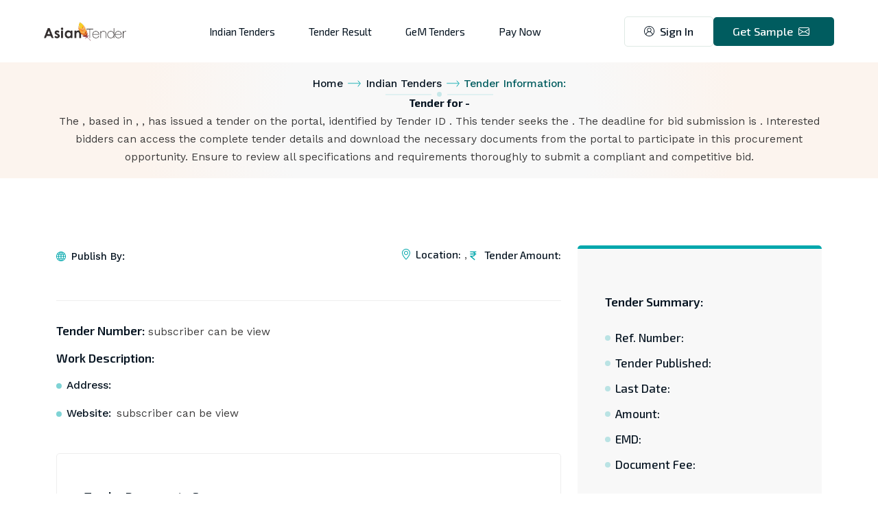

--- FILE ---
content_type: text/html;charset=UTF-8
request_url: https://asiantender.com/tender-summary/26050509
body_size: 33516
content:



<!DOCTYPE html>
<html lang="en">
    <head>
        <meta charset="UTF-8">
        <meta http-equiv="X-UA-Compatible" content="IE=edge">
        <meta name="viewport" content="width=device-width, initial-scale=1.0">
        <title>Tender notice for  - </title>
        <meta name="description" content=" invites bids for the . Tender ID , published on the  portal. Deadline for submissions is . Access full details and documents on the  portal.">
        <meta name="robots" content="NOODP">
        <meta name="keywords" content=", Tenders,,tender ID ,,  Tenders, procurement,  portal tender.">
        <meta name="author" content="Asian Tender">
        <meta property="og:title" content="" />
        <meta property="og:image" itemprop="image" content="/assets/images/logo.png" />
        <meta property="og:type" content="website" />
        <meta property="og:description" content="" />
        <meta property="og:url" content="https://asiantender.com/tender-summary/26050509" />
        <link rel="canonical" href="https://asiantender.com/tender-summary/26050509" />
        
<link rel="icon" href="https://d28nbsiqkkbjih.cloudfront.net/images/favicon.png" type="image/gif" sizes="20x20">
<link rel="stylesheet" href="https://fonts.googleapis.com/css2?family=Exo+2:wght@200;300;400;500;600;700;800;900&family=Work+Sans:wght@200;300;400;500;600;700;800;900&display=swap">
<link rel="stylesheet" href="https://d28nbsiqkkbjih.cloudfront.net/css/all.css">
<link rel="stylesheet" href="https://d28nbsiqkkbjih.cloudfront.net/css/bootstrap.min.css" >
<link rel="stylesheet" href="https://d28nbsiqkkbjih.cloudfront.net/css/boxicons.min.css" >
<link rel="stylesheet" href="https://d28nbsiqkkbjih.cloudfront.net/css/bootstrap-icons.css">
<link rel="stylesheet" href="https://ajax.googleapis.com/ajax/libs/jqueryui/1.13.1/jquery-ui.min.css">
<link rel="stylesheet" href="https://cdnjs.cloudflare.com/ajax/libs/Swiper/7.0.8/swiper-bundle.min.css" integrity="sha512-FuMUgHw8jwC1ABBFQITwogq7Q3hdvZnRJcuITfmmnP5JMY81yuC4nojF0aD1fVdRb/CxNaggJtsDdUcQgK21hQ==" crossorigin="anonymous" referrerpolicy="no-referrer" />
<link href="https://cdn.jsdelivr.net/npm/sweetalert2@11.10.5/dist/sweetalert2.min.css" rel="stylesheet">
<link rel="stylesheet" href="https://d28nbsiqkkbjih.cloudfront.net/css/nice-select.css">
<link rel="stylesheet" href="https://d28nbsiqkkbjih.cloudfront.net/css/select2.min.css">
<link rel="stylesheet" href="https://d28nbsiqkkbjih.cloudfront.net/css/animate.css">
<link rel="stylesheet" href="https://d28nbsiqkkbjih.cloudfront.net/css/jquery.fancybox.min.css" >
<link rel="stylesheet" href="https://d28nbsiqkkbjih.cloudfront.net/css/datepicker.min.css">
<link rel="stylesheet" href="https://d28nbsiqkkbjih.cloudfront.net/css/style.css" >
<script>var ctx = ""</script>
<!-- <link rel="stylesheet" href="https://d28nbsiqkkbjih.cloudfront.net/css/all.css"> -->

<!-- Google tag (gtag.js) -->
<script async src="https://www.googletagmanager.com/gtag/js?id=G-J0CL5K976Q"></script>
<script>
    window.dataLayer = window.dataLayer || [];
    function gtag() {
        dataLayer.push(arguments);
    }
    gtag('js', new Date());

    gtag('config', 'G-J0CL5K976Q');
</script>
<script src="https://analytics.ahrefs.com/analytics.js" data-key="cVhmHbbYmlbHSJXjnrti1w" async></script>
    </head>
    <body class="bg-wight">
        <div class="eg-preloder">
        </div>
        
<header class="header-area style-5">
    <div class="menu-area">
        <div class="header-logo">
            <a href="/" aria-label="home page" rel="noopener">
                <?xml version="1.0" encoding="UTF-8" standalone="no"?>
                <!DOCTYPE svg PUBLIC "-//W3C//DTD SVG 1.1//EN" "http://www.w3.org/Graphics/SVG/1.1/DTD/svg11.dtd">
                <svg version="1.1" id="Layer_1" xmlns="http://www.w3.org/2000/svg" xmlns:xlink="http://www.w3.org/1999/xlink" x="0px" y="0px" width="180px" height="90px" viewBox="0 0 400 90" enable-background="new 0 0 400 90" xml:space="preserve">  <image id="image0" width="400" height="90" x="0" y="0"
                                                                                                                                                                                                        href="[data-uri]
                                                                                                                                                                                                        AAB6JgAAgIQAAPoAAACA6AAAdTAAAOpgAAA6mAAAF3CculE8AAAABmJLR0QA/wD/AP+gvaeTAAAE
                                                                                                                                                                                                        AXpUWHRSYXcgcHJvZmlsZSB0eXBlIHhtcAAASImlV1uy4joM/NcqZgmOZMvxcgJJ/m7V/ZzlT7cM
                                                                                                                                                                                                        BEJgDgypk2NsWY9uSzLy+7//5Rc+Qx1N7GxrHWvywc1PXmrW5OrFqzdfbFZd1tPptKpivnnmTKlW
                                                                                                                                                                                                        8mwpzzVlg+zoTfJYp4qNxeqUl5Id/6HQDJtUbbVFk51hcqqjY6PPNOaDJn73sy/VuCa0AG+yr/TD
                                                                                                                                                                                                        pr5wEw9PNjWYO3FHvu3QVMY8lyRK59YaU+a6WNIZ/iQ8hplqDXODuWUrplb1jFm1+NMVK/1dRGf8
                                                                                                                                                                                                        qzZBEHYNuzXtHr2Ep/DCbSqac/ZdaCqxyPDGmvEkmxDOWuOjS4WULuFxDcuND0bwCG/Fe+4G4FG1
                                                                                                                                                                                                        Cn6ISB0RFixw/dELuACqQIR6C6QaEILEdd0HAWBrBbD0qgN7zwUBfvY3jC0bRRibYDgjlBH+BGwB
                                                                                                                                                                                                        97pXiS12AECCC+pnBi89egriXbCxkHqGCqtd8fCsuPuaZxzLi3p57/Cxv1A475ULtFvNuVTvOP0d
                                                                                                                                                                                                        jWPlwrSpYAJCa9HgZo3IkUNU38Mkj7vgYJ7y18Mj39l/Ni+b/a5/s031mSenQEnmoSw0sPr5KdsS
                                                                                                                                                                                                        PIIAhQylAHQy87JdsmkwlBQdSxQUbsNhN23HhgRI5LBYaOeioCEDE9TEu2RLkY0GGxPHMT/GOF3V
                                                                                                                                                                                                        SuidnSepudf2pFaByxxZPvM71PYkL8i6rvaEd5GwlB7cvdQi7yqHn6mWZ92b6kiMyT2yf6a6oLpx
                                                                                                                                                                                                        jFJcmCRAr1JW7g77lFkFLLxZ4hwhUG7tMjgMLar2FCVOYSXREsZmg+TB4iGmmfWGCIwUw0wIh8eg
                                                                                                                                                                                                        IOsGwMUwD4DVyE7huX2ynA8t8zO8Miw/skyMWm9QCPt878nVETn0ZAh2qqHbGepicAQs0KBm5+HP
                                                                                                                                                                                                        xrnRBo85rDUJqFr8pR6K663Q3nuFJhhEwLvadu0AxEgdHieR3Q2BbaVlYg++Vumgf8u/wibapeUm
                                                                                                                                                                                                        /lPqX4Qt7+I+DvvR31qR7oBc/iFV79VFF8EQegdGnuPok9KjmvOu5MjLmrN+RoIAToM3fs/AxwQU
                                                                                                                                                                                                        G9lpeffglaYFxAA9wMZlB2MHFUEEMYIxGAWaqOBgjR/ImvXsP2DgBQHlRsAQxWa4zAcBcsTANwTI
                                                                                                                                                                                                        h0X/HkGyR/RopidttN8PWdqTJN+wBGJGoFQDq2YjSRJmTQfNeU9MwVJjUgaQta/jbbFxJL9HaSIP
                                                                                                                                                                                                        LB31B480aXHLbPv2sKmTb1m6khT3RNyh5HN+9vQoCzFa9qXCXQtc3Dze18XHPlLigurECN/whdeX
                                                                                                                                                                                                        dHfr+ZBDeSTxew7lzoODJvPzHiPvm8yLYvsAc7/Qy9GNfi/Wf31sZOx/cnHl+Idf4WGIsLT/ZpM/
                                                                                                                                                                                                        iWo0lQSKKEkAADkWSURBVHja7Z13eBzV2bfvM7NdvViWLMu927jRi43pndAJARJSeElCCEkICQQS
                                                                                                                                                                                                        eFNIB/IRII0QQl4g9ECAmE7oYGyMC+7duMiyurRt5nx/PLteWUja0WpXkmHu61rLkkazM7Mz53fO
                                                                                                                                                                                                        U9WBM2fi8snHMAyaW1pYvmrVQB9Kn/GYGCccGph97NzKQ+97snb+u0ta9/2TygE+r5f9Jk/GNE20
                                                                                                                                                                                                        1gN9OC6fQIyBPgAXl94ydYx3wjUXB280PFbJa/ePffOr5w85Wyk10Ifl4vKpwxUQl32OL58R/PwR
                                                                                                                                                                                                        B/pOWb++db1taN+dv6l6+MW/jXlk+sTgyIE+NheXTxOugLjsU1SVmyWfPS54MT6DymKrcumK8ALC
                                                                                                                                                                                                        FvOODJz1zsOjFv/syqFXFeSZvoE+TheXTwOugLjsU1x4YvC8IVXmcGIwa4J52DuL217FA3azhd+0
                                                                                                                                                                                                        i37wndLfLH5s1ILPnVJ04kAfq4vLJx1XQFz2GXxexSWnB79ETEMUZk30HrZuU3gN7batlMa2NLox
                                                                                                                                                                                                        zuhR5n7/9/vKZ/7zh5r7hlV4iwf6uF1cPqm4AuKyz3DS4f6jpk7wHmRHwdIwZKhZke+z8peviy5W
                                                                                                                                                                                                        Hg1ao9HYYRvdYnHCiYELXrln+PzR1b6ygT52F5dPIq6AuOwzfPH0vC9iQiogVbHfWOOQd5a0v4QX
                                                                                                                                                                                                        Ur/RaK2xGy3GTTQOuvfXFff4fe6t7uKSbdynymWfYFyNZ/ixB/lOI6wBBUpBTHPodN+RK9ZGlhAD
                                                                                                                                                                                                        hQZkJYKW/+tmm8MP853y3S8Wf32gz8HF5ZOGKyAu+wSnzg2cmFdiFFuWgkTKh2XBsCpzhEdZvjUb
                                                                                                                                                                                                        YkuVhz3CkXxpraHV4sqLC75bXmLmD6/0F5cUefMG+nxcXD4JuALisk8wZ6b/cGz2iAck/m/ArIme
                                                                                                                                                                                                        Q15f2P48PthjxuqwCrFjMKRSjT5pTuj4kZXGqK+dX/aFgT4fF5dPAq6AuOwTVJUbI7AT3yh5KRRE
                                                                                                                                                                                                        4bDp3mOWr42+T1SjOggHkBISS3PKnODJkZgdu+qSwA9qKr1DB/qcXFz2dVwBcdknMJSSe1Ul9UP+
                                                                                                                                                                                                        Y9tQVWWO8Hvs4Or1MYnGQicsWEkRAWKa8SPMKRNGekeX1lD9lbMCl4wdPrz4uIOn7DfQ5+bisq/i
                                                                                                                                                                                                        CojLPsHOBnsHZkI4UJ1MWYrZk7xHvPB2+D/4VWoFsmchosHWlBYYJScdHjyKdptzj/eft9/4opk/
                                                                                                                                                                                                        /+bZv/F7PW4hLReXDHAFxGWfYPGq2PuYxh7zlZCIxopq5s72HbtmU3ypbtOWgpRwJE1ZFhTnG/nH
                                                                                                                                                                                                        HOw/gVabscOMqafPLTl2//3GHv+5Ew88a6DPz8VlX8QVEJdBjWGIWry4IPIiMdELOq1CbBtKK4yh
                                                                                                                                                                                                        xfmUvfdh7A3VMSckuRixoSCkKytKmGRb4DW1/9xjyi4hZvE/Zx5+6UCfp4vLvogrIC6DlqHFeaUX
                                                                                                                                                                                                        HjXtVIA3F0ffWbIq9pbydVqFKERVbMURs/3Hvbwg8gxetdfiIxnOq8CjNGYyVSQUqa8mEmbqqIqD
                                                                                                                                                                                                        Zk+qGTO8orh4oM/ZxWVfwhUQl0HLpJqycd895+Bry4u9oRGVZsmdD7behl/tZcHaoyRRzaHTvUdt
                                                                                                                                                                                                        2hbf0LLbbjQMSCUVJrZPOtaVhrjC2lWLbYXxGcp/7jGzTr7l22f+cqDP2cVlX8IVEJdBy8iKohHT
                                                                                                                                                                                                        J1cfdtDE4bOPO8J7/N+faP3nkmWxN1Qw4ftIhWRha/AXGKGxw72TXl0YeRYfHWuedPCJAIZCN4Nu
                                                                                                                                                                                                        aQU7gmXp6PlHz7jonCP3++LMCdXjB/q8XVz2FVwBcRm05Ae9pQQ8nHbg1NNmTfLNnjTGO/nbv2i4
                                                                                                                                                                                                        Eoy4YbK3Mx0FMTj+MP9pr70ffX7PTvaE83ZQE63RtXGwYmg7jt9rFo0aWnQQfo/3zLliMnNxcUmP
                                                                                                                                                                                                        KyAug5tInJMPmnB20Cz2//Z7hb984Z32Bb/8c/ONFBgJ/UitQnRMM3mCd1Y4RnT9hvhKw4S9hQMw
                                                                                                                                                                                                        QDdZ2PWxxM80YCs7HlfE4xyx36ijlYKK4mD+QJ+6i8tgxxUQl0FLSzi+G0szojx/7KQh08ceeZDn
                                                                                                                                                                                                        2F99p/T6a26t/9n85yIPqkKzgzNdoZUCE46YHZz37JuRx/EnfpdcgKhEld4tMYjZKOUBZaZWKNEY
                                                                                                                                                                                                        E4aXTR5eUVj+/c9OvdLnEQlycXHpGldAXAYtm2ubNhG3sYkzpWrK4dGmsrarL8/7yU3fLPn+Od+p
                                                                                                                                                                                                        veDdBdHnjQIjGdsLKAjDMQcHTl22zl4cbdZhucGlT4g2FHpnHL07Jo50IwiGR2J8tQbLpiQ/UDG0
                                                                                                                                                                                                        OL/k7COGXXjyQcOOHehr4OIymHEFxGXQYRpKDSnw+FZt3b2usSVcZxjgVf4Ss3FKkW6Oce2Vhb+4
                                                                                                                                                                                                        92fld13+0/ovv/FmdL4RNEgmFdpaUVhulI0c7hv130XR+fgTCwxDQauNvSEib2Lb4C0CUgKitY3P
                                                                                                                                                                                                        MAKjKotqyvLM6ivOGO+WgHdx6QFXQFwGHZat9UVHDD23saW14cPNu5fi8aBVHB0dr+yPhqBbo5xx
                                                                                                                                                                                                        euiSR24d8uLbH8SfWblSv2B4kreyFFg8cU7orOffiT0FoAwgrrFXhyGSzEy3UP4K2b6DgCiFnj6m
                                                                                                                                                                                                        dKypdHDetLITD5hQOnGgr4eLy2DFM9AH8AmnBCgEWoDd7B1Y2q/Ytk0wEGDqxME/HrZEbI6ckjdn
                                                                                                                                                                                                        c23Lrv8s3PjUIbNGHUk0Dl4fuuUgrLX/whzrpabaM/bKL+bd3FCnVlmWajEU+RqFjimmTvIdoA3z
                                                                                                                                                                                                        jlXr4ksn1HimxZa3oRviYIJU9TVRedVgWx2KLmrCkXhkSk1oatCnvPgV58+tOXvBqt039cd5jx4x
                                                                                                                                                                                                        gvy8PGzb7vvOAKUUhmFITxQXlxzgCkhu+AxwJTAdyAPCwFLgd8DDA3VQhmGQnzf4eynZps2uFrvu
                                                                                                                                                                                                        F+ePvPXqxzd/zWqLxw3D8Ng6BgUjofZgrGWvYkwqQfk8RmmJnmTboEl6PMS3ftQheSc+/XLzQxMO
                                                                                                                                                                                                        i03TtR3Ew4qj/CUQqgI7tseJrlDYth3db2TegWgbonGOn1V+2jWGcZOVpUG9J0LBYFYFBMjqvlxc
                                                                                                                                                                                                        OmNWV1ZmbV/AUKAgzSsKWAN94jnk98DNwGgghIh0ABgBnAeUAc8M1MFprQf9KxKzKQu0V58/r+zS
                                                                                                                                                                                                        gB2lTZU1VVcUjbItDdiQPwLdHENvWY0K+SDPlzg5SPpClKWoGe4d/fjTsX8c7I8f7ffaAW2TcJZH
                                                                                                                                                                                                        UGUzUSXTwI7uSTLUWuM1tSoJ1A+xrZhf2ZrSAm/pI29su7+2MdKQ68+mvLQUn8+HbdtZu5YuLrkk
                                                                                                                                                                                                        mz6QecAGYBWwsovXKmArcNFAn3QOuR64PM02VwBfGegDHcyYhmLltvZVtNqcPL3gohrfltF2XIOZ
                                                                                                                                                                                                        iKrVcVTlPAjNI760EWtVA0Q1ymOAKUkhtlb484zQtP2DM+avUo95PFLSHVujVQCjbEZi9cGeplPa
                                                                                                                                                                                                        MCC8O6jibQUAlm3jC5mhWWOK3J4hLk74NvAS8ox/KsimgHwJ8AP5dL3yyEcsC5/UdqJDgW863PYK
                                                                                                                                                                                                        ZMXm0gU+j2LFR+2ra5tjO72Gx1Nm1o2Mr3odIhGUN7HasOOo8kMxhp2Drg1iLdqOtb4Z2m0wDPAY
                                                                                                                                                                                                        EFOcPC903ht15ovxiNLYYEcjqNJpqLxhYMXEgZ4I88Wy0fWb0ErvERXQTKzOnzzQ18Rln+AQZCJ9
                                                                                                                                                                                                        4EAfSH+RLQEZCTgtATEH2H+gTzwHzAaGONx2KjBhoA94sOIxFVt2R3Yv3xZehFdhmx4w6oi/9W/s
                                                                                                                                                                                                        HZtFREwTpaOovLEYIy5GFRyBvc0m/sEO7A93o7e0YdVGqcjXNdXjA1UvreZpn4qjfCWY1XPBjrMn
                                                                                                                                                                                                        P0RrMEx0w3YI14FhpgTE1lSX+odDh3QTFxcXIHtO9PORaCMnKOBC4L2BPvksM7wX2yb9RR8O9EEP
                                                                                                                                                                                                        RgylaItYzP+gfv6RM0pPIGphFBdApIHY609ijpqMOXE2qqAUbBttBlBlR2EWzUS3Lke3rkI37QIV
                                                                                                                                                                                                        x/QbnD7Ke+GfnuS248Z6TjFHnwz+Emwr3KFKb8K0tXk5aohnr9UH2CjsAoAzDq46/PUVu5fubIg0
                                                                                                                                                                                                        Bvz+mpLi4rO01vFsnLPWGq/X2xu/hR9YAPx3oD8vl08v2RAQDyIIveFs4EagaaAvQBZp6eX2bQN9
                                                                                                                                                                                                        wIMZr6n496LdT//vOaNvMhQBO25jDC3Bg8JavQS9bS3GiIkYIyZjFFeIJBslKN8cdNGBENuJjm4l
                                                                                                                                                                                                        HtvBxJHN04NFtf63OPDVQ4ZOnhNvb5c3SUZfebzY29ahm7dhjB4nSYbYe/wjtq3bAW68YNxPL7tj
                                                                                                                                                                                                        6bd2NkQWBwKBqWNGjrw10yinpFCoDssay7J66/j+Pa6AuAwg2RCQY5Bw1d4wAjgZeGCgL0AWWQzE
                                                                                                                                                                                                        AK+DbT9CggpcusHvNViyuWXlq6uanj96v+JT7YiNtmyMymIwTax1O7HWLMbavAKjrAqjaizGkOGQ
                                                                                                                                                                                                        V4zyBsE7BhUcg9YWeCxOP27T+Y+9sureQw6x5uzJ+0CDMtDhVqxV72IUh1AeAx1PBAkmBGbTrvDq
                                                                                                                                                                                                        cw+vOm76tKJ5E6vzxr+1sn6xbdvRaCzWatt2mN7n95iGUiXyFrpJQwRQRu9sZMn8IheXASMbAnJJ
                                                                                                                                                                                                        hn93MZ8sAVkO/Bs408G2/wQaBvqABzPJsfQvL23/09EzSk9V2GgF2tKoikI8Pg/Wxlp0OIpduwld
                                                                                                                                                                                                        uwk7EEIVlqNKq1AllWLi8udh234OmjVlzkOvrr578cqtC2aMqTggHrUShXwV8ZVvo1sbUWPHohNO
                                                                                                                                                                                                        daSDIUQsWsPWrhs/O/bnxG2m1uRNBR5ub2t75YNly0b09ry01pFAIDBt4tixb5iGYazduPHr9Y2N
                                                                                                                                                                                                        DxlK5Y8fPZr8/HynuRsKaB/oz8nl001fBWQkspLIhGOAyXyy/ABXIc70kT1ssxT46UAf6L7Cw2/t
                                                                                                                                                                                                        fPKqNTWv7z82//BYxJZh07KhOIQZrMbesgvd0CZNouw4evdW2L0ZDBPlC0IwHxUqwldSytnjPRc8
                                                                                                                                                                                                        9faae2ZMqDqAaBxlerHWLsLeshpVkI/KD8q+9yQWQkNzfOd5h1d+dsrw0P6E44yvDI4HOHJcyX5v
                                                                                                                                                                                                        b2xY1RyO99oUaRhGIwBKEYvHW+LxeBTYbbt5Gy77GH2NwjoX587zzvgR5/snifWIML7Uze9fRAR3
                                                                                                                                                                                                        90Af6L5CzNL88onNP8VQUtMKAAWWBp8Hc2wV5uihKL9XBn6PB3wB8HhFUFp3Y+9cR3jluxyiVx9X
                                                                                                                                                                                                        t2lt68qNuz/wBAJYmz7EWr0QtMIoL5Q8kg7RV7atyfMbxbNH5x1nRS2wNFXFvmqAI8cUnjKtMs8N
                                                                                                                                                                                                        73X5VNMXATHpvfO8M+cjWdqfJNYCxwFHAzcBdwO/TPzseGDzQB/gvsZDb+74z78X1P3DE/TQsYFU
                                                                                                                                                                                                        suU55QUYE6sxhpWhvB5JGAQwDTC94PWJqJgmp9TEL3jgpSV389FKrOVviKnK68UoL0RblvztntpY
                                                                                                                                                                                                        oLT2YdkerTXYNkVBsxQU+w0NHjJ3dOG8gb42Li4DSV8E5ChgZh/ffxIyY/+kYSGrkOuQBMtrgOf5
                                                                                                                                                                                                        ZJdwySnfunv11Tvrohu93lTpduIWxBLZ5B4TNawUY0I15rBSVMifyjJXCqUUUQuOHp9/XP3Glc3L
                                                                                                                                                                                                        //vKUp8C4jZGWQEq4BXzVdIfrlPJhNpOlQXRWgeKQ57gqGLvtENq8o4a6Ovi4jKQ9MUH8vksHcPF
                                                                                                                                                                                                        wFP9eM4GUAUMQ8xvBtAKbEdKrUT68ViyiQlUJs4t0eiCMFALbGEfCpnWWueHAoEabdtDDMPwKGhb
                                                                                                                                                                                                        uyOy6lv3rL38vm9NfszU2mvZgNeDbmhBtcdQJfky4Hs9UFaIEfKDpdFtEXRbGOLihEfBWVNCFzy6
                                                                                                                                                                                                        svnu62d5f4thYlSVoO0OwtHpa6JUFlg2QZ9hHTKqcOrQkDHKZ/h9Q/J9BbUt0eaBvmYuLgNBpgJS
                                                                                                                                                                                                        jfPM83SchDidN+b4XGciYnUsMA4pdNiRGGJeehN4EJhP78XEDxyKXNeuPKIq8T5vIkUl+4oPWQme
                                                                                                                                                                                                        DRyeuI6dy+3aiIgsBh5HqgHXdtqmBDggsW1XmMBO4H0HxzQCCY7oLsHOA6xBTH0dCSD31Oe01geP
                                                                                                                                                                                                        rKmpVCrl9bBtO/ru9siKm+e3Nn3nxFCZjsnBqtIC9M5G9OZajKElqIBPWtsqA93aivKYqLJCiFvo
                                                                                                                                                                                                        9iiRSIy5owPHPL8x/s9lO9sXTplQMtvOD3QI3U38kxQOSIkJBo1tsfBhNfkn+kwoDxrDJg0JTKlt
                                                                                                                                                                                                        ib6dhc/SxWWfI1MBORsZdNJxD+JoD/WwTWFifzfn6BxHA78GziLVQbsrvMCYxOtCJDrsRkRMnFKB
                                                                                                                                                                                                        rKZ6Ot8mYCKy4skUAylKeQ0yWKfbdijifzkeiQD7PfBbUquSmcCzafYzHzjRwbGdh1zvnvgZUngy
                                                                                                                                                                                                        yWeRa72nWUnnarIKfCX5gel3vRYmz29w2dFBVExj26AqS9C7m7E27EQV52GUFWAU56FDfvSOeuwd
                                                                                                                                                                                                        Dan6WIYBGk6bFPzC/Yva7/rp8UNmkwyb1Vq0g5QPJPGDxFeb4oA3dNKEwnMjMYuQ12BGZeiAV9c3
                                                                                                                                                                                                        uQLi8qkkUwFx4jzfClyN1Hw6NM22nwNuIfsNl04F/o4zsevMZCRf43zgf4C6LB9bpowH/gLMzfDv
                                                                                                                                                                                                        S4EfIZ/hpYivpr/jR5PvNwa4HQfClPBAEPQp/vjfdtqimm8eHcI0wbI1qqwQMxTA3laH1dCCUZyP
                                                                                                                                                                                                        Ks5HDS/HLIti1zWj22RBGbHgwGr/4U+uDNy/cEf81dkjvHPilt7bXNWFiFhaU6bssZ6AMuKWjW3C
                                                                                                                                                                                                        tIrAzH6+dr1hOFJ3bipiNUiuTpuRFf8yYBF9m8z0lnxktXsgMjYMQVbuUWAXkmC7AHiX3JtdFTA2
                                                                                                                                                                                                        cY0mISbgjtdoMxJ2/x6wrZ+uTymSCjAdWc0XIZPANiQB+UNgIRLx2V/PbSEwC5iBWDkKEEtKXSYC
                                                                                                                                                                                                        cgRwkIPt/oWYSv5JegHZHymymM2yDKcBj+AsM7wnzkLE5HTE9DKQnAjcR2aC2JmxiGP/CuQh6U8U
                                                                                                                                                                                                        Isx/RB4Qx0TimpOm+RkzxMPTS6OcMM2PaYC2bQj5MMdUYTe0oHc1Yde3oEJ+VGEIVSJ5Hro1go7G
                                                                                                                                                                                                        0RoumF546d9f3f672ReNnpMSj65XHyqRxNi0cqfH8oUSPnybUUWewdbi0Yfcs18BDgOCabZvAV5D
                                                                                                                                                                                                        JiVPkrlp9SBkshZGrA6rO/1+HPCNxO+GOdjfDsTk+juynytWgExav4gM1unGiFbgFeBO4Gm6N/X2
                                                                                                                                                                                                        haOAryLRmume7ygi/PcC/0fmSckFwEPIWHAh8E6n3++HjA+nI1aMj5GJgDjt5/GPxNdHEPNEcZrt
                                                                                                                                                                                                        LyR7AjIGuIu+i0eSyYgJ53g+brvvL85AxNiXxX0awP9DZnw22S3v3xOXIzPRXt9/HkOx9KM4Pzyr
                                                                                                                                                                                                        AD9StspMhvbaGq0UqrQQVZSHbmpDN7Rh1zZJ1JbPKz4RwyBmw+RhgRklK1qHzF9c/9gJM4rPjIWt
                                                                                                                                                                                                        j5utEl8Mr0nTih2017biH5GPtiziFpQFzWH5ftPfErEGQ/DFKUjI+NROP9+FzKCbEyeVjwwIFYn/
                                                                                                                                                                                                        n5h4LQW+jwySvaWUlAmyo2j5EXPlVZ1+HkZm1DuR2bUXKEdWTQWJ47sMiWK8FbiB7GTeX4iE13eu
                                                                                                                                                                                                        ItCWuE7JgIgCZHUURFYlJyderyFtGxZl4VhAzMe/4ePRqI2J69OARG8GE8dThYwBByde1wM/QSZj
                                                                                                                                                                                                        vY3yLEYm7iFgGikBKUxco8tIPaMWMvatQsTdBop6+wCXIwNZOt5MvEAigJ5EHNg98ZnExail7/wI
                                                                                                                                                                                                        56XVnTIG8Rs4Of9scxgiyNkUjyQmciP2J8WZ/qHXhI27LJ5ZFOG8w4JY4Q7O7qSLy5bmU6q0EFWc
                                                                                                                                                                                                        D+1RdEsEHY5BzBYxMQx0HC7cv/TrP3lxx3eOnFh4shf8dhfioQyIt0aoe28LqqQo1fHP1oQ8FAc9
                                                                                                                                                                                                        Kr8lMqDRewFkkL2sw89WILPTZ5GHvpG9TR4FyD19FDIp3B8ZRJ4C/gx8i74X/ByBlCtKWiCagSeA
                                                                                                                                                                                                        xxCz0EfsveIxEFGbDVyArKRCiCn80MT3mY4PRcgg2zF5eSsSVPI0UoqojlTgjB8Z76YhwnE2Mngf
                                                                                                                                                                                                        gYxtVyb21xe+A/yc1HO9PXG9nkTEvI69RSGICOxhyArqGMTsdjtwDlJWalMv3j9AapKd1IJJiWuS
                                                                                                                                                                                                        nIRsR+6HB5F7aq/gmN7OOLtdynTi3jTfd8VQxOzUV8YgFzPbNJLeOZwLypBkxMHfzLyf8Jpw75vt
                                                                                                                                                                                                        NDXrRJPCRF6IIvU1mcdhGJAfRFUWY9SUYQwrEXNW0EdMGVSX+UbOGBo84G8vb/+9GTBSZdyTOSRo
                                                                                                                                                                                                        lGGw693NRBsjmHl+WfZojW3bBD2GvyjgGchk2DLgP6TEYysykExHAibeQWaxne3lzUhk3q2IP+J0
                                                                                                                                                                                                        UqaiSxHzZqb9riNADeJfOxQZBG9HVvIXIVaJDXzcXGYjA9bTyIRzZuLcQAbuR+k5QKU7hgEvkBKP
                                                                                                                                                                                                        HcgqYhIilM8iE932xDHYif9vRtpPX5HY9ipkUPcDf0AsK5lgIOLzW0Q8WpFJ7ySkq+GLyMqs84qi
                                                                                                                                                                                                        HTEN3gOcgDSwejHxu6OAN+hdMys/KeFoQPxkL5ASj9uAKYljW0oXkZW9FRAn5qs6xHbZkZeBJVna
                                                                                                                                                                                                        fzqOwtlgG0XUegPpZ1ptiO329SwcX2/5MZ+u5lMRoEEpFTVNE8P4+C3q8yjW7Ihz92tt4Dek8KJS
                                                                                                                                                                                                        HTo+Jf+vEkKQeJkm5AVQZQWoqmKMqhLsony+cMKIb7y6suX5zdvbN3pNtZcZy/SaNK3cSdPyHZgh
                                                                                                                                                                                                        H8rnEX+L1pKjmKiZBVAUCAZLQnn5/XitipAZ/ZGJ759CnJ33IE5Op2hk1nsAYvoFGfjn03sRiQGj
                                                                                                                                                                                                        Esc1BqhHglm+gYhbb1iNhPnfkfj+CMRc0xvKkSKnySZ2jyLO4NvoXTXjJiRSdCapiMUbgGt7eTwA
                                                                                                                                                                                                        f0ICc0ACGQ5NnFdjL/ezAFmFfA8RvWpEcJ34qEHEI3n7FiMm8mGIUJ2HiGx9TzvojYDMxFnkzxN8
                                                                                                                                                                                                        PGIhBtzv4G/n0vfs9lkOtnkcmaFNQFR/AjLL6CrSogWpsPtcH48rEw4kdaM5wUZE7kZkFXZEYh9H
                                                                                                                                                                                                        Iw66h0nZeAcTzciM7nhgolJq4vpNmyavXrfurNa2tlfMLkQkz6+49402Xl8RwwwkuwOrDkLSYUWS
                                                                                                                                                                                                        rH2iVYeVhQKviR30EarMLzj3yJrP3vr0tpvwGnvCeQ2vQfv2Jmrf2CiLmVAAZRp7TFgGmraoFWkM
                                                                                                                                                                                                        x8XsobXnpMnTT1dGf7mS+CtizgARjdPpmwm4DXG+Jwfp6YjpIp0jviMaWW3MRGbWnyG1isiUb3TY
                                                                                                                                                                                                        x+WIc9cJBvA3UmPCzxFT1I4+HMsWRNT+lPj+JsTc5pQfAV9O/P8tpAWuk8l1T/waMWnFEV/UI4h4
                                                                                                                                                                                                        p6NjW+1rkVyyOLJSe8jJG/fmTr8AZ328uzNXPUj6mb5J7z6MrqhK8/tdyHJ/JTLbjSAzo98jN1rH
                                                                                                                                                                                                        m70ReSjT5Ujkiqtw7mh+DxHgI4D/RW6i15FZykvIkvlcRDBvY/CUVVmEzHy/hoj0RqXUznAksq6u
                                                                                                                                                                                                        vv6xZStXzttVX3+nae596xkJp/njz+1i0444noAHZXQjHJAybXWxOrHa45xxeOUXdkfVjv8uqX/J
                                                                                                                                                                                                        61MYpiLWGGbbC2uJh+OgDIzCoOSmJF4GmpaIVdca040AjZFwc5UvdOhhI8f2R4mT7yI+AZAZ9pfJ
                                                                                                                                                                                                        XnTQj5B7BMTJ2hvTrQ+J6gExx7yahePRSM5TBDG7OJ1UXYMEFoCIxw+ydH1sZAz5W+L7O5BVVzo/
                                                                                                                                                                                                        2HGkzF6rkM9vV5aO6Z/IJBHET/JX0o8dHfPiRiW+/hBZjTrCqYDk4cyv8D7dR1Ktxdks/hz6Zu9P
                                                                                                                                                                                                        15VH+pR2zQ5kuX0nYhM8he4r6+aaicjszQmPIQ+6ExPbR8jSdDBUBV6DXONum2tprdmwefN32sPh
                                                                                                                                                                                                        RZ0bLsWUQZXdTsvb62ne2IgyDAyfB0lgT4pJB9NWRxEh9XOdWJlcecb4q29/bsevbY22wzE+em41
                                                                                                                                                                                                        0fp2lFIonwcz349OlnvXGlPBxsb4qtaoFQt6jUBpCBpamhuPqhr1VXLLJGSQB8nnuJTsTwiuIjX4
                                                                                                                                                                                                        X47Y3HvDs4jzNVssRu5zkEldQZrtpyG16EBm09kSj458DfE7FCMr6J6OKYhEWyWrUXyZ7OeW3EXK
                                                                                                                                                                                                        3Hck4qTvic5+sffpZUK3UwE5AWdLovvp+Ub+h4N9jKH3N2tH0iVFDUFm6N1hIY61yQyMzyPJmTir
                                                                                                                                                                                                        VPwW4jvqbYjjs0hE2UC21r0aBw9RPB4P76ytvb2zachU8GxDCKs1yo7X17P1meW0rqsFpTD9HpSZ
                                                                                                                                                                                                        3L7DqgOjSyGJRzUzJ5UcPnZ0+ai7ntp8e9PLa2nf3oLymNhxG7M4hPKYexzoWsv7v7ih9akDhoVm
                                                                                                                                                                                                        3nbCsFsK/WaoPW7FR+cXzQl4vNlo1tYd15IarK4hN4mAMeQ5SM6qbyD95KwjuQg4SVaFGIFEavXE
                                                                                                                                                                                                        9YjDfQNiAssF4cS+w8iY1VNvpEtJdW69BQkHzgXXkcpX+y7iF+mOzhPp2+llHpBTAUkXggti73w4
                                                                                                                                                                                                        zTbzkQ80HX1xpi90sM3XkUTH7jrKRenf7NyuOMXBNlHEd5OpCLzK3iVF+pO3+HiwRbc0NDU9Z1lW
                                                                                                                                                                                                        S8cRzKM0m8Mmj9bmEQqatLXE2frCarY8vJCGxVuwwnEMvxfD70GZZtcrkORqRSkIx7nqnPHXv7Ss
                                                                                                                                                                                                        5enNaxsaTI+Bbdko08Bblo+27D3BXUprdrfbTQdXh2Y/dtbwVx9a3vjohnqrbWgwNDZomkPyvb5e
                                                                                                                                                                                                        JUj2gsmkooleJrddPReSsvUfirN7EmQm+6LDbXvDW6SS5noKPZ+NmGtBhG9nDq/RImT1Ad2H2QeR
                                                                                                                                                                                                        MQfEAvDbHB5PA1IqCGSy/OUetu0oIPVkUNTWiYCMRWx36XgOWJdmm2bENp+O40nZUXvLSzgbUE9H
                                                                                                                                                                                                        nFe/oGeVHgiqcdZn/h+Ij6Mv3IlEgvQ3jpx0ScKRyKZIJLJKdTJjBQ3NU7UBlrd4yQsamEMKicRh
                                                                                                                                                                                                        x6tr2Hzfm+x45gNaVm4n3hpBmUZCULwYPi+GxyOJhYmXpUzKykPDzjhvxikPNnh/FUKjYzbe8gKU
                                                                                                                                                                                                        3ysVexMKYssKJHj2uNCl/1jWeOf8dc3Phbw+77ji0kPaYrGmqGVlo1hmV1yI+AFAsrRzzW2knien
                                                                                                                                                                                                        FbifJTfZ2ttImTt7ej4uQca2D3AWvNNX7qDnMedEUkmWfyW3gkbinJPP9AV0L2wWKTPW+2RgUnMi
                                                                                                                                                                                                        IGfjzCfxfw7f858OtnHqc+mKtaRfCSUpRDJvP0QG0sESLjsFZ50e73KwTTrCSARPf9Mr35LWmkg0
                                                                                                                                                                                                        urazgBgKIrbizk15tMQVPjRGXgBPdRl2QT5NG3ezff4HbHngDT565G12vbiUxvfX07p2O+Ht9cTq
                                                                                                                                                                                                        mok1tBGrbyW6q4m2lds4Pb/967sL89YsbVUL/EEv3srCvUxXyVQRL9q7tSVed8d79bcAHFlTfWZ1
                                                                                                                                                                                                        sGDclpbGd5ui4VxEu5nIxAckCKSv0U1OWE1qZjoPCYtNxzsOtunL8UDK6duZPFKVwu+nd+HMfTmm
                                                                                                                                                                                                        ngJtzk58jeDMjN9XIkhZGRB/WXe5IRYpoc+onFE6O62BVEpNxybEPOWEd5FMznT1sT6LOJ0ycQ7+
                                                                                                                                                                                                        GLFHOrnZQezJX0Vq49yDRGxsyOB9s4WT+korkGuZDZ5OnLOTKLtssJUM6opFY7EtqI+b4f2GZmWL
                                                                                                                                                                                                        h9s25PO98a14tCauwQj6En1BbHQ0Srg5Qnj3NrAslFIYpoEyVWoaleg66Fe2Om+o77v3rfDecuPU
                                                                                                                                                                                                        ov+zPCY6bn+svLvfNHhoZfP9xQEjdOsxNc8ZsalzonGbFzav/YOjE+o9k0kleT2JiH9/8ABiEhqC
                                                                                                                                                                                                        hOc+n2b73mRD95Zk24cKJIu6s0DMRipwg/MxKRs8SddVKkJIeCyIT3VlPx3P48g46EeiM7vy5yYF
                                                                                                                                                                                                        xCS99ahL0q1A5uAsr+JBepdf4GTGOzPx/pmwlpTNsTckQwSXIFEuvYl/zyYjHGzzPtmbXa0h9/1Y
                                                                                                                                                                                                        OrKBDPJR4vF4t1FjIVPzSp2f3632bTQNmnzJhMCEt1uFApjlxZiVQzCrh2JUlkN5KRQXQUGhvIqK
                                                                                                                                                                                                        oKSEaEkZM6qLDqqpDI16uo4/hgxShRaTJd81tMcsKgs8RQ+cOuT1onjVse2RQv/y+h3/ef2jjY/n
                                                                                                                                                                                                        6LrNJPXM/juXH1AnXiFldpmZZluL3FbRTeZwFNG1ZSSZRLeJHqL7csDbdD3ZHYtUsIX+/cxWkVoJ
                                                                                                                                                                                                        dhdw0NGElZFZLd0KxGnPcxuZoTiJGoohM34nxfsuQhyFmfAQsqrIZDaYj0RqnQ18AWeNlLKJk5XT
                                                                                                                                                                                                        agfbOCWZC+Mk0i4bZNoXvsfM4Xyv4oE1kWc2f1T36K/mVTya5yO/NZ7IFO9Y30opiaiig1N9L/+6
                                                                                                                                                                                                        olXB5/fzX/Pj1+ouPmCI94SKkDkqZrN3xV5D6f2Lzc+9uajNjIXKyc+LW4+uW/5jW2tyRLL3SxRJ
                                                                                                                                                                                                        ZjuU/lk12qQmK+nMvFGyU/SwOxoSXwPIBK+h0++nJb5uQAJ7+ouNSOBNZ3/qWFLRa9ORyMNc1LTr
                                                                                                                                                                                                        TJjUeDy6m206mrAyulY9CcgQUvbWdHwvRxfhdGSpmqnT6Y9IZu5dZFbAbzoSqfQ5epFckwX8DrbJ
                                                                                                                                                                                                        dg5Hfz5sGWUCR2OxHldcSkHIo/wPr2p5bmOLddhNc8r/PKvCf3DU1kQsLR0M9yhFR3SHHylUorR7
                                                                                                                                                                                                        vs8o+MzEgsv+/EHTT244rOSuqKX3JB+apqKlNa6ee32XGfcMZ+TQIt7dufm+D2q3vUnuGJ746kN8
                                                                                                                                                                                                        dwNBulLscXLrd0iKk4+uB+LkAN7bsil9pYWuBWR4h/9f0s/HlKQcEdvOwt4x0CGjYqA9CcipOCuc
                                                                                                                                                                                                        mEuSIvaXPuzjUSTU7mYyq6Sbj6xmTiW97TdbOPH7ZHvm2Z/muvqM/kprJ5E9GuDdj9qXnPbI1iPO
                                                                                                                                                                                                        nVR47vmTCy6fNsR/cJFXeUCeGg1ELYjbukPmesdyWoq2uGbuyOBJ72wLP/uv1S1/PXNc/pdaojZK
                                                                                                                                                                                                        aSxL88bCJhqabIaPryZmW9ZTG1fdmuPrlgysCCMi3Ju8jGwQIn2Eo0Vuqxwkxcmg62cgeY0a+vXK
                                                                                                                                                                                                        CF3VskqGc1tIlFMuotN6wotMNn18XECSVeIypicBcWq+yjUX0jcBAenedSZSaPF6pDZUb/AnjuFg
                                                                                                                                                                                                        +lZHxylObMiZVkrtCi/pS8Bkk0zzVpwMmHse0HDcjt+7tOH++5c3PjCh1D9udmXg4PFlvmnlQbPC
                                                                                                                                                                                                        NIzo6GLf+Ill3sPR2r9n7x2z1oG2mObSWSU3XPfSzs/tXxE7siJkjkUpPlzbzpbtYUL5BYSCxayo
                                                                                                                                                                                                        3zl/ed3Ohcnd5MiIlTz/9xHHaMdieP2FYxHPEcl9d6hTsxeq03b9SbyLnyWPpwExOe4ge32KekM6
                                                                                                                                                                                                        s2JGBdy6E5DppCp8DjRzEUd+Nhq4vJR4zUFskafg/MKNRDI7r+6Hc3ay/HZaUM4Jo+g+LDIXZNo7
                                                                                                                                                                                                        w8lg+bGBI25rvXxXePXyXeE9fqPLDyq/dO6I4FkK7dddCEcyXFgrRVHQLL5wZukVf/ig7gc/PrT4
                                                                                                                                                                                                        n21RzYr1baAsvIFCvKaPd3ZsfRigxB8cUlNYXPFB7baP5dYopfbq854BSR9QITKj7Y8Q1UzIpajt
                                                                                                                                                                                                        iZmja5FIBmc4CYPPNl2t4pPHk0cqamywfG575eVmsoPuBs/zM91hDnAaStwbXkVMY4cg9f6dciFS
                                                                                                                                                                                                        7TLXOIkeOYDsmRiPoX8ce0kyXcY7GZjSmk+un1Nxw6+PGvKnqnxzSIHfpDBgku8zCHgNfKbC6zHw
                                                                                                                                                                                                        +Uy8PhPbhl1NcQ4Y4jupsiQ4/JG1bTe3NsWpb4phGAqfv5D2eCy2bPfO/4a8vtBlUw/4dX247WOz
                                                                                                                                                                                                        vcpQfvXEorJ05TfSkZxYVCJ9QAYjyUJkuSI5LnVX0y6ZDDfc2e6yhknXwS/JzyyA9EgZTHT8nDJa
                                                                                                                                                                                                        FXUlEkFSZQAGC+cgMc3ZdvS+i+SLnIvUgUnXxbAKWYb2OuW/lyxDlsM9iXgZIoJ9LVinkEiz/iSX
                                                                                                                                                                                                        A0yPAnLcmIJ51xxWfuOSXZE1C7eH/7uuIbZqY0Nkc0mez3/g8LxZY4q8s0uUmlVb2xLatiPM7oYY
                                                                                                                                                                                                        kYiFaUBNvu8nT7TGz6QkOtfQHGCj8HoCNMUiOxtj4Y+unHbQPzY2Nyzd3Ny4V0x9wPR4Lxq3360v
                                                                                                                                                                                                        f7Shr4mfKxJfS4HxZKd7Z7bpzjeRLZIBJt35WpJNscYi/sve9PzoC5V0LVodW2BPJ3ttu7NBRzNg
                                                                                                                                                                                                        1gTkWOTmHEyMQcqbPNbXHXXDQ0gm5nOkL2syk9wLyGrkQUhnpvoWcB99E9bPISux/iSXA0yPAjK5
                                                                                                                                                                                                        IjD+C09uPfPJVU1PROPilJ9RFZx6xfDQL9neMv3NReFgpNXyxuOSbOgxDUxToVDEw+HQNI9540Ob
                                                                                                                                                                                                        I9cf7zEet2I6gDIIx2PNRw0bfeG4gpK5f/pw4Z5KvEGP179/edVnzhs16eYtbc0L36vb3tfM8UXI
                                                                                                                                                                                                        zFshZfvfyOF1zBST3Nr4k2aiOF37HJLJtTXI85PLqLiO7E/X1XhXI2HrNYhb4Pf9dDxO6CggGT2T
                                                                                                                                                                                                        XZmwBovzvDOZFFg0kQHSSWG7D0mVf+6J/qibZeGsB8kUpH5/powCftkP59OZXA4wXQpITahg1PiC
                                                                                                                                                                                                        4oPveq/+vkeWNz5uWcqoCOSNmDNk2OcvKS+d37Lec8pHWwtrlFFVHioc7i0sqSa/oBSf34+pNB7D
                                                                                                                                                                                                        RpmK4SaHjvR55r0T19d5lSZmxSn0+qtOrxn3s6X1O1+oC7fVlviDxReMnXrDL/aft/byibP++Wbt
                                                                                                                                                                                                        1r/esvSds/ro/wCZ5CxP/D8b7Z9zgUluzd9JAenOl7CAlBmrP6/RGd38vIVUFviRSFrCYKGjJSAr
                                                                                                                                                                                                        TvQRSOGvdGxBlD0bN0oMKd0xI812xyMJMet7se9vI2WlH0QEKJ3z6o3ENj0NcP0V7vog0pMhHd9H
                                                                                                                                                                                                        sm7vcLBtR4Yk3mMgCkk6yXPJiFgs1qWA1Ebat502bPT/XFI85d8R22oAjEKvf1jQNAPhWAyV76Ww
                                                                                                                                                                                                        0EhMyZK5IhqsGFasGStch441EbFjHOzzXPNozDx7TTz26IGx9rN8yigKKJPl9bteqQjlD71mv0Ne
                                                                                                                                                                                                        qQ7kT2yNx5p/veydYxfu2vZClk4vjlSRnoqsQA6lf2bYX0fMpVtJX/051yuQZHJcd/km9UgJk0uQ
                                                                                                                                                                                                        QoK/ILeZ8SCrizN6+P1DiB93CJKcfGeOjwdkHL8CSey8mq5LB3UXyeaYzgJwJs5m6z8k1Y0rGxyA
                                                                                                                                                                                                        pN33dDL5yMX/jcN9foVUT4LzkCiIi+g5PnwU6W/+/kq4ewfJOznWwba3I+L6Q5zVRzoQKbY2qZ/O
                                                                                                                                                                                                        pTM5ExCtdZcCErbikYc2r/7Bzkj7yjOqx/4+ZHry2604UW1LVV40yrZTj5RW0kjK9GF6KyBUgbba
                                                                                                                                                                                                        scO7IVLLifmRm/+5W31+ZHvjAWNse0RMafK8Pt/XJ856YIgvMLHdinHXmg8uzqJ4JLkXaRQUQEyY
                                                                                                                                                                                                        uRaQMmRlPgwp3uikq2h/CEiM7s2Vf0MEZBTwJeDWHF+jK4CSHn7/DOK/moT0D7mH3PfhuRpJV9hE
                                                                                                                                                                                                        96kHffZFdl62OGkn25tqt05ZgLPWlxfgbKl1PpKF3pFTkEH5VLq+cDXArxzsO9tdxHrCqViChBgv
                                                                                                                                                                                                        RrqkdZUt7EPqBN2FNLMZKPFIHkuu6NEH8srOLff8csWCaR801T3m93jwGx4MlRALJaG2isT3JKJ6
                                                                                                                                                                                                        tYXCxvQE8RWMwFs2gyHF40bOKx/6zWfrd3/TjrcTtWyOrhzx7eHB/Dm2hrfrtv/l9R2b/5WD81tB
                                                                                                                                                                                                        qvL1efTcxCgbfJXU/XS3w7/JpYCEEl9jdO0DAandlYyuvJbchqjvjwgIdH/vtZNqETwFEf5ccjKp
                                                                                                                                                                                                        XLcH6L7uXJ9XIB0H40PouUlLkr+Tm8gGJ2WOZ5OqbNkdJyAK35XQjEdKkiQz069A2rv+OfGzmQ6O
                                                                                                                                                                                                        YXEOzr075uOsf0qSCYgpaxUiyo8iN9B8ZOB5C5mR9WfIblc4qZmWKWlDhLe3t268Y/Xis/6wZsmx
                                                                                                                                                                                                        a1obn/cYhpXn8RLwePAZJj7TQ8D0EPR4CXq8hBKvgGFiYqOUiRWoZHbljLNriqvHPLtj8/UBw8CP
                                                                                                                                                                                                        MdLW2ozalvX8R+tz6Sy9CahL/P82cpcEOhGZmIDc9487/Lv+MmH1NFn438Q2FYjjOheRfwVIrb0A
                                                                                                                                                                                                        Yv7uqWX3X0g5+H9I+nEsU0KkGko1kWoI1hVZzUT/nIPt25Con1zwr8SJpwulvZDuVyszE8eXzkQy
                                                                                                                                                                                                        g/Q+l67YTv9FdSS5Gkl87I3zLQ+ZGe3fz8fqlFwKmKMHQmvN4vqdL3zQUPvCyLzCqdOKy0+qySs8
                                                                                                                                                                                                        uNQXqNJAWzxW32LFdkdtuxVoiWu73YMqm1JWMbXcH5qmbbs8gsEpNRN+ddeaxSd/0FD7rymFZZ+J
                                                                                                                                                                                                        2zYftbcsWd/ckMuJxjrErPQHJELxPsRhnM2JnR9ZxRcnvv9fnLc7zaUTPSlOcXqeLLyNWBR+gFgf
                                                                                                                                                                                                        fodMFrOFiazIDkBWGJeREtuuiCIrj5cQwbkPMU9nsygqiNl+ZuL/t7J3GHFnklV9Mib5QRch/o90
                                                                                                                                                                                                        PEsGfRwcshN4gp5bMAJ8Bnl46rr43Q/JbaLfP7p531yyHjFL9WYlMtjJpYD0KklRa82GlsZlG1oa
                                                                                                                                                                                                        l0GHDPQOEVN+08PsIVVzZ5cOvdCrjGqtdZFhSG91QynPuaMn3/H3VR9cNNQfml4RCI2uj4Y3xe2c
                                                                                                                                                                                                        lzz6IzJ4fQVp9PRvxKSVjW53HmQVn6xG8Sd6F0KfyzDtpIDYpP+sb0hco+MRa4OBiEhfP5wQYolJ
                                                                                                                                                                                                        Nor6BhIhly7A5g0kMOY2JGDpWWTcfT9L1+aHpNpYvIH0+OmJjuXcMyJp5jkBZ5mb92bpRLvDiRmr
                                                                                                                                                                                                        klTHsc78FNiVo2NbT8op3988ijhOPyn0V+OqXqO1/li5EVtrz8Labe/evnzBZXevWXJBoxVb6jU9
                                                                                                                                                                                                        +D0evKZJTV7RuONGjPv+I1tWf83WGq8yQhm+fW/5Oimz0pHIrPuEPu6zCslzSvZdfx64spf7yGWi
                                                                                                                                                                                                        aG9qXcURi8V7ie8vRwIBRjr42+7YD7GAJMXjOqRNrVN+T8rENApJLPyfPl4zf2K/P058vx4JGEoX
                                                                                                                                                                                                        UJPODJiWpIA4MV+tx1luQl94DeljnI7uclUWIeGG2c7QbUO6Fea6l3FP3IKEJWebNUio4yeFrA9e
                                                                                                                                                                                                        MduKR6x4+2mjJn7tyqkHvjQir3BWRFsNa1saX3tl+6a7X9i24W+zyqtOmVg+9NAnt669ZmRe0exC
                                                                                                                                                                                                        n7+k7++c/tCQgT458RqFDJCP4syf2ZE8RJAWITN2EEf02fRf50MnJFcPTj/nXYhT+bXE98chM/7r
                                                                                                                                                                                                        cN6xFKRs0C8QkU6WpPk+4o/qLdeTyjkrQFaTryMT4974j4zE3yxAxBGk4+GJOEt36HNdLgOJKT/K
                                                                                                                                                                                                        wbYPkvuyAHGcmWrmkWoc05k3kQKM72fpmHYgH9IrOT53J9yKmPCyJZCPIw9DrjPrO5PLct85mf2e
                                                                                                                                                                                                        N27qdV+eMPMOZRiR+9Ytu/Lad1+ccMM7L855aP3yq4qDoVKPafrOGDPlR7u0tWhtc/3LJwwbfXnf
                                                                                                                                                                                                        39URUeBixDSSrMF1JvIcLEBmpScC4xDzbh4SEl+GBF18Bvh/SJDF7chAaSPmj9PJLIcil/a7pB/G
                                                                                                                                                                                                        xPlKdiciislcqWLEWrEKsapcgERHlSCzeT9SjHEsIqD3JK7P9xEz1a7Ez51EbXbHTci1T0Z1HooE
                                                                                                                                                                                                        +CxDnvMzkQZi5chnFkJcDSOR8foGROyfJDUWPoQ45512YoyQmhxkXMrkMtJXroyRCh3MNY8h7WR7
                                                                                                                                                                                                        ujm8yEPTXVOdFciFvA6ZtWeS/KeRCKar6f/mND3xBFKd+OfIyjETc9B6xLn4QOL7/i4vndmMVikM
                                                                                                                                                                                                        w+i2oq1hGCilsn4us4YMm3v+mKk/XdvcsPjmJW+dvrWlcROA3+Mxv7//3MenlFbMnb95zZ9f3rL+
                                                                                                                                                                                                        rg2Nu5e/rzcvvHraQc8ub9j18rKGXa913p9SCmUYcrzZO8ybkRXDT5GkNoO9AyliiBgkRSY5IHW8
                                                                                                                                                                                                        fzQSsfdDRHwyxamzPROSeVh+ZPyKO/y7dmSW/ijy7ByICMZFiZeFJCE2J65DCBHZjvdTDHF+X0d2
                                                                                                                                                                                                        xoQnEKG/DvFl5SGRolcmXsn2wK2IKPuRz6xzFOMi4MbE/npDmNT9kFGCtAdZQj1F97NCPxLCtyQL
                                                                                                                                                                                                        F8wJS5GZ0AS6vxH9pA8FbUM+mLuQWPZzSR8PrpHWlE8jYXe9LSHfjlzLEF1fTxO5QftqEtgKfB7J
                                                                                                                                                                                                        E7kMicBJV+kzhgwKd/Px+lm7ENNHjK5ty0EkBNgJa4EX6D7hMo9Ur+ZeEY3F1jc1Nb1gSWTUxzAN
                                                                                                                                                                                                        Iy8ciazs05XtglNHjv9+ixVvunXp259JigfAcSPHXzy1bOjcW95/44znN6zqmPPR/I91y75x4egp
                                                                                                                                                                                                        t9364Xun7Qq3fdRxf5ZttzQ3Nz9hGEZ+PB7fnsVD/RCZGc9ACmSehKw8PMhA2FUF3yhi9piP3BeZ
                                                                                                                                                                                                        tk3YiZi4I+S2yON7iDVgPZmtNl9AZvvHIcmG85BVV7KabmezVhyJlPo38ux82MO+30N8yQt7cTy1
                                                                                                                                                                                                        SHTWzYiQnYH4WQKJYyrh40mKFjJOvQzcn/jqVEg7Ekmc11QyfCbVgTNnZvJ3+yIBpBrmDCRruwh5
                                                                                                                                                                                                        sCLIALoOWT5+yOCy+TohhNx0M5AlbnGHc9uBLGkXAusMpQai0U6vMAyDZStX0tTSX4VUu6cilF95
                                                                                                                                                                                                        y+Enbrhv9ZJvPbVh5R86/u5XR57y7Dvbtzzx8MrFXeZ8HF018kuHlg+7+OYP3z2xPR5P2wNl6oQJ
                                                                                                                                                                                                        FBYUYGcvgstraz0GSRqtRu55L3Jf1CFZyqsTX3NpVhzMFCKmonGIkCQnf41IEcSVyNiQyQCdCQqZ
                                                                                                                                                                                                        DE5GnuWkWS2GVNHYgvgt15F5X52sMVh6fvQHYURlM1LaQU4b4tx7u7sNDKVoC4fZsHnzQB+rsxNq
                                                                                                                                                                                                        T9dArX8Ynl80qc2K73x128a9TLjlobyhO8Ktyx5bveT27v72xW0b/1oZzJt02fgZD/y/FQvPtNMU
                                                                                                                                                                                                        U1y/eTMej6evTacAiSbzeb2x0SNHrjQNY2U29vkJpYk0z04/oxFB39TXHfUHnyYB+XSjFJZl0TwI
                                                                                                                                                                                                        ZvX7EkX+QOXKxt2vNEXCe5WDsLWO/2vN8tss2+5xZL5//Yff+9ak/R+/bPyMe+5c9X6PfVeyLZo+
                                                                                                                                                                                                        rxdc4XDJIRmV8HVxyTUq4TAfiFcymRAgZtuta5t2f6zvxu72tro1dTvXpTsPrTV/XL34gopAaL+L
                                                                                                                                                                                                        Rk+5Pd32Li77Eu4KxGVQ8te//pV58+bR1pbroqV7k5+fz3333ce1114LwM721rURbfWp+kBbPNZ+
                                                                                                                                                                                                        x6r3T71mykELbK3b79vw4Xf7sj8Xl8GCKyAug5JRo0YxatSoAXnv6upUi5QtzQ1r6sLePj8nteG2
                                                                                                                                                                                                        j25btej4qyfv/6atdeyBjSuuHZCTc3HJIq4Jy8WlB9pi0WhdW2tWlkEbWhqX3rH6g1OOHjr8e+eN
                                                                                                                                                                                                        nPjTgT43F5e+4gqIi0s/sqxh13//vHbp2ScMHXHdZ0dO/K2hclk2ysUlt7gmLBeXfubduu2PB03P
                                                                                                                                                                                                        F78wavLdeaa37J4Ny78Uz2Lyh4tLf+EKiIvLAPDfnVv+lmd6is4ZPu5WW9v23zZ8+CU3V8NlX8MV
                                                                                                                                                                                                        EBeXAeKZbRt+5zGMwrOqx/x4e7ht+TPbNvSmhbGLy4DjCoiLywDy5NZ1PwmZnqJjKob/4M26bX9r
                                                                                                                                                                                                        iEZy1c/GxSXruALi4jLAPLh59XdNVKjUFxjtCojLvsT/B7r8ryxg4OcBAAAAJXRFWHRkYXRlOmNy
                                                                                                                                                                                                        ZWF0ZQAyMDIzLTA4LTI2VDA1OjUyOjUxKzAwOjAwPfLlqAAAACV0RVh0ZGF0ZTptb2RpZnkAMjAy
                                                                                                                                                                                                        My0wOC0yNlQwNTo1Mjo1MSswMDowMEyvXRQAAAAodEVYdGRhdGU6dGltZXN0YW1wADIwMjMtMDgt
                                                                                                                                                                                                        MjZUMDU6NTI6NTErMDA6MDAbunzLAAAAGXRFWHRTb2Z0d2FyZQBBZG9iZSBJbWFnZVJlYWR5ccll
                                                                                                                                                                                                        PAAAAABJRU5ErkJggg==" />
                </svg>
            </a>
        </div>
        <div class="main-menu">
            <div class="mobile-logo-area d-lg-none d-flex justify-content-between align-items-center">
                <div class="mobile-logo-wrap">
                    <a href="/" aria-label="Home page"rel="noopener"></a><!--<img alt="image" src="assets/images/header1-logo.svg">-->
                </div>
                <div class="menu-close-btn">
                    <i class="bi bi-x-lg"></i>
                </div>
            </div>
            <ul class="menu-list">
                <li class="">
                    <a href="/indian-tenders" aria-label="View Indian Tender">Indian Tenders</a>
                </li>
                <li class=""><a href="/tender-results" aria-label="Tender Result">Tender Result</a></li>
                <li class=""><a href="/gem-tenders" aria-label="View Leatest GeM Tender">GeM Tenders</a></li>
                <li class=""><a href="/paynow" aria-label="Online Payment" rel="noopener">Pay Now</a></li>
            </ul>
            <div class="for-mobile-menu d-lg-none d-block">
                
                <div class="sign-in-btn mb-25">
                    <a class="primry-btn-1 lg-btn" href="/login" aria-label="Asian Tender Login" rel="noopener">
                        <svg width="15" height="15" viewbox="0 0 15 15" xmlns="http://www.w3.org/2000/svg">
                            <path d="M12.8033 2.19669C11.3868 0.780144 9.50329 0 7.5 0C5.49671 0 3.61324 0.780144 2.19669 2.19669C0.780144 3.61324 0 5.49671 0 7.5C0 9.50329 0.780144 11.3868 2.19669 12.8033C3.61324 14.2199 5.49671 15 7.5 15C9.50329 15 11.3868 14.2199 12.8033 12.8033C14.2199 11.3868 15 9.50329 15 7.5C15 5.49671 14.2199 3.61324 12.8033 2.19669ZM3.25504 12.5771C3.50269 10.4462 5.33478 8.80096 7.5 8.80096C8.64143 8.80096 9.71478 9.24568 10.5222 10.0529C11.2042 10.7351 11.6344 11.6258 11.7451 12.5769C10.5949 13.5402 9.11407 14.1211 7.5 14.1211C5.88593 14.1211 4.40517 13.5403 3.25504 12.5771ZM7.5 7.89574C6.24401 7.89574 5.22205 6.87378 5.22205 5.61779C5.22205 4.36169 6.24401 3.33984 7.5 3.33984C8.75599 3.33984 9.77795 4.36169 9.77795 5.61779C9.77795 6.87378 8.75599 7.89574 7.5 7.89574ZM12.5015 11.834C12.2776 10.9311 11.8105 10.0985 11.1436 9.43153C10.6034 8.89137 9.96437 8.48614 9.26743 8.23219C10.1052 7.66399 10.6569 6.70406 10.6569 5.61779C10.6569 3.87714 9.24065 2.46094 7.5 2.46094C5.75935 2.46094 4.34315 3.87714 4.34315 5.61779C4.34315 6.70464 4.89521 7.66491 5.73372 8.23299C5.09251 8.46668 4.49913 8.82797 3.98861 9.30359C3.24932 9.99207 2.73594 10.8699 2.4979 11.8333C1.48979 10.6712 0.878906 9.15562 0.878906 7.5C0.878906 3.84911 3.84911 0.878906 7.5 0.878906C11.1509 0.878906 14.1211 3.84911 14.1211 7.5C14.1211 9.15596 13.51 10.6718 12.5015 11.834Z" />
                        </svg>
                        Sign In</a>
                </div>
                
                <div class="post-tender-btn mb-30">
                    <a class="primry-btn-2 lg-btn" href="/register" aria-label="Asian tender sample" rel="noopener">
                        <svg width="15" height="13" viewbox="0 0 15 13" xmlns="http://www.w3.org/2000/svg">
                            <path d="M10.1367 0H4.86329C4.66914 0 4.51173 0.151188 4.51173 0.337662V1.79366H1.43168C0.642247 1.79363 0 2.41049 0 3.16868V11.6249C0 12.3831 0.642247 13 1.43168 13H13.5683C14.3578 13 15 12.3831 15 11.6249V3.16868C15 2.41049 14.3578 1.79363 13.5683 1.79363H10.4883V0.337662C10.4883 0.15116 10.3309 0 10.1367 0ZM5.21485 0.675325H9.78518V1.79366H5.21485V0.675325ZM13.5683 12.3247H1.43168C1.02996 12.3247 0.703126 12.0108 0.703126 11.625V5.31469L5.6836 7.11899V8.14608C5.6836 8.33255 5.84102 8.48374 6.03517 8.48374H8.96486C9.15901 8.48374 9.31642 8.33255 9.31642 8.14608V7.11899L14.2969 5.31472V11.625C14.2969 12.0108 13.9701 12.3247 13.5683 12.3247ZM6.38673 7.80841V6.79543H8.6133V7.80841H6.38673ZM14.2969 3.16868V4.59294L9.3108 6.39926C9.28191 6.24073 9.13821 6.1201 8.96486 6.1201H6.03517C5.86182 6.1201 5.71812 6.2407 5.68923 6.39926L0.703126 4.59297V3.16868C0.703126 2.78284 1.02993 2.46896 1.43168 2.46896H13.5683C13.9701 2.46896 14.2969 2.78284 14.2969 3.16868ZM13.4071 11.0443C13.4071 11.2308 13.2497 11.382 13.0555 11.382H10.1697C9.97558 11.382 9.81816 11.2308 9.81816 11.0443C9.81816 10.8578 9.97558 10.7067 10.1697 10.7067H13.0555C13.2497 10.7067 13.4071 10.8578 13.4071 11.0443ZM1.89337 3.67202C1.89337 3.48555 2.05079 3.33436 2.24494 3.33436H4.09064C4.28479 3.33436 4.44221 3.48555 4.44221 3.67202C4.44221 3.8585 4.28479 4.00968 4.09064 4.00968H2.24494C2.05079 4.00968 1.89337 3.8585 1.89337 3.67202Z" />
                        </svg>
                        Get Sample
                    </a>
                </div>
                <div class="social-area">
                    <ul>
                        <li><a href="https://www.facebook.com/asiantender" aria-label="Facebook" target="_blank" rel="noopener"><i class="bx bxl-facebook"></i></a></li>
                        <li><a href="https://twitter.com/@asiantender2011" aria-label="Twitter" target="_blank" rel="noopener"><i class="bx bxl-twitter"></i></a></li>
                        <li><a href="https://www.instagram.com/asiantender" aria-label="Instagram" target="_blank" rel="noopener"><i class="bx bxl-instagram"></i></a></li>
                    </ul>
                </div>
            </div>
        </div>
        <div class="nav-right d-flex jsutify-content-end align-items-center">
            <ul>
                
                <li class="d-md-flex d-none">
                    <div class="sign-in-btn">
                        <a class="primry-btn-1 lg-btn" href="/login" aria-label="Asian tender Login"rel="noopener">
                            <svg width="15" height="15" viewbox="0 0 15 15" xmlns="http://www.w3.org/2000/svg">
                                <path d="M12.8033 2.19669C11.3868 0.780144 9.50329 0 7.5 0C5.49671 0 3.61324 0.780144 2.19669 2.19669C0.780144 3.61324 0 5.49671 0 7.5C0 9.50329 0.780144 11.3868 2.19669 12.8033C3.61324 14.2199 5.49671 15 7.5 15C9.50329 15 11.3868 14.2199 12.8033 12.8033C14.2199 11.3868 15 9.50329 15 7.5C15 5.49671 14.2199 3.61324 12.8033 2.19669ZM3.25504 12.5771C3.50269 10.4462 5.33478 8.80096 7.5 8.80096C8.64143 8.80096 9.71478 9.24568 10.5222 10.0529C11.2042 10.7351 11.6344 11.6258 11.7451 12.5769C10.5949 13.5402 9.11407 14.1211 7.5 14.1211C5.88593 14.1211 4.40517 13.5403 3.25504 12.5771ZM7.5 7.89574C6.24401 7.89574 5.22205 6.87378 5.22205 5.61779C5.22205 4.36169 6.24401 3.33984 7.5 3.33984C8.75599 3.33984 9.77795 4.36169 9.77795 5.61779C9.77795 6.87378 8.75599 7.89574 7.5 7.89574ZM12.5015 11.834C12.2776 10.9311 11.8105 10.0985 11.1436 9.43153C10.6034 8.89137 9.96437 8.48614 9.26743 8.23219C10.1052 7.66399 10.6569 6.70406 10.6569 5.61779C10.6569 3.87714 9.24065 2.46094 7.5 2.46094C5.75935 2.46094 4.34315 3.87714 4.34315 5.61779C4.34315 6.70464 4.89521 7.66491 5.73372 8.23299C5.09251 8.46668 4.49913 8.82797 3.98861 9.30359C3.24932 9.99207 2.73594 10.8699 2.4979 11.8333C1.48979 10.6712 0.878906 9.15562 0.878906 7.5C0.878906 3.84911 3.84911 0.878906 7.5 0.878906C11.1509 0.878906 14.1211 3.84911 14.1211 7.5C14.1211 9.15596 13.51 10.6718 12.5015 11.834Z">
                                </path>
                            </svg>
                            Sign In</a>
                    </div>
                </li>
                
                <li class="d-md-flex d-none">
                    <div class="post-tender-btn">
                        <a class="primry-btn-2 lg-btn" href="/register" aria-label="Get sample"  rel="noopener">Get Sample
                            <svg width="16" height="12" viewBox="0 0 16 12" xmlns="http://www.w3.org/2000/svg">
                                <path d="M0 2C0 1.46957 0.210714 0.960859 0.585787 0.585786C0.960859 0.210714 1.46957 0 2 0H14C14.5304 0 15.0391 0.210714 15.4142 0.585786C15.7893 0.960859 16 1.46957 16 2V10C16 10.5304 15.7893 11.0391 15.4142 11.4142C15.0391 11.7893 14.5304 12 14 12H2C1.46957 12 0.960859 11.7893 0.585787 11.4142C0.210714 11.0391 0 10.5304 0 10V2ZM2 1C1.73478 1 1.48043 1.10536 1.29289 1.29289C1.10536 1.48043 1 1.73478 1 2V2.217L8 6.417L15 2.217V2C15 1.73478 14.8946 1.48043 14.7071 1.29289C14.5196 1.10536 14.2652 1 14 1H2ZM15 3.383L10.292 6.208L15 9.105V3.383ZM14.966 10.259L9.326 6.788L8 7.583L6.674 6.788L1.034 10.258C1.09083 10.4708 1.21632 10.6589 1.39099 10.7931C1.56566 10.9272 1.77975 11 2 11H14C14.2201 11 14.4341 10.9274 14.6088 10.7934C14.7834 10.6595 14.909 10.4716 14.966 10.259ZM1 9.105L5.708 6.208L1 3.383V9.105Z"></path>
                            </svg>
                        </a>
                    </div>
                </li>
            </ul>
            <div class="sidebar-button mobile-menu-btn ">
                <i class="bi bi-list"></i>
            </div>
        </div>
    </div>
</header>

        <div class="inner-banner">
            <div class="container">
                <div class="row">
                    <div class="col-lg-12">
                        <div class="banner-content text-center">
                            <script type="application/ld+json">
                                [{
                                "@context": "https://schema.org",
                                "@type": "WebPage",
                                "name": " Tender on Asian Tender",
                                "description": "Asian Tender provides detailed information about the tender issued by  (ID ) for the . Deadline: .",
                                "publisher": {
                                "@type": "Organization",
                                "name": "Asian Tender",
                                "url": "https://asiantender.com",
                                "logo": "https://asiantender.com/logo.png"
                                },
                                "mainEntity": {
                                "@type": "GovernmentOrganization",
                                "name": "",
                                "address": {
                                "@type": "PostalAddress",
                                "addressLocality": "",
                                "addressRegion": ""
                                }
                                },
                                "potentialAction": {
                                "@type": "SearchAction",
                                "target": "https://asiantender.com/tender-summary/{tenderID}",
                                "query-input": "required name=tenderID"
                                }
                                }]

                            </script>
                            <script type="application/ld+json">
                                {
                                "@context": "https://schema.org",
                                "@type": "BreadcrumbList",
                                "itemListElement": [
                                {
                                "@type": "ListItem",
                                "position": 1,
                                "name": "Home",
                                "item": {
                                "@type": "Thing",
                                "@id": "https://asiantender.com"
                                }
                                },
                                {
                                "@type": "ListItem",
                                "position": 2,
                                "name": "Indian Tenders",
                                "item": {
                                "@type": "Thing",
                                "@id": "https://asiantender.com/indian-tenders"
                                }
                                },
                                {
                                "@type": "ListItem",
                                "position": 3,
                                "name": "Tender Information: ",
                                "item": {
                                "@type": "Thing",
                                "@id": "https://asiantender.com/tender-summary/"
                                }
                                }
                                ]
                                }
                            </script>
                            <nav aria-label="breadcrumb">
                                <ol class="breadcrumb">
                                    <li class="breadcrumb-item"><a href="/">Home</a></li>
                                    <li class="breadcrumb-item active"><a href="/indian-tenders">Indian Tenders</a> </li>
                                    <li class="breadcrumb-item active" aria-current="page">Tender Information:  </li>
                                </ol>
                            </nav>
                            <span></span>
                            <h1>Tender for  - </h1>
                            <h2 class="h2_normal">The , based in , , has issued a tender on the  portal, identified by Tender ID . This tender seeks the . The deadline for bid submission is . Interested bidders can access the complete tender details and download the necessary documents from the  portal to participate in this procurement opportunity. Ensure to review all specifications and requirements thoroughly to submit a compliant and competitive bid.</h2>
                        </div>
                    </div>
                </div>
            </div>
        </div>
        <h3 style="font-size: 0px;"> ,  Tenders</h3>
        <h4 style="font-size: 0px;"></h4>
        <div class="tender-details-pages pt-90 mb-120">
            <div class="container">
                <div class="row g-lg-4 gy-5">
                    <div class="col-lg-8">
                        <div class="tender-details-content">
                            <div class="tender-list-content">
                                <div class="company-area">
                                    <div class="company-details">
                                        <div class="tender-brief">
                                            <h5><a href="#"></a></h5>
                                            <p><svg width="14" height="14" viewBox="0 0 14 14" fill="none" xmlns="http://www.w3.org/2000/svg">
                                                <path d="M0 7C0 5.14348 0.737498 3.36301 2.05025 2.05025C3.36301 0.737498 5.14348 0 7 0C8.85652 0 10.637 0.737498 11.9497 2.05025C13.2625 3.36301 14 5.14348 14 7C14 8.85652 13.2625 10.637 11.9497 11.9497C10.637 13.2625 8.85652 14 7 14C5.14348 14 3.36301 13.2625 2.05025 11.9497C0.737498 10.637 0 8.85652 0 7ZM6.5625 0.942375C5.97625 1.12088 5.39437 1.65987 4.91138 2.5655C4.75224 2.86658 4.61537 3.17892 4.50187 3.5H6.5625V0.942375ZM3.57875 3.5C3.72459 3.03522 3.91201 2.58452 4.13875 2.15337C4.29004 1.8673 4.46477 1.59424 4.66113 1.337C3.577 1.7866 2.64426 2.53717 1.97313 3.5H3.57875ZM3.0695 6.5625C3.09575 5.79513 3.19025 5.05925 3.3425 4.375H1.46475C1.13848 5.06192 0.943787 5.80388 0.89075 6.5625H3.0695ZM4.24113 4.375C4.06903 5.09233 3.96994 5.82523 3.94537 6.5625H6.5625V4.375H4.24113ZM7.4375 4.375V6.5625H10.0538C10.0295 5.82525 9.93071 5.09235 9.75887 4.375H7.4375ZM3.94625 7.4375C3.97053 8.17474 4.06932 8.90764 4.24113 9.625H6.5625V7.4375H3.94625ZM7.4375 7.4375V9.625H9.75887C9.9225 8.95562 10.0266 8.218 10.0546 7.4375H7.4375ZM4.50187 10.5C4.62262 10.8378 4.76 11.151 4.91138 11.4345C5.39437 12.3401 5.97713 12.8783 6.5625 13.0576V10.5H4.50187ZM4.66113 12.663C4.46475 12.4058 4.29003 12.1327 4.13875 11.8466C3.91202 11.4155 3.72459 10.9648 3.57875 10.5H1.97313C2.64422 11.4629 3.57698 12.2134 4.66113 12.663ZM3.3425 9.625C3.18427 8.90581 3.09288 8.17352 3.0695 7.4375H0.89075C0.945 8.21625 1.14538 8.95387 1.46475 9.625H3.3425ZM9.33887 12.663C10.423 12.2134 11.3558 11.4629 12.0269 10.5H10.4212C10.2754 10.9648 10.088 11.4155 9.86125 11.8466C9.71 12.1327 9.53527 12.4058 9.33887 12.663ZM7.4375 10.5V13.0576C8.02375 12.8791 8.60563 12.3401 9.08862 11.4345C9.24 11.151 9.37737 10.8378 9.49813 10.5H7.4375ZM10.6575 9.625H12.5352C12.8546 8.95387 13.055 8.21625 13.1093 7.4375H10.9305C10.9071 8.17352 10.8157 8.90581 10.6575 9.625ZM13.1093 6.5625C13.0562 5.80389 12.8615 5.06193 12.5352 4.375H10.6575C10.8098 5.05925 10.9043 5.79513 10.9305 6.5625H13.1093ZM9.86125 2.15337C10.0774 2.55938 10.2655 3.01087 10.4212 3.5H12.0269C11.3558 2.53714 10.423 1.78656 9.33887 1.337C9.52962 1.5855 9.70463 1.86025 9.86125 2.15337ZM9.49813 3.5C9.38464 3.17891 9.24777 2.86658 9.08862 2.5655C8.60563 1.65987 8.02375 1.12175 7.4375 0.942375V3.5H9.49813Z" fill="#00A7AC"/>
                                                </svg>
                                                <span style="font-weight: 500;color: var(--title-color1);margin-right: 8px;">Publish By: </span> </p>
                                        </div>
                                    </div>
                                </div>
                                <div class="tender-discription">
                                    <ul class="one">
                                        <li>
                                            <svg width="20" height="20" viewBox="0 0 9 12" fill="none" xmlns="http://www.w3.org/2000/svg">
                                            <path d="M7.6245 6.705C7.2315 7.5015 6.699 8.295 6.1545 9.0075C5.63797 9.67921 5.08567 10.3226 4.5 10.935C3.91431 10.3227 3.36201 9.67922 2.8455 9.0075C2.301 8.295 1.7685 7.5015 1.3755 6.705C0.978 5.90025 0.75 5.1465 0.75 4.5C0.75 3.50544 1.14509 2.55161 1.84835 1.84835C2.55161 1.14509 3.50544 0.75 4.5 0.75C5.49456 0.75 6.44839 1.14509 7.15165 1.84835C7.85491 2.55161 8.25 3.50544 8.25 4.5C8.25 5.1465 8.02125 5.90025 7.6245 6.705ZM4.5 12C4.5 12 9 7.7355 9 4.5C9 3.30653 8.52589 2.16193 7.68198 1.31802C6.83807 0.474106 5.69347 0 4.5 0C3.30653 0 2.16193 0.474106 1.31802 1.31802C0.474106 2.16193 1.77842e-08 3.30653 0 4.5C0 7.7355 4.5 12 4.5 12Z" fill="#00A7AC"/>
                                            <path d="M4.5 6C4.10218 6 3.72064 5.84196 3.43934 5.56066C3.15804 5.27936 3 4.89782 3 4.5C3 4.10218 3.15804 3.72064 3.43934 3.43934C3.72064 3.15804 4.10218 3 4.5 3C4.89782 3 5.27936 3.15804 5.56066 3.43934C5.84196 3.72064 6 4.10218 6 4.5C6 4.89782 5.84196 5.27936 5.56066 5.56066C5.27936 5.84196 4.89782 6 4.5 6ZM4.5 6.75C5.09674 6.75 5.66903 6.51295 6.09099 6.09099C6.51295 5.66903 6.75 5.09674 6.75 4.5C6.75 3.90326 6.51295 3.33097 6.09099 2.90901C5.66903 2.48705 5.09674 2.25 4.5 2.25C3.90326 2.25 3.33097 2.48705 2.90901 2.90901C2.48705 3.33097 2.25 3.90326 2.25 4.5C2.25 5.09674 2.48705 5.66903 2.90901 6.09099C3.33097 6.51295 3.90326 6.75 4.5 6.75Z" fill="#00A7AC"/>
                                            </svg>
                                            <p><span class="title">Location:</span> , </p>
                                        </li>

                                    </ul>
                                    <ul>
                                        <li>
                                            <svg width="25px" height="20px" viewBox="0 0 24 24" fill="none" xmlns="http://www.w3.org/2000/svg"><path d="M7 13h3.75c1.393 0 2.728-.474 3.713-1.318C15.447 10.838 16 9.693 16 8.5c0-1.193-.553-2.338-1.537-3.182C13.478 4.474 12.143 4 10.75 4H7M7 13l8.2 7M7 8.5h11M11 4h7" stroke="#00A7AC" stroke-width="2" stroke-miterlimit="10" stroke-linecap="round"/></svg>
                                            <p><span class="title">Tender Amount:</span> </p>
                                        </li>
                                    </ul>
                                </div>
                            </div>
                            
                                
                                
                                    <p class="mb-10"><span>Tender Number:</span> subscriber can be view</p>
                                
                            
                            <span class="Header_Title">Work Description:</span>
                            <p></p>
                            <ul>
                                <li><p><span style="font-weight: 500;color: var(--title-color1);margin-right: 8px;">Address:</span></p></li>
                                            
                                                
                                                
                                        <li><p><span style="font-weight: 500;color: var(--title-color1);margin-right: 8px;">Website:</span>subscriber can be view</p></li>
                                                
                                            
                            </ul>
                            <div class="tender-details-area pt-10 mb-10">
                                <div class="tender-dt-sb mb-60">
                                    <div class="tender-overview-area mb-50">
                                        <span class="Header_Title">Tender Documents Summary:</span>
                                        
                                            
                                            
                                                <div class="download-btn mb-30 pt-10">
                                                    <a data-bs-toggle="modal" data-bs-target="#tenderInquiryModal" aria-label="View this tender tender" href="javascript:void(0);" onclick="javascript:document.getElementById('infofor').value = 'download ';
                                                            return false;"><svg width="20px" height="20px" viewBox="0 0 48 48" version="1" xmlns="http://www.w3.org/2000/svg" enable-background="new 0 0 48 48">
                                                        <polygon fill="#90CAF9" points="40,45 8,45 8,3 30,3 40,13"/>
                                                        <polygon fill="#E1F5FE" points="38.5,14 29,14 29,4.5"/>
                                                        </svg>Nit Detail <span></span></a>
                                                </div>
                                                
                                            
                                        
                                    </div>
                                </div>
                            </div>
                            
                            <ul>
                                
                            </ul>
                        </div>
                    </div>
                    <div class="col-lg-4">
                        <div class="tender-details-sidebar mb-120">
                            
                            <div class="tender-summary-area mb-50">
                                <div class="tender-summary-title">
                                    <span class="Header_Title">Tender Summary:</span>
                                </div>
                                <ul>
                                    <li><p><span class="title">Ref. Number:</span> </p></li>
                                    <li><p><span class="title">Tender Published:</span> </p></li>
                                    <li><p><span class="title">Last Date:</span> </p></li>
                                    <li><p><span class="title">Amount:</span> </p></li>
                                    <li><p><span class="title">EMD:</span> </p></li>
                                    <li><p><span class="title">Document Fee:</span> </p></li>

                                </ul>
                            </div>
                            <div class="view-tender-btn mb-30">
                                <a href="/authority/-tenders">
                                    <svg width="20px" height="20px" viewBox="-2 0 19 19" xmlns="http://www.w3.org/2000/svg" class="cf-icon-svg"><path d="M9.316 14.722a.477.477 0 0 1-.475.475H1.433a.477.477 0 0 1-.475-.475v-.863a.477.477 0 0 1 .475-.475h7.408a.476.476 0 0 1 .475.475zm-2.767-2.587a.552.552 0 0 1-.392-.163L2.96 8.776a.554.554 0 0 1 .784-.784L6.94 11.19a.554.554 0 0 1-.392.946zm7.33.992L9.435 8.682l1.085-1.084-3.173-3.173-2.97 2.97 3.173 3.172 1.102-1.101 4.445 4.445a.554.554 0 1 0 .784-.784zm-2.33-5.993a.552.552 0 0 1-.391-.162L7.96 3.775a.554.554 0 1 1 .784-.784l3.196 3.197a.554.554 0 0 1-.391.946z" fill="#00A7AC"></path></svg>
                                    View All Tender of </a>
                            </div>
                            <div class="tender-share-area mb-50">
                                <span class="Header_Title2">Share this tender:</span>
                                <ul>
                                    <li><a href="https://www.facebook.com/share.php?u=" aria-label="Share this tender via facebook"><i class="bx bxl-facebook"></i></a></li>
                                    <li><a href="https://twitter.com/intent/tweet?text=&url=" aria-label="Share this tender via twitter"><i class="bx bxl-twitter"></i></a></li>
                                    <li><a href="https://wa.me/?text=" aria-label="Share this tender via whatsapp"><i class='bx bxl-whatsapp'></i></a></li>
                                    <li><a href="https://www.instagram.com/" aria-label="Share this tender via instagram"><i class="bx bxl-instagram-alt"></i></a></li>
                                </ul>
                            </div>
                            <div class="email-area mb-50">
                                <div class="title">
                                    <span><svg width="15" height="15" viewBox="0 0 12 12" fill="none" xmlns="http://www.w3.org/2000/svg"><path d="M9.48884 7.43365C9.24281 7.17785 8.94606 7.04108 8.63155 7.04108C8.31957 7.04108 8.02028 7.17532 7.76411 7.43112L6.96262 8.22893C6.89667 8.19347 6.83073 8.16054 6.76732 8.12762C6.67601 8.08203 6.58977 8.03897 6.51622 7.99338C5.76545 7.51723 5.08317 6.89672 4.42879 6.09385C4.11174 5.69368 3.89869 5.35682 3.74397 5.01491C3.95195 4.82495 4.14471 4.6274 4.33241 4.43745C4.40342 4.36653 4.47444 4.29308 4.54546 4.22217C5.0781 3.6903 5.0781 3.0014 4.54546 2.46953L3.85303 1.7781C3.77441 1.69958 3.69324 1.61853 3.61715 1.53749C3.46497 1.38046 3.30518 1.21836 3.14031 1.0664C2.89429 0.82326 2.60007 0.694092 2.29063 0.694092C1.98119 0.694092 1.6819 0.82326 1.42827 1.0664C1.42573 1.06893 1.42573 1.06893 1.42319 1.07147L0.560828 1.94019C0.236173 2.26438 0.0510186 2.65948 0.0104368 3.1179C-0.050436 3.85746 0.167691 4.54636 0.335092 4.99718C0.745983 6.10398 1.35978 7.12973 2.27541 8.22893C3.38634 9.55354 4.72301 10.5996 6.2499 11.3366C6.83326 11.6126 7.61193 11.9394 8.4819 11.9951C8.53517 11.9976 8.59097 12.0001 8.64169 12.0001C9.22759 12.0001 9.71965 11.7899 10.1052 11.372C10.1077 11.367 10.1128 11.3644 10.1153 11.3594C10.2472 11.1998 10.3994 11.0554 10.5592 10.9009C10.6683 10.7971 10.7799 10.6882 10.8889 10.5742C11.14 10.3134 11.2719 10.0094 11.2719 9.6979C11.2719 9.38385 11.1375 9.08245 10.8813 8.82918L9.48884 7.43365ZM10.3969 10.1006C10.3943 10.1006 10.3943 10.1031 10.3969 10.1006C10.2979 10.207 10.1965 10.3032 10.0874 10.4096C9.92256 10.5666 9.75516 10.7313 9.5979 10.9161C9.34173 11.1897 9.0399 11.3188 8.64423 11.3188C8.60618 11.3188 8.5656 11.3188 8.52756 11.3163C7.77426 11.2682 7.07422 10.9744 6.54919 10.7237C5.11361 10.0297 3.85303 9.04446 2.80551 7.79583C1.94061 6.75488 1.36232 5.79245 0.979329 4.7591C0.743447 4.12846 0.65721 3.63711 0.695256 3.17362C0.720619 2.87729 0.834756 2.63162 1.04527 2.42141L1.91018 1.55775C2.03446 1.44124 2.16635 1.37793 2.2957 1.37793C2.45549 1.37793 2.58485 1.47417 2.66601 1.55522C2.66855 1.55775 2.67109 1.56028 2.67362 1.56281C2.82834 1.70718 2.97545 1.85661 3.13017 2.01617C3.2088 2.09722 3.28996 2.17826 3.37112 2.26184L4.06355 2.95328C4.33241 3.22174 4.33241 3.46995 4.06355 3.73842C3.99 3.81187 3.91898 3.88532 3.84542 3.95623C3.63237 4.17405 3.42946 4.37666 3.2088 4.57422C3.20372 4.57928 3.19865 4.58181 3.19611 4.58688C2.97799 4.80469 3.01857 5.01744 3.06422 5.16181C3.06676 5.1694 3.0693 5.177 3.07183 5.1846C3.25191 5.62023 3.50555 6.03053 3.89108 6.51934L3.89361 6.52187C4.59365 7.383 5.33173 8.05417 6.14591 8.56831C6.2499 8.63416 6.35643 8.68735 6.45788 8.738C6.54919 8.78359 6.63543 8.82665 6.70898 8.87224C6.71913 8.8773 6.72927 8.8849 6.73942 8.88997C6.82565 8.93302 6.90682 8.95328 6.99052 8.95328C7.20104 8.95328 7.33293 8.82158 7.37605 8.77853L8.24348 7.91234C8.32972 7.82622 8.46668 7.72238 8.62647 7.72238C8.78373 7.72238 8.91308 7.82116 8.99171 7.90727C8.99425 7.9098 8.99425 7.9098 8.99678 7.91234L10.3943 9.30786C10.6556 9.5662 10.6556 9.83214 10.3969 10.1006Z" fill="#00A7AC"></path><path d="M6.48595 2.85479C7.15048 2.96623 7.75413 3.28029 8.23604 3.76151C8.71795 4.24272 9.02992 4.84551 9.14406 5.50908C9.17196 5.67624 9.31653 5.79275 9.4814 5.79275C9.50169 5.79275 9.51944 5.79021 9.53973 5.78768C9.72742 5.75729 9.85171 5.58 9.82127 5.39258C9.68431 4.58971 9.30385 3.85775 8.72302 3.27776C8.1422 2.69777 7.40919 2.31786 6.60516 2.18109C6.41747 2.1507 6.24246 2.2748 6.20948 2.45969C6.17651 2.64458 6.29826 2.8244 6.48595 2.85479Z" fill="#00A7AC"></path><path d="M11.9944 5.29353C11.7687 3.97145 11.1448 2.76841 10.186 1.81104C9.22726 0.853673 8.02248 0.230625 6.6985 0.00521271C6.51334 -0.0277126 6.33834 0.0989233 6.30536 0.283812C6.27493 0.471233 6.39921 0.64599 6.5869 0.678916C7.76885 0.879 8.8468 1.43873 9.70409 2.29226C10.5614 3.14831 11.1194 4.22472 11.3198 5.40497C11.3477 5.57213 11.4922 5.68863 11.6571 5.68863C11.6774 5.68863 11.6951 5.6861 11.7154 5.68356C11.9006 5.6557 12.0274 5.47841 11.9944 5.29353Z" fill="#00A7AC"></path></svg>
                                        Call Now</span>
                                </div>
                                <p>For Further info <a href="tel:+91"><span></span></a></p>
                            </div>
                        </div>
                    </div>
                </div>
            </div>
        </div>
        
<div class="modal fade" id="tenderInquiryModal" tabindex="-1" aria-hidden="true">
    <div class="modal-dialog" role="document">
        <div class="modal-content">
            <div class="modal-header">
                <h5 class="modal-title" id="exampleModalLabel">Our executive will be in touch with you.</h5>
                <button type="button" class="btn-close" data-bs-dismiss="modal" aria-label="Close"></button>
            </div>
            <div class="modal-body">
                <div class="row blog-right-sidebar-area g-4">
                    <div class="contact-form form-wrapper">
                        <form  action="/thank-you" method="post" style="padding: 10px 20px;">
                            <input type="hidden" id="infofor" name="infofor" value="" >
                                <input type="hidden" id="honeypot" name="honeypot" value="" >
                                    <div class="form-inner mb-25">
                                        <label for="fullname">Your Name*</label>
                                        <div class="input-area">
                                            <svg width="12" height="12" viewBox="0 0 12 12" fill="none" xmlns="http://www.w3.org/2000/svg"><path d="M6 0C4.41498 0.0202135 2.90058 0.658844 1.77971 1.77971C0.658844 2.90058 0.0202135 4.41498 0 6C0.00740933 6.92335 0.227832 7.83253 0.644107 8.65675C1.06038 9.48098 1.66127 10.198 2.4 10.752V10.8H2.46C3.47591 11.5785 4.72011 12.0004 6 12.0004C7.27989 12.0004 8.52409 11.5785 9.54 10.8H9.6V10.752C10.3387 10.198 10.9396 9.48098 11.3559 8.65675C11.7722 7.83253 11.9926 6.92335 12 6C11.9798 4.41498 11.3412 2.90058 10.2203 1.77971C9.09942 0.658844 7.58502 0.0202135 6 0ZM3.642 10.158C3.72959 9.75687 3.95169 9.39773 4.27145 9.14018C4.59121 8.88262 4.98941 8.74213 5.4 8.742H6.6C7.01059 8.74213 7.40879 8.88262 7.72855 9.14018C8.04831 9.39773 8.27041 9.75687 8.358 10.158C7.64332 10.5785 6.8292 10.8002 6 10.8002C5.1708 10.8002 4.35668 10.5785 3.642 10.158ZM9.366 9.384C9.13778 8.83857 8.75347 8.37274 8.26135 8.04502C7.76924 7.71729 7.19125 7.54229 6.6 7.542H5.4C4.80875 7.54229 4.23076 7.71729 3.73865 8.04502C3.24653 8.37274 2.86222 8.83857 2.634 9.384C2.1844 8.94179 1.82634 8.41533 1.58029 7.83468C1.33424 7.25404 1.20501 6.63061 1.2 6C1.21556 4.7318 1.72627 3.51992 2.6231 2.6231C3.51992 1.72627 4.7318 1.21556 6 1.2C7.2682 1.21556 8.48008 1.72627 9.3769 2.6231C10.2737 3.51992 10.7844 4.7318 10.8 6C10.795 6.63061 10.6658 7.25404 10.4197 7.83468C10.1737 8.41533 9.8156 8.94179 9.366 9.384Z" fill="#00A7AC"/><path d="M6.00025 2.40005C5.68305 2.39266 5.36766 2.44969 5.07314 2.56768C4.77861 2.68568 4.51109 2.86219 4.28674 3.08654C4.06239 3.31089 3.88588 3.57842 3.76788 3.87294C3.64988 4.16746 3.59286 4.48286 3.60025 4.80005C3.59286 5.11724 3.64988 5.43264 3.76788 5.72716C3.88588 6.02168 4.06239 6.28921 4.28674 6.51356C4.51109 6.73791 4.77861 6.91442 5.07314 7.03242C5.36766 7.15041 5.68305 7.20744 6.00025 7.20005C6.31744 7.20744 6.63283 7.15041 6.92736 7.03242C7.22188 6.91442 7.4894 6.73791 7.71375 6.51356C7.93811 6.28921 8.11462 6.02168 8.23261 5.72716C8.35061 5.43264 8.40764 5.11724 8.40025 4.80005C8.40764 4.48286 8.35061 4.16746 8.23261 3.87294C8.11462 3.57842 7.93811 3.31089 7.71375 3.08654C7.4894 2.86219 7.22188 2.68568 6.92736 2.56768C6.63283 2.44969 6.31744 2.39266 6.00025 2.40005ZM6.00025 6.00005C5.84062 6.00777 5.68114 5.98201 5.53205 5.92444C5.38297 5.86686 5.24757 5.77874 5.13456 5.66573C5.02156 5.55272 4.93344 5.41733 4.87586 5.26824C4.81828 5.11916 4.79253 4.95968 4.80025 4.80005C4.79253 4.64042 4.81828 4.48094 4.87586 4.33186C4.93344 4.18277 5.02156 4.04738 5.13456 3.93437C5.24757 3.82136 5.38297 3.73324 5.53205 3.67566C5.68114 3.61809 5.84062 3.59233 6.00025 3.60005C6.15988 3.59233 6.31936 3.61809 6.46844 3.67566C6.61753 3.73324 6.75292 3.82136 6.86593 3.93437C6.97893 4.04738 7.06706 4.18277 7.12463 4.33186C7.18221 4.48094 7.20796 4.64042 7.20025 4.80005C7.20796 4.95968 7.18221 5.11916 7.12463 5.26824C7.06706 5.41733 6.97893 5.55272 6.86593 5.66573C6.75292 5.77874 6.61753 5.86686 6.46844 5.92444C6.31936 5.98201 6.15988 6.00777 6.00025 6.00005Z" fill="#00A7AC"/></svg>
                                            <input type="text" id="fullname" name="fullname" placeholder="Your name" required="">
                                        </div>
                                    </div>
                                    <div class="form-inner mb-25">
                                        <label for="emailid">Email*</label>
                                        <div class="input-area">
                                            <svg width="12" height="9" viewBox="0 0 12 9" fill="none" xmlns="http://www.w3.org/2000/svg"><path d="M0 1.5C0 1.10218 0.158035 0.720644 0.43934 0.43934C0.720644 0.158035 1.10218 0 1.5 0H10.5C10.8978 0 11.2794 0.158035 11.5607 0.43934C11.842 0.720644 12 1.10218 12 1.5V7.5C12 7.89782 11.842 8.27936 11.5607 8.56066C11.2794 8.84196 10.8978 9 10.5 9H1.5C1.10218 9 0.720644 8.84196 0.43934 8.56066C0.158035 8.27936 0 7.89782 0 7.5V1.5ZM1.5 0.75C1.30109 0.75 1.11032 0.829018 0.96967 0.96967C0.829018 1.11032 0.75 1.30109 0.75 1.5V1.66275L6 4.81275L11.25 1.66275V1.5C11.25 1.30109 11.171 1.11032 11.0303 0.96967C10.8897 0.829018 10.6989 0.75 10.5 0.75H1.5ZM11.25 2.53725L7.719 4.656L11.25 6.82875V2.53725ZM11.2245 7.69425L6.9945 5.091L6 5.68725L5.0055 5.091L0.7755 7.6935C0.818119 7.8531 0.912237 7.99416 1.04324 8.09479C1.17425 8.19541 1.33481 8.24998 1.5 8.25H10.5C10.6651 8.25002 10.8256 8.19557 10.9566 8.09509C11.0876 7.9946 11.1817 7.85371 11.2245 7.69425ZM0.75 6.82875L4.281 4.656L0.75 2.53725V6.82875Z" fill="#00A7AC"/></svg>
                                            <input type="email" id="emailid" name="emailid" placeholder="Your email id" required="">
                                        </div>
                                    </div>
                                    <div class="form-inner mb-25">
                                        <label for="contactnum">Contact*</label>
                                        <div class="input-area">
                                            <svg width="12" height="12" viewBox="0 0 12 12" fill="none" xmlns="http://www.w3.org/2000/svg"><path d="M9.48884 7.43365C9.24281 7.17785 8.94606 7.04108 8.63155 7.04108C8.31957 7.04108 8.02028 7.17532 7.76411 7.43112L6.96262 8.22893C6.89667 8.19347 6.83073 8.16054 6.76732 8.12762C6.67601 8.08203 6.58977 8.03897 6.51622 7.99338C5.76545 7.51723 5.08317 6.89672 4.42879 6.09385C4.11174 5.69368 3.89869 5.35682 3.74397 5.01491C3.95195 4.82495 4.14471 4.6274 4.33241 4.43745C4.40342 4.36653 4.47444 4.29308 4.54546 4.22217C5.0781 3.6903 5.0781 3.0014 4.54546 2.46953L3.85303 1.7781C3.77441 1.69958 3.69324 1.61853 3.61715 1.53749C3.46497 1.38046 3.30518 1.21836 3.14031 1.0664C2.89429 0.82326 2.60007 0.694092 2.29063 0.694092C1.98119 0.694092 1.6819 0.82326 1.42827 1.0664C1.42573 1.06893 1.42573 1.06893 1.42319 1.07147L0.560828 1.94019C0.236173 2.26438 0.0510186 2.65948 0.0104368 3.1179C-0.050436 3.85746 0.167691 4.54636 0.335092 4.99718C0.745983 6.10398 1.35978 7.12973 2.27541 8.22893C3.38634 9.55354 4.72301 10.5996 6.2499 11.3366C6.83326 11.6126 7.61193 11.9394 8.4819 11.9951C8.53517 11.9976 8.59097 12.0001 8.64169 12.0001C9.22759 12.0001 9.71965 11.7899 10.1052 11.372C10.1077 11.367 10.1128 11.3644 10.1153 11.3594C10.2472 11.1998 10.3994 11.0554 10.5592 10.9009C10.6683 10.7971 10.7799 10.6882 10.8889 10.5742C11.14 10.3134 11.2719 10.0094 11.2719 9.6979C11.2719 9.38385 11.1375 9.08245 10.8813 8.82918L9.48884 7.43365ZM10.3969 10.1006C10.3943 10.1006 10.3943 10.1031 10.3969 10.1006C10.2979 10.207 10.1965 10.3032 10.0874 10.4096C9.92256 10.5666 9.75516 10.7313 9.5979 10.9161C9.34173 11.1897 9.0399 11.3188 8.64423 11.3188C8.60618 11.3188 8.5656 11.3188 8.52756 11.3163C7.77426 11.2682 7.07422 10.9744 6.54919 10.7237C5.11361 10.0297 3.85303 9.04446 2.80551 7.79583C1.94061 6.75488 1.36232 5.79245 0.979329 4.7591C0.743447 4.12846 0.65721 3.63711 0.695256 3.17362C0.720619 2.87729 0.834756 2.63162 1.04527 2.42141L1.91018 1.55775C2.03446 1.44124 2.16635 1.37793 2.2957 1.37793C2.45549 1.37793 2.58485 1.47417 2.66601 1.55522C2.66855 1.55775 2.67109 1.56028 2.67362 1.56281C2.82834 1.70718 2.97545 1.85661 3.13017 2.01617C3.2088 2.09722 3.28996 2.17826 3.37112 2.26184L4.06355 2.95328C4.33241 3.22174 4.33241 3.46995 4.06355 3.73842C3.99 3.81187 3.91898 3.88532 3.84542 3.95623C3.63237 4.17405 3.42946 4.37666 3.2088 4.57422C3.20372 4.57928 3.19865 4.58181 3.19611 4.58688C2.97799 4.80469 3.01857 5.01744 3.06422 5.16181C3.06676 5.1694 3.0693 5.177 3.07183 5.1846C3.25191 5.62023 3.50555 6.03053 3.89108 6.51934L3.89361 6.52187C4.59365 7.383 5.33173 8.05417 6.14591 8.56831C6.2499 8.63416 6.35643 8.68735 6.45788 8.738C6.54919 8.78359 6.63543 8.82665 6.70898 8.87224C6.71913 8.8773 6.72927 8.8849 6.73942 8.88997C6.82565 8.93302 6.90682 8.95328 6.99052 8.95328C7.20104 8.95328 7.33293 8.82158 7.37605 8.77853L8.24348 7.91234C8.32972 7.82622 8.46668 7.72238 8.62647 7.72238C8.78373 7.72238 8.91308 7.82116 8.99171 7.90727C8.99425 7.9098 8.99425 7.9098 8.99678 7.91234L10.3943 9.30786C10.6556 9.5662 10.6556 9.83214 10.3969 10.1006Z" fill="#00A7AC"/><path d="M6.48595 2.85479C7.15048 2.96623 7.75413 3.28029 8.23604 3.76151C8.71795 4.24272 9.02992 4.84551 9.14406 5.50908C9.17196 5.67624 9.31653 5.79275 9.4814 5.79275C9.50169 5.79275 9.51944 5.79021 9.53973 5.78768C9.72742 5.75729 9.85171 5.58 9.82127 5.39258C9.68431 4.58971 9.30385 3.85775 8.72302 3.27776C8.1422 2.69777 7.40919 2.31786 6.60516 2.18109C6.41747 2.1507 6.24246 2.2748 6.20948 2.45969C6.17651 2.64458 6.29826 2.8244 6.48595 2.85479Z" fill="#00A7AC"/><path d="M11.9944 5.29353C11.7687 3.97145 11.1448 2.76841 10.186 1.81104C9.22726 0.853673 8.02248 0.230625 6.6985 0.00521271C6.51334 -0.0277126 6.33834 0.0989233 6.30536 0.283812C6.27493 0.471233 6.39921 0.64599 6.5869 0.678916C7.76885 0.879 8.8468 1.43873 9.70409 2.29226C10.5614 3.14831 11.1194 4.22472 11.3198 5.40497C11.3477 5.57213 11.4922 5.68863 11.6571 5.68863C11.6774 5.68863 11.6951 5.6861 11.7154 5.68356C11.9006 5.6557 12.0274 5.47841 11.9944 5.29353Z" fill="#00A7AC"/></svg>
                                            <input type="text" id="contactnum" name="contactnum" placeholder="Your Contact number" required="">
                                        </div>
                                    </div>
                                    <div class="col-md-12">
                                        <div class="form-inner">
                                            <button class="primry-btn-2 lg-btn w-unset" type="submit">submit</button>
                                        </div>
                                    </div>
                                    </form>
                                    </div>
                                    </div>
                                    </div>
                                    </div>
                                    </div>
                                    </div>
        
<footer class="footer1">
    <div class="container">
        <div class="row justify-content-center">
            <div class="col-lg-3 col-md-4 col-sm-6 mb--50 d-flex justify-content-sm-start justify-content-center">
                <div class="footer-widget">
                    <div class="widget-title">
                        <h6>About Company</h6>
                    </div>
                    <div class="menu-container">
                        <ul>
                            <li><a href="/contact-us" aria-label="Contact Now" rel="noopener">Contact Us <i class="bx bx-up-arrow-alt"></i></a></li>
                            <li><a href="/services" aria-label="our Service" rel="noopener">Our Service <i class="bx bx-up-arrow-alt"></i></a></li>
                            <li><a href="/privacy-policy" aria-label="Privacy Policy" rel="noopener">Privacy & Policy <i class="bx bx-up-arrow-alt"></i></a></li>
                            <li><a href="/blog" aria-label="Asian tender Blog" rel="noopener">Blog <i class="bx bx-up-arrow-alt"></i></a></li>
                        </ul>
                    </div>
                </div>
            </div>
            <div class="col-lg-3 col-md-4 col-sm-6 mb--50 d-flex justify-content-md-center justify-content-sm-end justify-content-center">
                <div class="footer-widget">
                    <div class="widget-title">
                        <h6>Browse Tenders</h6>
                    </div>
                    <div class="menu-container">
                        <ul>
                            <li><a href="/product-tenders" aria-label="Product wise tender" rel="noopener">Product <i class="bx bx-up-arrow-alt"></i></a></li>
                            <li><a href="/authority-tenders" aria-label="authority wise tender" rel="noopener">Authority <i class="bx bx-up-arrow-alt"></i></a></li>
                            <li><a href="/state-tenders" aria-label="State wise tender" rel="noopener">State <i class="bx bx-up-arrow-alt"></i></a></li>
                            <li><a href="/location-tenders" aria-label="City wise tender" rel="noopener">City <i class="bx bx-up-arrow-alt"></i></a></li>

                        </ul>
                    </div>
                </div>
            </div>
            <div class="col-lg-3 col-md-4 col-sm-6 mb--50 d-flex justify-content-lg-center justify-content-md-end justify-content-sm-start justify-content-center">
                <div class="footer-widget">
                    <div class="widget-title">
                        <h6>Support 24X7</h6>
                    </div>
                    <div class="menu-container">
                        <ul>
                            <li><a href="/tender-bidding" aria-label="Tender Bidding" rel="noopener">Tender Bidding <i class="bx bx-up-arrow-alt"></i></a></li>
                            <li><a href="/gem-registation" aria-label="Gem Registration" rel="noopener">GeM Registration <i class="bx bx-up-arrow-alt"></i></a></li>
                            <li><a href="/gem-profile-fulfillment" aria-label="Gem Profile fullfillment" rel="noopener">GeM Profile Fulfillment <i class="bx bx-up-arrow-alt"></i></a></li>

                        </ul>
                    </div>
                </div>
            </div>
            <div class="col-lg-3 col-md-4 col-sm-6 d-flex justify-content-lg-end justify-content-md-center justify-content-sm-end justify-content-center">
                <div class="footer-widget four">
                    <div class="widget-title">
                        <h6>Contact us</h6>
                    </div>
                    <div class="app-list">
                        <ul>
                            <li>403,404,405, Rajvi Complex, Opp Maninagar Police Station, Rambaug, Maninagar, Ahmedabad - 380008, Gujarat (india)</li>
                        </ul>
                    </div>
                </div>
            </div>
        </div>
        <div class="footer-btm">

            <div class="row align-items-center">
                <div class="col-lg-6 d-flex justify-content-lg-start justify-content-center">
                    <div class="support">
                        <div class="icon">
                            <svg width="30" height="30" viewBox="0 0 30 30" fill="none" xmlns="http://www.w3.org/2000/svg">
                            <path d="M24.3673 26.1292L23.2446 22.7682C22.8522 21.5948 21.8512 20.7287 20.631 20.5071L17.3898 19.9187V19.6681C17.9538 19.3414 18.4446 18.9045 18.8355 18.3873H19.8147C20.6169 18.3873 21.2697 17.736 21.2697 16.9356V11.1292C21.2697 7.6608 18.4412 4.83887 14.9648 4.83887C11.4884 4.83887 8.65997 7.6608 8.65997 11.1292V14.5163C8.65997 15.4492 9.32489 16.2297 10.2066 16.4116C10.4787 17.8023 11.3497 18.979 12.5399 19.6681V19.9187L9.29822 20.5071C8.07847 20.7287 7.07697 21.5948 6.6851 22.7682L6.4911 23.3494L4.83923 21.7013C4.65008 21.5126 4.65008 21.2053 4.83923 21.0166L6.75493 19.1058L3.15922 15.5184L0.994229 17.6784C0.353072 18.3181 0 19.1687 0 20.0735C0 20.9784 0.353072 21.8285 0.994229 22.4682L7.54886 29.0077C8.19002 29.6474 9.04263 30.0002 9.94956 30.0002C10.8565 30.0002 11.7086 29.6474 12.3347 29.0223L14.6971 26.8627L13.9604 26.1292H24.3673ZM20.2997 16.9356C20.2997 17.2027 20.082 17.4195 19.8147 17.4195H19.4069C19.5475 17.0997 19.6542 16.7624 19.7231 16.4116C19.9306 16.3685 20.1217 16.2863 20.2997 16.1827V16.9356ZM19.8147 15.3495V13.6831C20.1033 13.851 20.2997 14.1597 20.2997 14.5163C20.2997 14.8729 20.1033 15.1816 19.8147 15.3495ZM10.1149 15.3495C9.82637 15.1816 9.62995 14.8729 9.62995 14.5163C9.62995 14.1597 9.82637 13.851 10.1149 13.6831V15.3495ZM10.1149 12.0969V12.6495C9.94229 12.6945 9.7803 12.7623 9.62995 12.8498V11.1292C9.62995 8.19451 12.0234 5.80661 14.9648 5.80661C17.9063 5.80661 20.2997 8.19451 20.2997 11.1292V12.8498C20.1494 12.7623 19.9874 12.694 19.8147 12.6495V12.0969H19.3297C17.8956 12.0969 16.5474 11.5395 15.5328 10.5277L14.9648 9.96113L14.3969 10.5277C13.3823 11.5395 12.034 12.0969 10.5999 12.0969H10.1149ZM11.0849 15.484V13.0463C12.5413 12.9369 13.8993 12.3374 14.9648 11.3266C16.0304 12.3374 17.3883 12.9374 18.8448 13.0463V15.484C18.8448 16.1895 18.6517 16.8495 18.32 17.4195H14.9648V18.3873H17.5227C16.8388 18.9877 15.945 19.355 14.9648 19.355C12.8255 19.355 11.0849 17.6184 11.0849 15.484ZM16.4198 20.0997V20.1224L14.9648 21.574L13.5099 20.1224V20.0997C13.9696 20.2439 14.458 20.3227 14.9648 20.3227C15.4717 20.3227 15.96 20.2439 16.4198 20.0997ZM7.60464 23.074C7.88447 22.236 8.59983 21.6171 9.47136 21.4584L12.8614 20.8439L14.9648 22.9424L17.0678 20.8444L20.4573 21.4589C21.3289 21.6176 22.0442 22.236 22.3241 23.0745L23.022 25.1614H12.9904L11.1014 23.2768L9.00238 25.1711C8.81954 25.3545 8.49993 25.3545 8.3166 25.1711L7.25738 24.1143L7.60464 23.074ZM3.15874 16.8868L5.3829 19.1058L4.8562 19.6313L2.63204 17.4123L3.15874 16.8868ZM11.663 28.3245C11.2052 28.7803 10.5961 29.0324 9.94859 29.0324C9.30113 29.0324 8.69198 28.7803 8.23367 28.3235L1.67903 21.7845C1.2212 21.3277 0.969009 20.72 0.969009 20.074C0.969009 19.4276 1.2212 18.8198 1.67903 18.3631L1.94578 18.0969L4.16994 20.316L4.15248 20.3334C3.58553 20.8995 3.58553 21.8203 4.15248 22.3864L7.63034 25.8563C7.90533 26.1302 8.27053 26.2816 8.65949 26.2816C9.04845 26.2816 9.41365 26.1306 9.67069 25.8732L9.70707 25.8408L11.9414 28.07L11.663 28.3245ZM12.6573 27.4148L10.4278 25.1905L11.0684 24.6127L13.294 26.8332L12.6573 27.4148Z" fill="#00A7AC"/>
                            <path d="M28.5446 0H21.7548C20.9526 0 20.2998 0.65129 20.2998 1.45161V5.32258C20.2998 6.1229 20.9526 6.77419 21.7548 6.77419H23.0502L22.5487 9.69242L27.2289 6.77419H28.5446C29.3468 6.77419 29.9996 6.1229 29.9996 5.32258V1.45161C29.9996 0.65129 29.3468 0 28.5446 0ZM29.0296 5.32258C29.0296 5.58919 28.8119 5.80645 28.5446 5.80645H26.9505L23.8703 7.72694L24.2006 5.80645H21.7548C21.4875 5.80645 21.2698 5.58919 21.2698 5.32258V1.45161C21.2698 1.185 21.4875 0.967742 21.7548 0.967742H28.5446C28.8119 0.967742 29.0296 1.185 29.0296 1.45161V5.32258Z" fill="#00A7AC"/>
                            <path d="M28.0601 1.93506H22.2402V2.9028H28.0601V1.93506Z" fill="#00A7AC"/>
                            <path d="M26.1202 3.87012H22.2402V4.83786H26.1202V3.87012Z" fill="#00A7AC"/>
                            <path d="M28.0598 3.87012H27.0898V4.83786H28.0598V3.87012Z" fill="#00A7AC"/>
                            <path d="M14.9653 1.45166C8.62845 1.45166 3.16989 5.82489 1.75081 11.925L0.831757 10.3965L0 10.8944L1.70474 13.7284L4.54532 12.0276L4.04627 11.1978L2.73195 11.9846C4.10641 6.40408 9.13623 2.4194 14.9653 2.4194C16.2394 2.4194 17.4965 2.60811 18.7017 2.98069L18.9888 2.0565C17.6905 1.65489 16.3369 1.45166 14.9653 1.45166Z" fill="#00A7AC"/>
                            <path d="M29.7634 10.714L26.9228 9.01318L25.2186 11.8477L26.0503 12.3456L26.8991 10.9342C27.3457 12.2382 27.5742 13.6022 27.5742 15.0001C27.5742 17.8777 26.5751 20.6909 24.7617 22.9211L25.5149 23.5308C27.4684 21.1288 28.5442 18.0988 28.5442 15.0001C28.5442 13.52 28.3051 12.0746 27.839 10.6908L29.2644 11.5438L29.7634 10.714Z" fill="#00A7AC"/>
                            </svg>
                        </div>
                        <div class="content">
                            <h6>Support Line:</h6>
                            <a href="tel:+919722778156" aria-label="call to asiantender" rel="noopener">97 22 77 81 56</a>
                        </div>
                    </div>
                </div>

            </div>
            <div class="row border-top align-items-center">
                <div class="col-lg-6 d-flex  justify-content-lg-start justify-content-center">
                    <div class="copyright-area">
                        <p>©Copyright <script>document.write(new Date().getFullYear());</script> <span>Asian Tender</span> | Design By <span>Asian Tender</span></p>
                    </div>
                </div>
                <div class="col-lg-6 d-flex justify-content-lg-end justify-content-center">
                    <div class="social-area">
                        <h6>Follow Tenders:</h6>
                        <ul>
                            <li><a href="https://www.facebook.com/asiantender" aria-label="facebook" target="_blank" rel="noopener"><i class="bx bxl-facebook"></i></a></li>
                            <li><a href="https://twitter.com/@asiantender2011" aria-label="Twitter" target="_blank" rel="noopener"><i class="bx bxl-twitter"></i></a></li>
                            <li><a href="https://www.instagram.com/asiantender" aria-label="Instagram" target="_blank" rel="noopener"><i class="bx bxl-instagram"></i></a></li>
                        </ul>
                    </div>
                </div>
            </div>
        </div>
    </div>
</footer>

        
<script src="https://cdnjs.cloudflare.com/ajax/libs/jquery/3.6.0/jquery.min.js" integrity="sha512-894YE6QWD5I59HgZOGReFYm4dnWc1Qt5NtvYSaNcOP+u1T9qYdvdihz0PPSiiqn/+/3e7Jo4EaG7TubfWGUrMQ==" crossorigin="anonymous" referrerpolicy="no-referrer"></script>
<script src="https://ajax.googleapis.com/ajax/libs/jqueryui/1.13.1/jquery-ui.min.js"></script>
<script src="https://cdnjs.cloudflare.com/ajax/libs/jquery.blockUI/2.70/jquery.blockUI.js"></script>

<script src="https://cdnjs.cloudflare.com/ajax/libs/bootstrap/5.0.2/js/bootstrap.bundle.min.js" integrity="sha512-72WD92hLs7T5FAXn3vkNZflWG6pglUDDpm87TeQmfSg8KnrymL2G30R7as4FmTwhgu9H7eSzDCX3mjitSecKnw==" crossorigin="anonymous" referrerpolicy="no-referrer"></script>
<script src="https://cdnjs.cloudflare.com/ajax/libs/Swiper/7.0.8/swiper-bundle.min.js" integrity="sha512-TEY9MppoX49BydDCCSsdqDUihEAEdO2S2En3WRjPoM+4wBkLtE7HKJ/Xt34c46/XM0Qxf6+F5caDMejengSDdA==" crossorigin="anonymous" referrerpolicy="no-referrer"></script>
<script src="https://d28nbsiqkkbjih.cloudfront.net/js/slick.js"></script>

<script src="https://d28nbsiqkkbjih.cloudfront.net/js/jquery.nice-select.js"></script>
<script src="https://d28nbsiqkkbjih.cloudfront.net/js/jquery.fancybox.min.js"></script>
<script src="https://cdn.jsdelivr.net/npm/sweetalert2@11.10.5/dist/sweetalert2.all.min.js"></script>
<script src="https://d28nbsiqkkbjih.cloudfront.net/js/jquery.waypoints.min.js"></script>
<script src="https://d28nbsiqkkbjih.cloudfront.net/js/counterup.js"></script>
<script src="https://d28nbsiqkkbjih.cloudfront.net/js/select2.min.js"></script>
<script src="https://d28nbsiqkkbjih.cloudfront.net/js/viewport.jquery.js"></script>
<script src="https://d28nbsiqkkbjih.cloudfront.net/js/jquery.nice-number.min.js"></script>
<script src="https://d28nbsiqkkbjih.cloudfront.net/js/main.js"></script>

    </body>
</html>

--- FILE ---
content_type: text/css
request_url: https://d28nbsiqkkbjih.cloudfront.net/css/style.css
body_size: 37962
content:
pagination*{margin:0;padding:0;scroll-behavior:smooth}:root{--primary-color1: #005c5f;--primary-dark: #000000;--title-color1: #061421;--text-color1: #595959;--white: #ffffff;--font-exo2: "Exo 2", sans-serif;--font-work-sans: "Work Sans", sans-serif}::-moz-selection{color:var(--white);background:var(--primary-color1)}::selection{color:var(--white);background:var(--primary-color1)}h1{font-size:1.875rem;color:var(--title-color1);font-family:var(--font-exo2)}html{font-size:100%;scroll-behavior:smooth}@media(min-width:1200px) and (max-width:1399px){html{font-size:97%}}@media(min-width:992px) and (max-width:1199px){html{font-size:95%}}@media(min-width:768px) and (max-width:991px){html{font-size:90%}}@media(min-width:576px) and (max-width:768px){html{font-size:90%}}@media(max-width:576px){html{font-size:88%}}body{font-family:var(--font-work-sans);color:var(--text-color1);background:#f8f8f8;font-size:16px;margin:0}.bg-wight{background:var(--white)}.bg-dark{background:#020b0d!important}button{outline:none;border:none}input{outline:none;border:none}p{font-size:1rem;font-weight:400;color:#3b3a3a;font-family:var(--font-work-sans);line-height:26px}a{text-decoration:none;color:unset;}a:hover{text-decoration:none;color:unset}a:focus{outline:0 solid}input:focus,textarea:focus,button:focus{outline:none}i.bx{vertical-align:middle}.mb-240{margin-bottom:240px}@media(min-width:992px) and (max-width:1199px){.mb-240{margin-bottom:210px}}@media(max-width:991px){.mb-240{margin-bottom:200px}}.pt-120{padding-top:120px}@media(min-width:992px) and (max-width:1199px){.pt-120{padding-top:90px}}@media(max-width:991px){.pt-120{padding-top:80px}}.pt-90{padding-top:90px}@media(min-width:992px) and (max-width:1199px){.pt-90{padding-top:70px}}@media(max-width:991px){.pt-90{padding-top:60px}}.pb-90{padding-bottom:90px}@media(min-width:992px) and (max-width:1199px){.pb-90{padding-bottom:70px}}@media(max-width:991px){.pb-90{padding-bottom:60px}}.pb-90{padding-bottom:90px}@media(min-width:992px) and (max-width:1199px){.pb-90{padding-bottom:70px}}@media(max-width:991px){.pb-90{padding-bottom:60px}}.pb-120{padding-bottom:120px}@media(min-width:992px) and (max-width:1199px){.pb-120{padding-bottom:90px}}@media(max-width:991px){.pb-120{padding-bottom:80px}}.pbb-120{padding-top:120px!important}@media(min-width:992px) and (max-width:1199px){.pbb-120{padding-top:90px!important}}@media(max-width:991px){.pbb-120{padding-top:80px!important}}.pb-65{padding-bottom:65px}.mt-120{margin-top:120px}@media(min-width:992px) and (max-width:1199px){.mt-120{margin-top:90px}}@media(max-width:991px){.mt-120{margin-top:80px}}.mb-120{margin-bottom:120px}@media(min-width:992px) and (max-width:1199px){.mb-120{margin-bottom:90px}}@media(max-width:991px){.mb-120{margin-bottom:80px}}.mb-100{margin-bottom:100px}.sec-mb-100{margin-bottom:100px}@media(max-width:991px){.sec-mb-100{margin-bottom:40px}}.pt-80{padding-top:80px}.pt-30{padding-top:30px}.pt-70{padding-top:70px}.pt-50{padding-top:50px}.pt-40{padding-top:40px}.pt-20{padding-top:20px}.pt-10{padding-top:10px}.pb-80{padding-bottom:80px}.pt-110{padding-top:110px}.pe-80{padding-right:80px}.pb-60{padding-bottom:60px}.mb-60{margin-bottom:60px}@media(max-width:767px){.mb-60{margin-bottom:40px}}.mb-70{margin-bottom:70px}@media(max-width:767px){.mb-70{margin-bottom:40px}}.mb-80{margin-bottom:80px}@media(max-width:767px){.mb-80{margin-bottom:80px}}.mb--70{margin-bottom:70px}.mb-50{margin-bottom:50px}.mb-45{margin-bottom:45px}.mb-35{margin-bottom:35px}.mb-20{margin-bottom:20px!important}.mt-10{margin-top:10px}.mt-25{margin-top:25px}.mt-40{margin-top:40px}.mb-60{margin-bottom:60px}.mb-40{margin-bottom:40px}.mb-30{margin-bottom:30px}.mb-25{margin-bottom:25px}.mt-50{margin-top:50px}.mb-10{margin-bottom:12px!important}.mb-15{margin-bottom:15px!important}.mb-50{margin-bottom:50px}.mt-60{margin-top:60px}.mt-70{margin-top:70px}@media(max-width:767px){.mt-70{margin-top:40px}}.mb-95{margin-bottom:95px}.mb-90{margin-bottom:90px}.select2-selection{height:48px;border:1px solid rgba(0,167,172,.12)!important;border-radius:5px!important}.select2-selection .select2-search__field{min-height:unset!important;min-height:48px!important;max-height:48px!important;padding:17px 0!important;margin:0!important}.select2-selection .select2-selection__rendered{margin-bottom:0}.select2-selection .select2-selection__rendered .select2-selection__choice{padding:10px 30px 10px 10px;background-color:rgba(0,167,172,.1);font-family:var(--font-work-sans);font-weight:400;font-size:14px;color:var(--title-color1);border:unset}.select2-selection .select2-selection__rendered .select2-selection__choice button{padding:10px;background-color:transparent;border:none;border-right:unset;color:var(--title-color1);cursor:pointer;font-size:1em;font-weight:700;position:absolute;right:-30px;left:unset;top:0;display:contents}.select2-selection .select2-selection__rendered .select2-selection__choice button span{padding:0;font-family:var(--font-work-sans);font-weight:400;font-size:14px;color:var(--title-color1)}.select2-selection .select2-selection__rendered .select2-selection__choice button:hover{background:0 0}.select2-container .select2-selection--multiple .select2-selection__rendered{display:block}.select2-container--default .select2-selection--multiple{cursor:text;padding-bottom:0;padding-right:0}.select2-container--default .select2-results__option--highlighted.select2-results__option--selectable{background-color:rgba(0,167,172,.1);color:var(--title-color1)}.select2-selection__rendered{white-space:nowrap;overflow-x:scroll}.select2-selection__rendered::-webkit-scrollbar{display:none}.select-tendertag{padding-right:15px}.select-tendertag .select2-selection{border:1px solid #fff!important}.eg-preloder{min-width:100%;min-height:100%;position:fixed!important;z-index:999999;top:0;right:0;bottom:0;left:0;background:#fff;overflow:hidden}.section-title1 h5{font-size:2.5rem;font-weight:700;color:var(--title-color1);font-family:var(--font-exo2);line-height:48px;margin-bottom:20px;margin-top:-10px}.section-title1 h5 span{color:var(--primary-color1)}.section-title1 p{margin-bottom:0;font-size:1.125rem}.section-title2 h2{font-size:2.5rem;font-weight:700;color:var(--white);font-family:var(--font-exo2);line-height:48px;margin-bottom:20px;margin-top:-10px}.section-title2 h2 span{color:var(--primary-color1)}.section-title2 p{margin-bottom:0;font-size:1.125rem;color:var(--white)}.section-title3 h2{font-size:3rem;font-weight:600;color:var(--primary-dark);font-family:var(--font-exo2);line-height:48px;margin-bottom:25px;margin-top:-10px}.section-title3 p{margin-bottom:0;font-size:1.125rem}.lg-btn{padding:9px 28px}.primry-btn-1{font-size:1.063rem;font-weight:500;color:var(--title-color1);font-family:var(--font-exo2);display:flex;align-items:center;border:1px solid #dfe9e5;background-color:var(--white);border-radius:5px;position:relative;transition:.5s all ease;z-index:1}.primry-btn-1 svg{fill:var(--title-color1);margin-right:8px;transition:.5s all ease}.primry-btn-1::after{transition:.5s all ease;position:absolute;border-radius:5px;top:0;left:50%;right:50%;bottom:0;opacity:0;content:"";background-color:var(--primary-color1);z-index:-1}.primry-btn-1:hover{color:var(--white)}.primry-btn-1:hover svg{fill:var(--white)}.primry-btn-1:hover::after{transition:.5s all ease;left:0;right:0;opacity:1}.primry-btn-2{font-size:1.063rem;font-weight:500;color:var(--white);font-family:var(--font-exo2);display:flex;align-items:center;border-radius:5px;background-color:var(--primary-color1);position:relative;transition:.5s all ease;z-index:1}.primry-btn-2 svg{fill:var(--white);margin-left:8px;margin-right:8px}.primry-btn-2::before{transition:.5s all ease;position:absolute;border-radius:5px;top:0;left:50%;right:50%;bottom:0;opacity:0;content:"";background-color:var(--title-color1);z-index:-1}.primry-btn-2:hover{color:var(--white)}.primry-btn-2:hover svg{fill:var(--white)}.primry-btn-2:hover:before{transition:.5s all ease;left:0;right:0;opacity:1}.primry-btn-3{font-size:1.063rem;font-weight:500;color:var(--white);font-family:var(--font-exo2);display:flex;align-items:center;background-color:var(--primary-dark);border:1px solid var(--primary-dark);position:relative;transition:.5s all ease;z-index:1}.primry-btn-3 svg{fill:var(--white);margin-left:8px;margin-right:8px}.primry-btn-3::before{transition:.5s all ease;position:absolute;top:0;left:50%;right:50%;bottom:0;opacity:0;content:"";background-color:var(--white);z-index:-1}.primry-btn-3:hover{color:var(--primary-dark)}.primry-btn-3:hover svg{fill:var(--primary-dark)}.primry-btn-3:hover:before{transition:.5s all ease;left:0;right:0;opacity:1}.primry-btn-4{font-size:1.063rem;font-weight:500;color:var(--primary-dark);font-family:var(--font-exo2);display:flex;align-items:center;border:1px solid var(--primary-dark);background-color:var(--white);position:relative;transition:.5s all ease;z-index:1}.primry-btn-4 svg{fill:var(--primary-dark);margin-right:8px;transition:.5s all ease}.primry-btn-4::after{transition:.5s all ease;position:absolute;top:0;left:50%;right:50%;bottom:0;opacity:0;content:"";background-color:var(--primary-dark);z-index:-1}.primry-btn-4:hover{color:var(--white)}.primry-btn-4:hover svg{fill:var(--white)}.primry-btn-4:hover::after{transition:.5s all ease;left:0;right:0;opacity:1}.primry-btn-5{font-size:1.063rem;font-weight:500;color:var(--white);font-family:var(--font-exo2);border-radius:50px;display:flex;align-items:center;background-color:var(--primary-color1);border:1px solid var(--primary-color1);position:relative;transition:.5s all ease;z-index:1}.primry-btn-5 svg{fill:var(--white);margin-left:8px;margin-right:8px;transition:.5s all ease}.primry-btn-5::before{transition:.5s all ease;position:absolute;border-radius:50px;top:0;left:50%;right:50%;bottom:0;opacity:0;content:"";background-color:var(--white);z-index:-1}.primry-btn-5:hover{color:var(--primary-dark);border-color:var(--primary-dark)}.primry-btn-5:hover svg{fill:var(--primary-dark)}.primry-btn-5:hover:before{transition:.5s all ease;left:0;right:0;opacity:1}.primry-btn-6{font-size:1.063rem;font-weight:500;color:var(--primary-color1);font-family:var(--font-exo2);border-radius:50px;display:flex;align-items:center;border:1px solid var(--primary-color1);background-color:transparent;position:relative;transition:.5s all ease;z-index:1}.primry-btn-6 svg{fill:var(--primary-color1);margin-right:8px;transition:.5s all ease}.primry-btn-6::after{border-radius:50px;transition:.5s all ease;position:absolute;top:0;left:50%;right:50%;bottom:0;opacity:0;content:"";background-color:var(--white);z-index:-1}.primry-btn-6:hover{border-color:var(--white)}.primry-btn-6:hover svg{fill:var(--white)}.primry-btn-6:hover::after{transition:.5s all ease;left:0;right:0;opacity:1}
.explore-btn a{font-size:1.063rem;font-weight:500;color:var(--title-color1);font-family:var(--font-exo2);line-height:1;transition:.35s;display:flex;align-items:center;gap:3px}
.explore-btn a span{display:inline-block;margin-left:20px;margin-right:-20px;position:relative;transition:.35s}
.explore-btn a span::after{content:url("data:image/svg+xml,%3Csvg width='25' height='14' viewBox='0 0 25 14' fill='none' xmlns='http://www.w3.org/2000/svg'%3E%3Crect x='0.25' y='6.75' width='0.5' height='23.5' rx='0.25' transform='rotate(-90 0.25 6.75)' stroke='%2300A7AC' stroke-width='0.5'/%3E%3Cpath d='M19 13L24 6.5L19 1' stroke='%2300A7AC' stroke-linecap='round'/%3E%3C/svg%3E");position:relative;left:-35px;top:3px;transition:.35s}
.explore-btn a:hover{color:var(--primary-color1)}
.explore-btn a:hover span::after{left:-30px}

.download-btn a{font-size:1.063rem;font-weight:500;color: var(--primary-color1);font-family:var(--font-exo2);line-height:1;transition:.35s;display:flex;align-items:center;gap:3px}
.download-btn a span{display:inline-block;margin-left:10px;position:relative;transition:.35s}
.download-btn a span::before{content:url("data:image/svg+xml,%3Csvg width='20px' height='20px' viewBox='0 0 48 48' version='1' xmlns='http://www.w3.org/2000/svg' enable-background='new 0 0 48 48'%3E%3Cg fill='%2300A7AC'%3E%3Crect x='6' y='40' width='36' height='4'/%3E%3C/g%3E%3C/svg%3E");}
.download-btn a span::after{content:url("data:image/svg+xml,%3Csvg width='20px' height='20px' viewBox='0 0 48 48' version='1' xmlns='http://www.w3.org/2000/svg' enable-background='new 0 0 48 48'%3E%3Cg fill='%2300A7AC'%3E%3Cpolygon points='24,37.1 13,24 35,24'/%3E%3Crect x='20' y='4' width='8' height='4'/%3E%3Crect x='20' y='10' width='8' height='4'/%3E%3Crect x='20' y='16' width='8' height='11'/%3E%3C/g%3E%3C/svg%3E");position:relative;left:-20px;top:0px;transition:.35s}
.download-btn a:hover{color:var(--primary-color1)}
.download-btn a:hover span::after{top:3px}
.Header_Title{font-family: var(--font-exo2);
    font-weight: 600;
    font-size: 1.125rem;
    color: var(--title-color1);
    margin-bottom: 25px;}
.Header_Title2{font-family: var(--font-exo2);
    font-weight: 500;
    font-size: 1rem;
    color: var(--title-color1);
    margin-bottom: 0;
    line-height: 1;}
.explore-btn6 a{font-size:1.063rem;font-weight:500;color:var(--white);font-family:var(--font-exo2);line-height:1;transition:.35s;display:flex;align-items:center;gap:3px}.explore-btn6 a span{display:inline-block;margin-left:20px;margin-right:-20px;position:relative;transition:.35s}.explore-btn6 a span::after{content:url("data:image/svg+xml,%3Csvg width='25' height='14' viewBox='0 0 25 14' fill='none' xmlns='http://www.w3.org/2000/svg'%3E%3Crect x='0.25' y='6.75' width='0.5' height='23.5' rx='0.25' transform='rotate(-90 0.25 6.75)' stroke='%2300A7AC' stroke-width='0.5'/%3E%3Cpath d='M19 13L24 6.5L19 1' stroke='%2300A7AC' stroke-linecap='round'/%3E%3C/svg%3E");position:relative;left:-35px;top:3px;transition:.35s}.explore-btn6 a:hover{color:var(--primary-color1)}.explore-btn6 a:hover span::after{left:-30px}.explore-all-btn5 a{font-size:1.063rem;font-weight:500;color:var(--primary-dark);font-family:var(--font-exo2);line-height:1;transition:.35s;display:flex;align-items:center;gap:3px}.explore-all-btn5 a span{display:inline-block;margin-left:20px;margin-right:-20px;position:relative;transition:.35s}.explore-all-btn5 a span::after{content:url(../images/icon/explore-arrow5.svg);position:relative;left:-35px;top:3px;transition:.35s}.explore-all-btn5 a:hover span::after{left:-30px}.apply-btn a{font-size:1.125rem;font-weight:500;color:var(--title-color1);font-family:var(--font-exo2);transition:.35s;display:flex;align-items:center;gap:5px;line-height:1}.apply-btn a span{display:inline-block;margin-left:15px;margin-right:-20px;position:relative;transition:.35s}.apply-btn a span img{width:18px}.apply-btn a span::after{content:url("data:image/svg+xml,%3Csvg width='19' height='10' viewBox='0 0 19 10' fill='none' xmlns='http://www.w3.org/2000/svg'%3E%3Crect x='0.25' y='4.75' width='0.5' height='17.5' rx='0.25' transform='rotate(-90 0.25 4.75)' stroke='%2300A7AC' stroke-width='0.5'/%3E%3Cpath d='M15 9L18.3333 4.66667L15 1' stroke='%2300A7AC' stroke-linecap='round'/%3E%3C/svg%3E");position:relative;left:-26px;top:0;transition:.35s}.apply-btn a:hover{color:var(--primary-color1)}.apply-btn a:hover span::after{left:-22px}.user-card{max-width:280px;min-width:280px;background-color:var(--white);border:unset;z-index:999;padding:0;top:22px!important}.user-card>ul{margin:0;padding:0;list-style:none;display:block!important}.user-card>ul li{display:flex;align-items:start;padding:10px 20px;border-top:1px solid #eee;transition:.35s}.user-card>ul li:last-child{border-bottom:1px solid #eee}.user-card>ul li a{display:block;align-items:center;gap:10px;font-size:16px;font-weight:500;font-family:var(--font-work-sans);color:var(--title-color1);transition:.35s}.user-card>ul li a svg{fill:var(--primary-color1)}.user-card>ul li a svg.stroke{stroke:var(--primary-color1)}.user-card>ul li:hover a{color:var(--primary-color1)}.user-card .view-all a{font-size:16px;font-weight:500;font-family:var(--font-work-sans);text-align:center;display:block;color:var(--title-color1);padding:10px;transition:.35s}.user-card .view-all a:hover{color:var(--primary-color1)}.notifacion-card{max-width:280px;min-width:280px;background-color:var(--white);border:1px solid #eee;z-index:999;padding:0;top:25px!important}.notifacion-card .title{margin-bottom:0;font-size:16px;font-weight:700;font-family:var(--font-exo2);text-align:center;color:var(--title-color1);padding:15px}.notifacion-card>ul{margin:0;padding:0;list-style:none;display:block!important}.notifacion-card>ul li{display:flex;align-items:start;padding:10px 0;border-top:1px solid #eee}.notifacion-card>ul li:last-child{border-bottom:1px solid #eee}.notifacion-card>ul li .icon{margin-right:10px;padding-left:10px}.notifacion-card>ul li .icon img{height:30px;width:30px;border-radius:50%}.notifacion-card>ul li .content{padding-right:10px;margin-top:-3px}.notifacion-card>ul li .content h6{margin-bottom:3px;line-height:1.1}.notifacion-card>ul li .content h6 a{font-size:14px;font-weight:600;line-height:1.1;font-family:var(--font-exo2);color:var(--title-color1);transition:.35s}.notifacion-card>ul li .content h6 a:hover{color:var(--primary-color1)}.notifacion-card>ul li .content span{font-size:12px;font-weight:400;font-family:var(--font-work-sans);color:var(--text-color1);display:flex;align-items:center}.notifacion-card>ul li .content span img{padding-right:5px}.notifacion-card .view-all a{font-size:16px;font-weight:500;font-family:var(--font-work-sans);text-align:center;display:block;color:var(--title-color1);padding:10px;transition:.35s}.notifacion-card .view-all a:hover{color:var(--primary-color1)}.notifacion-card.style-black{background-color:#020b0d;border:1px solid #001618}.notifacion-card.style-black .title{color:var(--white)}.notifacion-card.style-black>ul li{border-top:1px solid #001618}.notifacion-card.style-black>ul li:last-child{border-bottom:1px solid #001618}.notifacion-card.style-black>ul li .content h6 a{color:var(--white)}.notifacion-card.style-black>ul li .content h6 a:hover{color:var(--primary-color1)}.notifacion-card.style-black>ul li .content span{color:#fff}.ui-datepicker{width:17em;padding:.5em .5em 0;display:none;z-index:99}.ui-datepicker td{border:0;padding:2px}.ui-datepicker .ui-datepicker-header{position:relative;padding:.2em 0;background:var(--primary-color1);border:1px solid var(--primary-color1);color:#fff;border-radius:0}div#ui-datepicker-div{border:1px solid transparent;box-shadow:3px 3px 10px rgba(0,0,0,.07);border-radius:0;margin-top:8px;margin-left:-15px}.ui-state-default,.ui-widget-content .ui-state-default,.ui-widget-header .ui-state-default,.ui-button,html .ui-button.ui-state-disabled:hover,html .ui-button.ui-state-disabled:active{border:1px solid rgba(238,238,238,.5);background:var(--white);font-weight:400;padding:4px;transition:all .45s ease;color:var(--text-color1);text-align:center}.ui-state-default:hover,.ui-widget-content .ui-state-default:hover,.ui-widget-header .ui-state-default:hover,.ui-button:hover,html .ui-button.ui-state-disabled:hover:hover,html .ui-button.ui-state-disabled:active:hover{border:1px solid var(--primary-color1);color:var(--primary-color1)}.ui-state-highlight,.ui-widget-content .ui-state-highlight,.ui-widget-header .ui-state-highlight{border:1px solid var(--primary-color1)!important;color:var(--primary-color1)!important}.ui-widget-header .ui-icon{background-image:unset;position:relative}.ui-widget-header .ui-icon::after{content:"\f12c";position:absolute;left:0;top:0;font-family:bootstrap-icons;color:var(--white);z-index:9}.ui-datepicker-prev{border:1px solid var(--primary-color1)}.ui-datepicker-prev:hover{border:1px solid var(--primary-color1);background-color:inherit}.ui-datepicker-prev::after{content:"\f12c";font-family:bootstrap-icons;font-weight:400;position:absolute;top:-1px;left:5px;z-index:9;margin:auto;font-size:22px;color:var(--white);transition:all .35s ease}.ui-datepicker-prev span.ui-icon{display:none!important;visibility:hidden}.ui-datepicker-next{border:1px solid var(--primary-color1)}.ui-datepicker-next:hover{border:1px solid var(--primary-color1);background-color:inherit}.ui-datepicker-next::after{content:"\f135";font-family:bootstrap-icons;font-weight:400;position:absolute;top:-1px;left:5px;z-index:9;margin:auto;font-size:22px;color:var(--white);transition:all .35s ease}.ui-datepicker-next span.ui-icon{display:none!important;visibility:hidden}.top-bar2{display:flex;align-items:center;justify-content:space-between;background-color:rgba(243,243,243,.82);padding:0 7%;z-index:9999;position:relative}@media(min-width:1400px) and (max-width:1599px){.top-bar2{padding:0 5%}}@media(max-width:1399px){.top-bar2{padding:0 5%}}@media(max-width:1199px){.top-bar2{padding:0 3%}}@media(max-width:991px){.top-bar2{padding:0;display:none;visibility:hidden}}@media(max-width:576px){.top-bar2{justify-content:center}}.top-bar2 p{margin-bottom:0}.top-bar2 p a{font-weight:500;color:var(--primary-color1);padding-left:5px}@media(max-width:576px){.top-bar2 p{display:none;visibility:hidden}}.top-bar2 .top-bar-right{display:flex;align-items:center;justify-content:end;gap:40px;position:relative;z-index:9}.top-bar2 .top-bar-right .language-select{position:relative;z-index:1;cursor:pointer;display:flex;justify-content:flex-start;transition:all .35s ease;padding:15px 0}.top-bar2 .top-bar-right .language-select>img{margin-right:10px}.top-bar2 .top-bar-right .language-select span{font-size:1rem;font-weight:400;color:var(--title-color1);font-family:var(--font-work-sans)}.top-bar2 .top-bar-right .language-select ul{margin:0;padding:0;list-style:none;position:absolute;top:40px;left:0;background:#f5f5f5;min-width:100px;height:auto;z-index:99;border:1px solid rgba(255,255,255,.1);display:none;visibility:hidden;transform:translateY(5px);transition:all .6s ease;text-align:right}.top-bar2 .top-bar-right .language-select ul li{padding:8px 12px;display:flex}.top-bar2 .top-bar-right .language-select ul li span{font-size:1rem;font-weight:400;color:var(--title-color1);font-family:var(--font-work-sans);transition:.35s}.top-bar2 .top-bar-right .language-select ul li img{margin-right:10px}.top-bar2 .top-bar-right .language-select ul li:hover span{color:var(--primary-color1)}.top-bar2 .top-bar-right .language-select:hover ul{display:block;visibility:visible}@media(max-width:991px){.top-bar2 .top-bar-right .social-area{display:none;visibility:hidden}}.top-bar2 .top-bar-right .social-area ul{margin:0;padding:0;list-style:none;display:flex;align-items:center;gap:15px}.top-bar2 .top-bar-right .social-area ul li a{height:30px;width:30px;display:flex;align-items:center;justify-content:center;border:1px solid #00a7ac;background-color:transparent;border-radius:50%;transition:.35s}.top-bar2 .top-bar-right .social-area ul li a i{color:var(--primary-color1);transition:.35s}.top-bar2 .top-bar-right .social-area ul li a:hover{background-color:var(--primary-color1)}.top-bar2 .top-bar-right .social-area ul li a:hover i{color:var(--white)}.top-bar3{border-bottom:1px solid #f1f1f1;z-index:9999;position:relative;padding:15px 12%}@media(min-width:1400px) and (max-width:1599px){.top-bar3{padding:15px 7%}}@media(max-width:1399px){.top-bar3{padding:15px 7%}}@media(max-width:1199px){.top-bar3{padding:15px 3%}}@media(max-width:991px){.top-bar3{padding:0;display:none;visibility:hidden}}@media(max-width:576px){.top-bar3{justify-content:center}}.top-bar3 p{margin-bottom:0}.top-bar3 p a{font-weight:500;color:var(--primary-color1);padding-left:5px}@media(max-width:576px){.top-bar3 p{display:none;visibility:hidden}}.top-bar3 .top-bar-right{display:flex;align-items:center;justify-content:end;gap:40px;position:relative;z-index:9}.top-bar3 .top-bar-right .language-select{position:relative;z-index:1;cursor:pointer;display:flex;justify-content:flex-start;transition:all .35s ease;padding:15px 0}.top-bar3 .top-bar-right .language-select>img{margin-right:10px}.top-bar3 .top-bar-right .language-select span{font-size:1rem;font-weight:400;color:var(--title-color1);font-family:var(--font-work-sans)}.top-bar3 .top-bar-right .language-select ul{margin:0;padding:0;list-style:none;position:absolute;top:50px;left:0;background:#f5f5f5;min-width:100px;height:auto;z-index:99;border:1px solid rgba(255,255,255,.1);display:none;visibility:hidden;transform:translateY(5px);transition:all .6s ease;text-align:right}.top-bar3 .top-bar-right .language-select ul li{padding:8px 12px;display:flex}.top-bar3 .top-bar-right .language-select ul li span{font-size:1rem;font-weight:400;color:var(--title-color1);font-family:var(--font-work-sans);transition:.35s}.top-bar3 .top-bar-right .language-select ul li img{margin-right:10px}.top-bar3 .top-bar-right .language-select ul li:hover span{color:var(--primary-color1)}.top-bar3 .top-bar-right .language-select:hover ul{display:block;visibility:visible}@media(max-width:991px){.top-bar3 .top-bar-right .social-area{display:none;visibility:hidden}}.top-bar3 .top-bar-right .social-area ul{margin:0;padding:0;list-style:none;display:flex;align-items:center;gap:15px}.top-bar3 .top-bar-right .social-area ul li a{height:30px;width:30px;display:flex;align-items:center;justify-content:center;border:1px solid #00a7ac;background-color:transparent;border-radius:50%;transition:.35s}.top-bar3 .top-bar-right .social-area ul li a i{color:var(--primary-color1);transition:.35s}.top-bar3 .top-bar-right .social-area ul li a:hover{background-color:var(--primary-color1)}.top-bar3 .top-bar-right .social-area ul li a:hover i{color:var(--white)}header.style-1{position:relative;width:100%;z-index:999;display:flex;align-items:center}header.style-1.sticky{position:fixed;top:0;left:0;z-index:99999;animation:smooth-header .65s linear;background-color:var(--white)}@keyframes smooth-header{0%{transform:translateY(-30px)}100%{transform:translateY(0px)}}header.style-1.sticky .main-menu ul>li::before{top:-9px}header.style-1.sticky .header-main-logo{display:none!important;visibility:hidden!important}header.style-1.sticky .header-logo{display:block!important;visibility:visible!important;padding:0 110px}@media(max-width:1700px){header.style-1.sticky .header-logo{padding:0 80px}}@media(min-width:1400px) and (max-width:1599px){header.style-1.sticky .header-logo{padding:0 50px}}@media(max-width:1399px){header.style-1.sticky .header-logo{padding:0 20px}}@media(max-width:991px){header.style-1.sticky .header-logo{padding:15px 20px}}header.style-1.sticky .top-bar{display:none!important;visibility:hidden!important}header.style-1.sticky .menu-area{border-bottom:1px solid #f1f1f1!important}header.style-1 .header-main-logo{padding:0 105px}@media(max-width:1700px){header.style-1 .header-main-logo{padding:0 80px}}@media(min-width:1400px) and (max-width:1599px){header.style-1 .header-main-logo{padding:0 50px}}@media(max-width:1399px){header.style-1 .header-main-logo{padding:0 20px}}header.style-1 .mobile-logo-wrap img{max-width:120px}header.style-1 .menu-topbar-area{width:100%;border-left:1px solid #f1f1f1;padding-right:110px}@media(max-width:1700px){header.style-1 .menu-topbar-area{padding-right:80px}}@media(min-width:1400px) and (max-width:1599px){header.style-1 .menu-topbar-area{padding-right:50px}}@media(max-width:1399px){header.style-1 .menu-topbar-area{padding-right:20px}}header.style-1 .menu-topbar-area .top-bar{display:flex;align-items:center;justify-content:space-between;border-bottom:1px solid #f1f1f1}@media(max-width:991px){header.style-1 .menu-topbar-area .top-bar{display:none;visibility:hidden}}@media(max-width:576px){header.style-1 .menu-topbar-area .top-bar{justify-content:center}}header.style-1 .menu-topbar-area .top-bar p{margin-bottom:0;padding-left:25px}header.style-1 .menu-topbar-area .top-bar p a{font-weight:500;color:var(--primary-color1);padding-left:5px}@media(max-width:576px){header.style-1 .menu-topbar-area .top-bar p{display:none;visibility:hidden}}header.style-1 .menu-topbar-area .top-bar .top-bar-right{display:flex;align-items:center;justify-content:end;gap:40px;position:relative;z-index:9}header.style-1 .menu-topbar-area .top-bar .top-bar-right .language-select{position:relative;z-index:1;cursor:pointer;display:flex;justify-content:flex-start;transition:all .35s ease;padding:15px 0}header.style-1 .menu-topbar-area .top-bar .top-bar-right .language-select>img{margin-right:10px}header.style-1 .menu-topbar-area .top-bar .top-bar-right .language-select span{font-size:1rem;font-weight:400;color:var(--title-color1);font-family:var(--font-work-sans)}header.style-1 .menu-topbar-area .top-bar .top-bar-right .language-select ul{margin:0;padding:0;list-style:none;position:absolute;top:50px;left:0;background:#f5f5f5;min-width:100px;height:auto;z-index:99;border:1px solid rgba(255,255,255,.1);display:none;visibility:hidden;transform:translateY(5px);transition:all .6s ease;text-align:right}header.style-1 .menu-topbar-area .top-bar .top-bar-right .language-select ul li{padding:8px 12px;display:flex}header.style-1 .menu-topbar-area .top-bar .top-bar-right .language-select ul li span{font-size:1rem;font-weight:400;color:var(--title-color1);font-family:var(--font-work-sans);transition:.35s}header.style-1 .menu-topbar-area .top-bar .top-bar-right .language-select ul li img{margin-right:10px}header.style-1 .menu-topbar-area .top-bar .top-bar-right .language-select ul li:hover span{color:var(--primary-color1)}header.style-1 .menu-topbar-area .top-bar .top-bar-right .language-select:hover ul{display:block;visibility:visible}@media(max-width:991px){header.style-1 .menu-topbar-area .top-bar .top-bar-right .social-area{display:none;visibility:hidden}}header.style-1 .menu-topbar-area .top-bar .top-bar-right .social-area ul{margin:0;padding:0;list-style:none;display:flex;align-items:center;gap:15px}header.style-1 .menu-topbar-area .top-bar .top-bar-right .social-area ul li a{height:30px;width:30px;display:flex;align-items:center;justify-content:center;border:1px solid #00a7ac;background-color:transparent;border-radius:50%;transition:.35s}header.style-1 .menu-topbar-area .top-bar .top-bar-right .social-area ul li a i{color:var(--primary-color1);transition:.35s}header.style-1 .menu-topbar-area .top-bar .top-bar-right .social-area ul li a:hover{background-color:var(--primary-color1)}header.style-1 .menu-topbar-area .top-bar .top-bar-right .social-area ul li a:hover i{color:var(--white)}header.style-1 .header-logo{padding:10px 0}@media(max-width:991px){header.style-1 .header-logo{width:100px;padding:20px 0}}header.style-1 .header-logo img{min-width:120px;max-width:100%}header.style-1 .menu-close-btn i{color:var(--title-color1)}header.style-1 .menu-area{display:flex;align-items:center;justify-content:space-between}header.style-1 .menu-area .header-logo{display:none;visibility:hidden}@media(max-width:991px){header.style-1 .menu-area .header-logo{display:block;visibility:visible;padding-left:20px}}header.style-1 .menu-area .nav-right{gap:24px}@media(max-width:1500px){header.style-1 .menu-area .nav-right{gap:15px}}@media(max-width:991px){header.style-1 .menu-area .nav-right{justify-content:end!important}}header.style-1 .menu-area .nav-right ul{margin:0;padding:0;list-style:none;display:flex;align-items:center;gap:25px}@media(max-width:1199px){header.style-1 .menu-area .nav-right ul{gap:15px}}@media(min-width:992px) and (max-width:1199px){header.style-1 .menu-area .nav-right ul .lg-btn{padding:8px 12px}}header.style-1 .menu-area .nav-right ul li .notifications-area{position:relative}header.style-1 .menu-area .nav-right ul li .notifications-area .notifacation-icon{height:34px;width:34px;display:flex;align-items:center;justify-content:center;background-color:#eff1f0;border-radius:50%;cursor:pointer}header.style-1 .menu-area .nav-right ul li .notifications-area .notifacation-icon svg{fill:var(--primary-color1)}header.style-1 .menu-area .nav-right ul li .notifications-area span{height:12px;width:12px;display:flex;align-items:center;justify-content:center;border-radius:50%;background-color:var(--primary-color1);color:var(--white);font-size:10px;font-family:var(--font-work-sans);position:absolute;top:0;right:0;z-index:1}header.style-1 .menu-area .nav-right ul li .dropdown-toggle::after{display:none;visibility:hidden}header.style-1 .menu-area .nav-right .mobile-menu-btn{display:none;visibility:hidden}header.style-1 .menu-area .nav-right .mobile-menu-btn i{color:var(--title-color1);font-size:25px}@media(max-width:991px){header.style-1 .menu-area .nav-right .mobile-menu-btn{display:block;visibility:visible}}header.style-1 .main-menu{display:inline-block}header.style-1 .main-menu .mobile-menu-logo{display:none}header.style-1 .main-menu ul{list-style:none;margin:0;padding:0}header.style-1 .main-menu ul>li{display:inline-block;position:relative;padding:0 15px}@media(min-width:992px) and (max-width:1199px){header.style-1 .main-menu ul>li{padding:0 8px}}header.style-1 .main-menu ul>li:hover i{color:var(--title-color1);font-size:20px}header.style-1 .main-menu ul>li a{font-size:1.063rem;color:var(--title-color1);font-weight:400;display:block;text-transform:capitalize;padding:30px 15px;position:relative;font-family:var(--font-exo2);transition:all .5s ease-out 0s;position:relative}@media(max-width:1500px){header.style-1 .main-menu ul>li a{padding:25px 10px}}@media(max-width:1399px){header.style-1 .main-menu ul>li a{font-size:.938rem;padding:25px 5px}}@media(max-width:991px){header.style-1 .main-menu ul>li a{padding:25px 10px}}header.style-1 .main-menu ul>li i{font-size:20px;text-align:center;color:var(--title-color1);font-style:normal;position:absolute;right:-5px;top:35px;z-index:999;cursor:pointer;display:none;transition:all .5s ease-out 0s;opacity:0}header.style-1 .main-menu ul>li i.active{color:var(--primary-color1)}header.style-1 .main-menu ul>li i.active::before{content:"\f2ea"}@media(max-width:991px){header.style-1 .main-menu ul>li i{opacity:1}}header.style-1 .main-menu ul>li ul.sub-menu{position:absolute;left:0;right:0;top:auto;margin:0;padding:0 10px;opacity:0;visibility:hidden;min-width:220px;background:var(--title-color1);text-align:left;transition:all .55s ease-in-out;transform:translateY(20px)}header.style-1 .main-menu ul>li ul.sub-menu>li{padding:0;display:block;position:relative}header.style-1 .main-menu ul>li ul.sub-menu>li i{position:absolute;top:10px;right:6px;display:block;color:var(--title-color1);font-size:20px}header.style-1 .main-menu ul>li ul.sub-menu>li .dropdown-icon{color:var(--title-color1);opacity:1;top:16px;font-size:14px}header.style-1 .main-menu ul>li ul.sub-menu>li a{display:block;padding:15px;color:var(--white);font-weight:400;text-transform:capitalize;font-size:.875rem;line-height:1;transition:all .4s ease-out 0s;position:relative}header.style-1 .main-menu ul>li ul.sub-menu>li a:hover{color:var(--primary-color1)}header.style-1 .main-menu ul>li ul.sub-menu>li a.active{color:var(--primary-color1)}header.style-1 .main-menu ul>li ul.sub-menu>li .sub-menu{left:215px;position:absolute;max-width:230px;min-width:215px;background:#0b0f14;top:0}@media only screen and (max-width:1199px){header.style-1 .main-menu ul>li ul.sub-menu>li .sub-menu{margin-left:10px;position:unset;max-width:230px;min-width:215px;background:0 0;top:0}}header.style-1 .main-menu ul>li ul.sub-menu>li .sub-menu>li i{display:block}header.style-1 .main-menu ul>li ul.sub-menu>li:last-child{border-bottom:none}header.style-1 .main-menu ul>li.menu-item-has-children::after{content:"\f282";font-family:bootstrap-icons;font-weight:400;position:absolute;top:36px;right:12px;font-size:13px;color:var(--title-color1)}@media(max-width:1500px){header.style-1 .main-menu ul>li.menu-item-has-children::after{right:6px;top:32px}}@media(max-width:1399px){header.style-1 .main-menu ul>li.menu-item-has-children::after{right:-1px;top:29px}}@media(min-width:992px) and (max-width:1199px){header.style-1 .main-menu ul>li.menu-item-has-children::after{right:-1px}}@media(max-width:991px){header.style-1 .main-menu ul>li.menu-item-has-children::after{display:none;visibility:hidden}}header.style-1 .main-menu ul>li:hover>ul.sub-menu{visibility:visible;opacity:1;transform:translateY(0)}header.style-1 .main-menu ul>li::before{content:url(../images/icon/menu-active.svg);position:absolute;top:-11px;left:50%;transform:translateX(-50%);opacity:0;transition:all .5s ease-out 0s}@media(max-width:991px){header.style-1 .main-menu ul>li::before{display:none;visibility:hidden}}header.style-1 .main-menu ul>li:hover>a{color:var(--primary-color1)}header.style-1 .main-menu ul>li:hover::after{color:var(--primary-color1)}header.style-1 .main-menu ul>li:hover::before{opacity:1}header.style-1 .main-menu ul>li:hover .sub-menu li::before{opacity:0}header.style-1 .main-menu ul>li.active>a{color:var(--primary-color1)}header.style-1 .main-menu ul>li.active::after{color:var(--primary-color1)}header.style-1 .main-menu ul>li.active::before{opacity:1}header.style-1 .main-menu ul li.menu-item-has-children>i{display:block}@media only screen and (max-width:991px){header.style-1 .main-menu{position:fixed;top:0;left:0;width:280px;padding:30px 20px!important;z-index:99999;height:100%;overflow:auto;background:var(--white);transform:translateX(-100%);transition:transform .3s ease-in;box-shadow:0 2px 20px rgba(0,0,0,.03)}header.style-1 .main-menu.show-menu{transform:translateX(0)}header.style-1 .main-menu .mobile-menu-logo{text-align:left;padding-top:20px;display:block;padding-bottom:8px}header.style-1 .main-menu ul{float:none;text-align:left;padding:50px 10px 35px 0}header.style-1 .main-menu ul li{display:block;position:relative;padding:0 5px}header.style-1 .main-menu ul li i{display:block}header.style-1 .main-menu ul li a{padding:10px 0;display:block;font-weight:500;font-size:1rem}header.style-1 .main-menu ul li ul.sub-menu{position:static;min-width:200px;background:0 0;border:none;opacity:1;visibility:visible;box-shadow:none;transform:none;transition:none;display:none;margin-top:0!important;transform:translateY(0px)}header.style-1 .main-menu ul li ul.sub-menu>li{border-bottom:1px solid transparent}header.style-1 .main-menu ul li ul.sub-menu>li a{color:var(--title-color1);font-size:14px;font-weight:500;padding:12px 15px}header.style-1 .main-menu ul li ul.sub-menu>li a:hover{color:var(--primary-color1);margin-left:10px}header.style-1 .main-menu ul li ul.sub-menu>li a.active{color:var(--primary-color1)}header.style-1 .main-menu ul li ul.sub-menu>li i{color:var(--primary-color1);right:-13px}header.style-1 .main-menu ul li .bi{top:8px;font-size:20px}header.style-1 .mobile-menu{position:relative;top:2px;padding:0 5px;border-radius:50%;display:inline-block}header.style-1 .cross-btn{display:inline-block!important;position:relative;width:30px!important;height:22px!important;cursor:pointer;border:3px solid transparent!important}header.style-1 .cross-btn span{width:100%;height:2px;background:var(--primary-color1);display:block;position:absolute;right:0;transition:all .3s}header.style-1 .cross-btn .cross-top{top:0}header.style-1 .cross-btn .cross-middle{top:50%;transform:translateY(-50%);width:100%}header.style-1 .cross-btn .cross-bottom{bottom:0;width:100%}header.style-1 .cross-btn.h-active span.cross-top{transform:rotate(45deg);top:50%;margin-top:-1px}header.style-1 .cross-btn.h-active span.cross-middle{transform:translateX(-30px);opacity:0}header.style-1 .cross-btn.h-active span.cross-bottom{transform:rotate(-45deg);bottom:50%;margin-bottom:-1px}header.style-1 .social-area ul{margin:0;padding:0;list-style:none;display:flex;align-items:center;justify-content:center;gap:15px}header.style-1 .social-area ul li a{height:30px;width:30px;display:flex;align-items:center;justify-content:center;background-color:var(--primary-color1);border-radius:50%;transition:.35s}header.style-1 .social-area ul li a i{color:var(--white);transition:.35s;position:relative;left:0;top:0;margin-left:0}header.style-1 .primry-btn-1{justify-content:center}header.style-1 .primry-btn-2{justify-content:center}}header.style-2{position:relative;width:100%;z-index:999;display:flex;align-items:center;background-color:#fff}header.style-2 .header-main-logo{padding:0 110px}@media(max-width:1700px){header.style-2 .header-main-logo{padding:0 80px}}@media(min-width:1400px) and (max-width:1599px){header.style-2 .header-main-logo{padding:0 50px}}@media(max-width:1399px){header.style-2 .header-main-logo{padding:0 20px}}@media(max-width:576px){header.style-2 .header-main-logo{padding:0 10px}}header.style-2 .menu-topbar-area{width:100%;border-left:1px solid #f1f1f1;padding-right:110px}@media(max-width:1700px){header.style-2 .menu-topbar-area{padding-right:80px}}@media(min-width:1400px) and (max-width:1599px){header.style-2 .menu-topbar-area{padding-right:50px}}@media(max-width:1399px){header.style-2 .menu-topbar-area{padding-right:20px}}@media(max-width:576px){header.style-2 .menu-topbar-area{padding-right:10px}}header.style-2 .menu-topbar-area .top-bar{display:flex;align-items:center;justify-content:space-between;border-bottom:1px solid #f1f1f1}@media(max-width:576px){header.style-2 .menu-topbar-area .top-bar{justify-content:center}}header.style-2 .menu-topbar-area .top-bar p{margin-bottom:0;padding-left:25px}header.style-2 .menu-topbar-area .top-bar p a{font-weight:500;color:var(--primary-color1);padding-left:5px}@media(max-width:576px){header.style-2 .menu-topbar-area .top-bar p{display:none;visibility:hidden}}header.style-2 .menu-topbar-area .top-bar .top-bar-right{display:flex;align-items:center;justify-content:end;gap:40px;position:relative;z-index:9}header.style-2 .menu-topbar-area .top-bar .top-bar-right .language-select{position:relative;z-index:1;cursor:pointer;display:flex;justify-content:flex-start;transition:all .35s ease;padding:15px 0}header.style-2 .menu-topbar-area .top-bar .top-bar-right .language-select>img{margin-right:10px}header.style-2 .menu-topbar-area .top-bar .top-bar-right .language-select span{font-size:1rem;font-weight:400;color:var(--title-color1);font-family:var(--font-work-sans)}header.style-2 .menu-topbar-area .top-bar .top-bar-right .language-select ul{margin:0;padding:0;list-style:none;position:absolute;top:50px;left:0;background:#f5f5f5;min-width:100px;height:auto;z-index:99;border:1px solid rgba(255,255,255,.1);display:none;visibility:hidden;transform:translateY(5px);transition:all .6s ease;text-align:right}header.style-2 .menu-topbar-area .top-bar .top-bar-right .language-select ul li{padding:8px 12px;display:flex}header.style-2 .menu-topbar-area .top-bar .top-bar-right .language-select ul li span{font-size:1rem;font-weight:400;color:var(--title-color1);font-family:var(--font-work-sans);transition:.35s}header.style-2 .menu-topbar-area .top-bar .top-bar-right .language-select ul li img{margin-right:10px}header.style-2 .menu-topbar-area .top-bar .top-bar-right .language-select ul li:hover span{color:var(--primary-color1)}header.style-2 .menu-topbar-area .top-bar .top-bar-right .language-select:hover ul{display:block;visibility:visible}@media(max-width:991px){header.style-2 .menu-topbar-area .top-bar .top-bar-right .social-area{display:none;visibility:hidden}}header.style-2 .menu-topbar-area .top-bar .top-bar-right .social-area ul{margin:0;padding:0;list-style:none;display:flex;align-items:center;gap:15px}header.style-2 .menu-topbar-area .top-bar .top-bar-right .social-area ul li a{height:30px;width:30px;display:flex;align-items:center;justify-content:center;border:1px solid #00a7ac;background-color:transparent;border-radius:50%;transition:.35s}header.style-2 .menu-topbar-area .top-bar .top-bar-right .social-area ul li a i{color:var(--primary-color1);transition:.35s}header.style-2 .menu-topbar-area .top-bar .top-bar-right .social-area ul li a:hover{background-color:var(--primary-color1)}header.style-2 .menu-topbar-area .top-bar .top-bar-right .social-area ul li a:hover i{color:var(--white)}header.style-2 .header-logo{padding:10px 0}@media(max-width:991px){header.style-2 .header-logo{width:100px;padding:20px 0}}header.style-2 .menu-close-btn i{color:var(--title-color1)}header.style-2 .menu-area{display:flex;align-items:center;justify-content:space-between}header.style-2 .menu-area .header-logo{display:none;visibility:hidden}@media(max-width:991px){header.style-2 .menu-area .header-logo{display:block;visibility:visible;padding-left:20px}}@media(max-width:576px){header.style-2 .menu-area .header-logo{padding-left:10px}}header.style-2 .menu-area .nav-right{gap:24px}@media(max-width:1500px){header.style-2 .menu-area .nav-right{gap:15px}}@media(max-width:991px){header.style-2 .menu-area .nav-right{justify-content:end!important}}@media(max-width:576px){header.style-2 .menu-area .nav-right{gap:10px}}header.style-2 .menu-area .nav-right ul{margin:0;padding:0;list-style:none;display:flex;align-items:center;gap:25px}@media(max-width:576px){header.style-2 .menu-area .nav-right ul{gap:10px}}header.style-2 .menu-area .nav-right ul li .notifications-area{position:relative}header.style-2 .menu-area .nav-right ul li .notifications-area .notifacation-icon{height:34px;width:34px;display:flex;align-items:center;justify-content:center;background-color:#eff1f0;border-radius:50%;border:1px solid rgba(0,0,0,.2);cursor:pointer}header.style-2 .menu-area .nav-right ul li .notifications-area .notifacation-icon svg{fill:var(--primary-color1)}header.style-2 .menu-area .nav-right ul li .notifications-area span{height:12px;width:12px;display:flex;align-items:center;justify-content:center;border-radius:50%;background-color:var(--primary-color1);color:var(--white);font-size:10px;font-family:var(--font-work-sans);position:absolute;top:0;right:0;z-index:1}header.style-2 .menu-area .nav-right ul li .notifications-area .user-icon{height:40px;width:40px;border-radius:50%;overflow:hidden;transition:.4s;cursor:pointer}header.style-2 .menu-area .nav-right ul li .notifications-area .user-icon:hover{transform:scale(1.1)}header.style-2 .menu-area .nav-right ul li .notifications-area.show .notifacation-icon{background-color:rgba(0,167,172,.2);border-color:rgba(0,167,172,.2)}header.style-2 .menu-area .nav-right ul li .notifications-area.show .notifacation-icon svg{fill:var(--primary-color1)}header.style-2 .menu-area .nav-right ul li .dropdown-toggle::after{display:none;visibility:hidden}header.style-2 .menu-area .nav-right .mobile-menu-btn{display:none;visibility:hidden}header.style-2 .menu-area .nav-right .mobile-menu-btn i{color:var(--title-color1);font-size:25px}@media(max-width:991px){header.style-2 .menu-area .nav-right .mobile-menu-btn{display:block;visibility:visible}}header.style-2 .main-menu{display:inline-block}header.style-2 .main-menu .mobile-menu-logo{display:none}header.style-2 .main-menu ul{list-style:none;margin:0;padding:0}header.style-2 .main-menu ul>li{display:inline-block;position:relative;padding:0 15px}@media(min-width:992px) and (max-width:1199px){header.style-2 .main-menu ul>li{padding:0 8px}}header.style-2 .main-menu ul>li:hover i{color:var(--title-color1);font-size:20px}header.style-2 .main-menu ul>li a{font-size:1.063rem;color:var(--title-color1);font-weight:400;display:block;text-transform:capitalize;padding:30px 15px;position:relative;font-family:var(--font-exo2);transition:all .5s ease-out 0s;position:relative}@media(max-width:1500px){header.style-2 .main-menu ul>li a{padding:25px 10px}}@media(max-width:1399px){header.style-2 .main-menu ul>li a{font-size:.938rem;padding:25px 5px}}@media(max-width:991px){header.style-2 .main-menu ul>li a{padding:25px 10px}}header.style-2 .main-menu ul>li i{font-size:20px;text-align:center;color:var(--title-color1);font-style:normal;position:absolute;right:-5px;top:35px;z-index:999;cursor:pointer;display:none;transition:all .5s ease-out 0s;opacity:0}@media(max-width:991px){header.style-2 .main-menu ul>li i{opacity:1}}header.style-2 .main-menu ul>li i.active{color:var(--primary-color1)}header.style-2 .main-menu ul>li i.active::before{content:"\f2ea"}header.style-2 .main-menu ul>li ul.sub-menu{position:absolute;left:0;right:0;top:auto;margin:0;padding:0 10px;opacity:0;visibility:hidden;min-width:220px;background:var(--title-color1);text-align:left;transition:all .55s ease-in-out;transform:translateY(20px)}header.style-2 .main-menu ul>li ul.sub-menu>li{padding:0;display:block;position:relative}header.style-2 .main-menu ul>li ul.sub-menu>li i{position:absolute;top:10px;right:6px;display:block;color:var(--title-color1);font-size:20px}header.style-2 .main-menu ul>li ul.sub-menu>li .dropdown-icon{color:var(--title-color1);opacity:1;top:16px;font-size:14px}header.style-2 .main-menu ul>li ul.sub-menu>li a{display:block;padding:15px;color:var(--white);font-weight:400;text-transform:capitalize;font-size:.875rem;line-height:1;transition:all .4s ease-out 0s;position:relative}header.style-2 .main-menu ul>li ul.sub-menu>li a:hover{color:var(--primary-color1)}header.style-2 .main-menu ul>li ul.sub-menu>li a.active{color:var(--primary-color1)}header.style-2 .main-menu ul>li ul.sub-menu>li .sub-menu{left:215px;position:absolute;max-width:230px;min-width:215px;background:#0b0f14;top:0}@media only screen and (max-width:1199px){header.style-2 .main-menu ul>li ul.sub-menu>li .sub-menu{margin-left:10px;position:unset;max-width:230px;min-width:215px;background:0 0;top:0}}header.style-2 .main-menu ul>li ul.sub-menu>li .sub-menu>li i{display:block}header.style-2 .main-menu ul>li ul.sub-menu>li:last-child{border-bottom:none}header.style-2 .main-menu ul>li.menu-item-has-children::after{content:"\f282";font-family:bootstrap-icons;font-weight:400;position:absolute;top:37px;right:12px;font-size:13px;color:var(--title-color1)}@media(max-width:1500px){header.style-2 .main-menu ul>li.menu-item-has-children::after{right:8px;top:32px}}@media(max-width:1399px){header.style-2 .main-menu ul>li.menu-item-has-children::after{right:3px;top:29px}}@media(max-width:1399px){header.style-2 .main-menu ul>li.menu-item-has-children::after{right:-3px;top:29px}}@media(max-width:991px){header.style-2 .main-menu ul>li.menu-item-has-children::after{display:none;visibility:hidden}}header.style-2 .main-menu ul>li:hover>ul.sub-menu{visibility:visible;opacity:1;transform:translateY(0)}header.style-2 .main-menu ul>li::before{content:url(../images/icon/menu-active.svg);position:absolute;top:-11px;left:50%;transform:translateX(-50%);opacity:0;transition:all .5s ease-out 0s}@media(max-width:991px){header.style-2 .main-menu ul>li::before{display:none;visibility:hidden}}header.style-2 .main-menu ul>li:hover>a{color:var(--primary-color1)}header.style-2 .main-menu ul>li:hover::after{color:var(--primary-color1)}header.style-2 .main-menu ul>li:hover::before{opacity:1}header.style-2 .main-menu ul>li:hover .sub-menu li::before{opacity:0}header.style-2 .main-menu ul>li.active>a{color:var(--primary-color1)}header.style-2 .main-menu ul>li.active::after{color:var(--primary-color1)}header.style-2 .main-menu ul>li.active::before{opacity:1}header.style-2 .main-menu ul li.menu-item-has-children>i{display:block}@media only screen and (max-width:991px){header.style-2 .main-menu{position:fixed;top:0;left:0;width:280px;padding:30px 20px!important;z-index:99999;height:100%;overflow:auto;background:var(--white);transform:translateX(-100%);transition:transform .3s ease-in;box-shadow:0 2px 20px rgba(0,0,0,.03)}header.style-2 .main-menu.show-menu{transform:translateX(0)}header.style-2 .main-menu .mobile-menu-logo{text-align:left;padding-top:20px;display:block;padding-bottom:8px}header.style-2 .main-menu ul{float:none;text-align:left;padding:50px 10px 35px 0}header.style-2 .main-menu ul li{display:block;position:relative;padding:0 5px}header.style-2 .main-menu ul li i{display:block}header.style-2 .main-menu ul li a{padding:10px 0;display:block;font-weight:500;font-size:1rem}header.style-2 .main-menu ul li ul.sub-menu{position:static;min-width:200px;background:0 0;border:none;opacity:1;visibility:visible;box-shadow:none;transform:none;transition:none;display:none;margin-top:0!important;transform:translateY(0px)}header.style-2 .main-menu ul li ul.sub-menu>li{border-bottom:1px solid transparent}header.style-2 .main-menu ul li ul.sub-menu>li a{color:var(--title-color1);font-size:14px;font-weight:500;padding:12px 15px}header.style-2 .main-menu ul li ul.sub-menu>li a:hover{color:var(--primary-color1);margin-left:10px}header.style-2 .main-menu ul li ul.sub-menu>li a.active{color:var(--primary-color1)}header.style-2 .main-menu ul li ul.sub-menu>li i{color:var(--primary-color1);right:-13px}header.style-2 .main-menu ul li .bi{top:8px;font-size:20px}header.style-2 .mobile-menu{position:relative;top:2px;padding:0 5px;border-radius:50%;display:inline-block}header.style-2 .cross-btn{display:inline-block!important;position:relative;width:30px!important;height:22px!important;cursor:pointer;border:3px solid transparent!important}header.style-2 .cross-btn span{width:100%;height:2px;background:var(--primary-color1);display:block;position:absolute;right:0;transition:all .3s}header.style-2 .cross-btn .cross-top{top:0}header.style-2 .cross-btn .cross-middle{top:50%;transform:translateY(-50%);width:100%}header.style-2 .cross-btn .cross-bottom{bottom:0;width:100%}header.style-2 .cross-btn.h-active span.cross-top{transform:rotate(45deg);top:50%;margin-top:-1px}header.style-2 .cross-btn.h-active span.cross-middle{transform:translateX(-30px);opacity:0}header.style-2 .cross-btn.h-active span.cross-bottom{transform:rotate(-45deg);bottom:50%;margin-bottom:-1px}header.style-2 .social-area ul{margin:0;padding:0;list-style:none;display:flex;align-items:center;justify-content:center;gap:15px}header.style-2 .social-area ul li a{height:30px;width:30px;display:flex;align-items:center;justify-content:center;background-color:var(--primary-color1);border-radius:50%;transition:.35s}header.style-2 .social-area ul li a i{color:var(--white);transition:.35s;position:relative;left:0;top:0;margin-left:0}header.style-2 .primry-btn-1{justify-content:center}header.style-2 .primry-btn-2{justify-content:center}}header.style-2.sticky{position:fixed;top:0;left:0;z-index:99999;animation:smooth-header .65s linear;background-color:var(--white)}@keyframes smooth-header{0%{transform:translateY(-30px)}100%{transform:translateY(0px)}}header.style-2.sticky .header-main-logo{display:none!important;visibility:hidden!important}header.style-2.sticky .header-logo{display:block!important;visibility:visible!important;padding:0 110px}@media(max-width:1700px){header.style-2.sticky .header-logo{padding:0 80px}}@media(min-width:1400px) and (max-width:1599px){header.style-2.sticky .header-logo{padding:0 50px}}@media(max-width:1399px){header.style-2.sticky .header-logo{padding:0 20px}}@media(max-width:991px){header.style-2.sticky .header-logo{padding:15px 20px}}header.style-2.sticky .menu-area{border-bottom:1px solid #f1f1f1!important}header.style-2.sticky .top-bar{display:none!important;visibility:hidden!important}header.style-2.sticky .main-menu ul>li::before{top:-9px}header.style-3{position:relative;width:100%;z-index:999;display:flex;align-items:center;background-color:var(--white)}header.style-3.sticky{position:fixed;top:0;left:0;z-index:99999;animation:smooth-header .65s linear;background-color:var(--white);border-bottom:1px solid #f1f1f1}@keyframes smooth-header{0%{transform:translateY(-30px)}100%{transform:translateY(0px)}}header.style-3 .menu-close-btn i{color:var(--title-color1)}@media(max-width:991px){header.style-3 .header-logo{padding:15px 0}}@media(max-width:1399px){header.style-3 .header-logo a img{max-width:120px}}header.style-3 .mobile-logo-wrap img{max-width:120px}header.style-3 .menu-area{display:flex;align-items:center;justify-content:space-between;padding:0 7%;width:100%}@media(min-width:1400px) and (max-width:1599px){header.style-3 .menu-area{padding:0 5%}}@media(max-width:1399px){header.style-3 .menu-area{padding:0 5%}}@media(max-width:1199px){header.style-3 .menu-area{padding:0 3%}}header.style-3 .menu-area .nav-right{gap:24px}@media(max-width:1500px){header.style-3 .menu-area .nav-right{gap:15px}}@media(max-width:991px){header.style-3 .menu-area .nav-right{justify-content:end!important}}@media(max-width:1199px){header.style-3 .menu-area .nav-right .lg-btn{padding:9px 20px}}header.style-3 .menu-area .nav-right ul{margin:0;padding:0;list-style:none;display:flex;align-items:center;gap:25px}@media(max-width:1399px){header.style-3 .menu-area .nav-right ul{gap:15px}}header.style-3 .menu-area .nav-right ul li .notifications-area{position:relative}header.style-3 .menu-area .nav-right ul li .notifications-area .notifacation-icon{height:34px;width:34px;display:flex;align-items:center;justify-content:center;background-color:#eff1f0;border-radius:50%;cursor:pointer}header.style-3 .menu-area .nav-right ul li .notifications-area .notifacation-icon svg{fill:var(--primary-color1)}header.style-3 .menu-area .nav-right ul li .notifications-area span{height:12px;width:12px;display:flex;align-items:center;justify-content:center;border-radius:50%;background-color:var(--primary-color1);color:var(--white);font-size:10px;font-family:var(--font-work-sans);position:absolute;top:0;right:0;z-index:1}header.style-3 .menu-area .nav-right ul li .dropdown-toggle::after{display:none;visibility:hidden}header.style-3 .menu-area .nav-right .mobile-menu-btn{display:none;visibility:hidden}header.style-3 .menu-area .nav-right .mobile-menu-btn i{color:var(--title-color1);font-size:25px}@media(max-width:991px){header.style-3 .menu-area .nav-right .mobile-menu-btn{display:block;visibility:visible}}header.style-3 .menu-area .nav-right .notifacion-card{top:30px!important}header.style-3 .main-menu{display:inline-block}header.style-3 .main-menu .mobile-menu-logo{display:none}header.style-3 .main-menu ul{list-style:none;margin:0;padding:0}header.style-3 .main-menu ul>li{display:inline-block;position:relative;padding:0 15px}@media(min-width:992px) and (max-width:1199px){header.style-3 .main-menu ul>li{padding:0 8px}}header.style-3 .main-menu ul>li:hover i{color:var(--title-color1);font-size:20px}header.style-3 .main-menu ul>li a{font-size:1.063rem;color:var(--title-color1);font-weight:400;display:block;text-transform:capitalize;padding:35px 15px;position:relative;font-family:var(--font-exo2);transition:all .5s ease-out 0s;position:relative}@media(max-width:1500px){header.style-3 .main-menu ul>li a{padding:35px 10px}}@media(max-width:1399px){header.style-3 .main-menu ul>li a{padding:30px 5px}}@media(max-width:1199px){header.style-3 .main-menu ul>li a{font-size:.93rem;padding:25px 5px}}@media(max-width:991px){header.style-3 .main-menu ul>li a{padding:25px 10px}}header.style-3 .main-menu ul>li i{font-size:20px;text-align:center;color:var(--title-color1);font-style:normal;position:absolute;right:-5px;top:35px;z-index:999;cursor:pointer;display:none;transition:all .5s ease-out 0s;opacity:0}header.style-3 .main-menu ul>li i.active{color:var(--primary-color1)}header.style-3 .main-menu ul>li i.active::before{content:"\f2ea"}@media(max-width:991px){header.style-3 .main-menu ul>li i{opacity:1}}header.style-3 .main-menu ul>li ul.sub-menu{position:absolute;left:0;right:0;top:auto;margin:0;padding:0 10px;opacity:0;visibility:hidden;min-width:220px;background:var(--title-color1);text-align:left;transition:all .55s ease-in-out;transform:translateY(20px)}header.style-3 .main-menu ul>li ul.sub-menu>li{padding:0;display:block;position:relative}header.style-3 .main-menu ul>li ul.sub-menu>li i{position:absolute;top:10px;right:6px;display:block;color:var(--title-color1);font-size:20px}header.style-3 .main-menu ul>li ul.sub-menu>li .dropdown-icon{color:var(--title-color1);opacity:1;top:16px;font-size:14px}header.style-3 .main-menu ul>li ul.sub-menu>li a{display:block;padding:15px;color:var(--white);font-weight:400;text-transform:capitalize;font-size:.875rem;line-height:1;transition:all .4s ease-out 0s;position:relative}header.style-3 .main-menu ul>li ul.sub-menu>li a:hover{color:var(--primary-color1)}header.style-3 .main-menu ul>li ul.sub-menu>li a.active{color:var(--primary-color1)}header.style-3 .main-menu ul>li ul.sub-menu>li .sub-menu{left:215px;position:absolute;max-width:230px;min-width:215px;background:#0b0f14;top:0}@media only screen and (max-width:1199px){header.style-3 .main-menu ul>li ul.sub-menu>li .sub-menu{margin-left:10px;position:unset;max-width:230px;min-width:215px;background:0 0;top:0}}header.style-3 .main-menu ul>li ul.sub-menu>li .sub-menu>li i{display:block}header.style-3 .main-menu ul>li ul.sub-menu>li:last-child{border-bottom:none}header.style-3 .main-menu ul>li.menu-item-has-children::after{content:"\f282";font-family:bootstrap-icons;font-weight:400;position:absolute;top:41px;right:12px;font-size:13px;color:var(--title-color1)}@media(max-width:1500px){header.style-3 .main-menu ul>li.menu-item-has-children::after{right:7px}}@media(max-width:1399px){header.style-3 .main-menu ul>li.menu-item-has-children::after{right:3px;top:37px}}@media(max-width:1199px){header.style-3 .main-menu ul>li.menu-item-has-children::after{right:-3px;top:30px}}@media(max-width:991px){header.style-3 .main-menu ul>li.menu-item-has-children::after{display:none;visibility:hidden}}header.style-3 .main-menu ul>li:hover>ul.sub-menu{visibility:visible;opacity:1;transform:translateY(0)}header.style-3 .main-menu ul>li::before{content:url(../images/icon/menu-active.svg);position:absolute;top:20px;left:50%;transform:translateX(-50%);opacity:0;transition:all .5s ease-out 0s}@media(max-width:1399px){header.style-3 .main-menu ul>li::before{top:18px}}@media(max-width:1199px){header.style-3 .main-menu ul>li::before{top:12px}}@media(max-width:991px){header.style-3 .main-menu ul>li::before{display:none;visibility:hidden}}header.style-3 .main-menu ul>li:hover>a{color:var(--primary-color1)}header.style-3 .main-menu ul>li:hover::after{color:var(--primary-color1)}header.style-3 .main-menu ul>li:hover::before{opacity:1}header.style-3 .main-menu ul>li:hover .sub-menu li::before{opacity:0}header.style-3 .main-menu ul>li.active>a{color:var(--primary-color1)}header.style-3 .main-menu ul>li.active::after{color:var(--primary-color1)}header.style-3 .main-menu ul>li.active::before{opacity:1}header.style-3 .main-menu ul li.menu-item-has-children>i{display:block}@media only screen and (max-width:991px){header.style-3 .main-menu{position:fixed;top:0;left:0;width:280px;padding:30px 20px!important;z-index:99999;height:100%;overflow:auto;background:var(--white);transform:translateX(-100%);transition:transform .3s ease-in;box-shadow:0 2px 20px rgba(0,0,0,.03)}header.style-3 .main-menu.show-menu{transform:translateX(0)}header.style-3 .main-menu .mobile-menu-logo{text-align:left;padding-top:20px;display:block;padding-bottom:8px}header.style-3 .main-menu ul{float:none;text-align:left;padding:50px 10px 35px 0}header.style-3 .main-menu ul li{display:block;position:relative;padding:0 5px}header.style-3 .main-menu ul li i{display:block}header.style-3 .main-menu ul li a{padding:10px 0;display:block;font-weight:500;font-size:1rem}header.style-3 .main-menu ul li ul.sub-menu{position:static;min-width:200px;background:0 0;border:none;opacity:1;visibility:visible;box-shadow:none;transform:none;transition:none;display:none;margin-top:0!important;transform:translateY(0px)}header.style-3 .main-menu ul li ul.sub-menu>li{border-bottom:1px solid transparent}header.style-3 .main-menu ul li ul.sub-menu>li a{color:var(--title-color1);font-size:14px;font-weight:500;padding:12px 15px}header.style-3 .main-menu ul li ul.sub-menu>li a:hover{color:var(--primary-color1);margin-left:10px}header.style-3 .main-menu ul li ul.sub-menu>li a.active{color:var(--primary-color1)}header.style-3 .main-menu ul li ul.sub-menu>li i{color:var(--primary-color1);right:-13px}header.style-3 .main-menu ul li .bi{top:8px;font-size:20px}header.style-3 .mobile-menu{position:relative;top:2px;padding:0 5px;border-radius:50%;display:inline-block}header.style-3 .cross-btn{display:inline-block!important;position:relative;width:30px!important;height:22px!important;cursor:pointer;border:3px solid transparent!important}header.style-3 .cross-btn span{width:100%;height:2px;background:var(--primary-color1);display:block;position:absolute;right:0;transition:all .3s}header.style-3 .cross-btn .cross-top{top:0}header.style-3 .cross-btn .cross-middle{top:50%;transform:translateY(-50%);width:100%}header.style-3 .cross-btn .cross-bottom{bottom:0;width:100%}header.style-3 .cross-btn.h-active span.cross-top{transform:rotate(45deg);top:50%;margin-top:-1px}header.style-3 .cross-btn.h-active span.cross-middle{transform:translateX(-30px);opacity:0}header.style-3 .cross-btn.h-active span.cross-bottom{transform:rotate(-45deg);bottom:50%;margin-bottom:-1px}header.style-3 .social-area ul{margin:0;padding:0;list-style:none;display:flex;align-items:center;justify-content:center;gap:15px}header.style-3 .social-area ul li a{height:30px;width:30px;display:flex;align-items:center;justify-content:center;background-color:var(--primary-color1);border-radius:50%;transition:.35s}header.style-3 .social-area ul li a i{color:var(--white);transition:.35s;position:relative;left:0;top:0;margin-left:0}header.style-3 .primry-btn-1{justify-content:center}header.style-3 .primry-btn-2{justify-content:center}}header.style-4{position:relative;width:100%;z-index:999;display:flex;align-items:center}header.style-4 .header-logo{padding:10px 0}header.style-4 .menu-close-btn i{color:var(--title-color1)}header.style-4 .menu-area{display:flex;align-items:center;justify-content:space-between;border-bottom:1px solid #f1f1f1;padding:0 12%}@media(min-width:1400px) and (max-width:1599px){header.style-4 .menu-area{padding:0 7%}}@media(max-width:1399px){header.style-4 .menu-area{padding:0 7%}}@media(max-width:1199px){header.style-4 .menu-area{padding:0 3%}}header.style-4 .menu-area .header-logo{display:none;visibility:hidden}@media(max-width:991px){header.style-4 .menu-area .header-logo{display:block;visibility:visible;padding-left:20px}}header.style-4 .menu-area .header-main-logo{display:none;visibility:hidden}header.style-4 .menu-area .nav-right{gap:24px}@media(max-width:1500px){header.style-4 .menu-area .nav-right{gap:15px}}@media(max-width:1199px){header.style-4 .menu-area .nav-right .lg-btn{padding:9px 16px}}@media(max-width:991px){header.style-4 .menu-area .nav-right{justify-content:end!important}}header.style-4 .menu-area .nav-right ul{margin:0;padding:0;list-style:none;display:flex;align-items:center;gap:25px}@media(max-width:1199px){header.style-4 .menu-area .nav-right ul{gap:15px}}header.style-4 .menu-area .nav-right ul li .notifications-area{position:relative}header.style-4 .menu-area .nav-right ul li .notifications-area .notifacation-icon{height:34px;width:34px;display:flex;align-items:center;justify-content:center;background-color:#eff1f0;border-radius:50%;cursor:pointer}header.style-4 .menu-area .nav-right ul li .notifications-area .notifacation-icon svg{fill:var(--primary-color1)}header.style-4 .menu-area .nav-right ul li .notifications-area span{height:12px;width:12px;display:flex;align-items:center;justify-content:center;border-radius:50%;background-color:var(--primary-color1);color:var(--white);font-size:10px;font-family:var(--font-work-sans);position:absolute;top:0;right:0;z-index:1}header.style-4 .menu-area .nav-right ul li .dropdown-toggle::after{display:none;visibility:hidden}header.style-4 .menu-area .nav-right .mobile-menu-btn{display:none;visibility:hidden}header.style-4 .menu-area .nav-right .mobile-menu-btn i{color:var(--title-color1);font-size:25px}@media(max-width:991px){header.style-4 .menu-area .nav-right .mobile-menu-btn{display:block;visibility:visible}}header.style-4 .main-menu{display:inline-block}header.style-4 .main-menu .mobile-menu-logo{display:none}header.style-4 .main-menu ul{list-style:none;margin:0;padding:0}header.style-4 .main-menu ul>li{display:inline-block;position:relative;padding:0 12px}@media(min-width:992px) and (max-width:1199px){header.style-4 .main-menu ul>li{padding:0 8px}}@media(min-width:1200px) and (max-width:1399px){header.style-4 .main-menu ul>li{padding:0 10px}}header.style-4 .main-menu ul>li:hover i{color:var(--title-color1);font-size:20px}header.style-4 .main-menu ul>li a{font-size:1.063rem;color:var(--title-color1);font-weight:400;display:block;text-transform:capitalize;padding:22px 15px;position:relative;font-family:var(--font-exo2);transition:all .5s ease-out 0s;position:relative}@media(max-width:1500px){header.style-4 .main-menu ul>li a{padding:25px 10px}}@media(max-width:1399px){header.style-4 .main-menu ul>li a{font-size:.938rem;padding:25px 5px}}@media(max-width:991px){header.style-4 .main-menu ul>li a{padding:25px 10px}}header.style-4 .main-menu ul>li:first-child{padding-left:0}header.style-4 .main-menu ul>li:first-child a{padding-left:0}@media(max-width:991px){header.style-4 .main-menu ul>li:first-child{padding-left:8px}header.style-4 .main-menu ul>li:first-child a{padding-left:0}}header.style-4 .main-menu ul>li i{font-size:20px;text-align:center;color:var(--title-color1);font-style:normal;position:absolute;right:-5px;top:35px;z-index:999;cursor:pointer;display:none;transition:all .5s ease-out 0s;opacity:0}header.style-4 .main-menu ul>li i.active{color:var(--primary-color1)}header.style-4 .main-menu ul>li i.active::before{content:"\f2ea"}@media(max-width:991px){header.style-4 .main-menu ul>li i{opacity:1}}header.style-4 .main-menu ul>li ul.sub-menu{position:absolute;left:0;right:0;top:102%;margin:0;padding:0 10px;opacity:0;visibility:hidden;min-width:220px;background:var(--title-color1);text-align:left;transition:all .55s ease-in-out;transform:translateY(20px)}header.style-4 .main-menu ul>li ul.sub-menu>li{padding:0;display:block;position:relative}header.style-4 .main-menu ul>li ul.sub-menu>li i{position:absolute;top:10px;right:6px;display:block;color:var(--title-color1);font-size:20px}header.style-4 .main-menu ul>li ul.sub-menu>li .dropdown-icon{color:var(--title-color1);opacity:1;top:16px;font-size:14px}header.style-4 .main-menu ul>li ul.sub-menu>li a{display:block;padding:15px;color:var(--white);font-weight:400;text-transform:capitalize;font-size:.875rem;line-height:1;transition:all .4s ease-out 0s;position:relative}header.style-4 .main-menu ul>li ul.sub-menu>li a:hover{color:var(--primary-color1)}header.style-4 .main-menu ul>li ul.sub-menu>li a.active{color:var(--primary-color1)}header.style-4 .main-menu ul>li ul.sub-menu>li .sub-menu{left:215px;position:absolute;max-width:230px;min-width:215px;background:#0b0f14;top:0}@media only screen and (max-width:1199px){header.style-4 .main-menu ul>li ul.sub-menu>li .sub-menu{margin-left:10px;position:unset;max-width:230px;min-width:215px;background:0 0;top:0}}header.style-4 .main-menu ul>li ul.sub-menu>li .sub-menu>li i{display:block}header.style-4 .main-menu ul>li ul.sub-menu>li:last-child{border-bottom:none}header.style-4 .main-menu ul>li.menu-item-has-children::after{content:"\f282";font-family:bootstrap-icons;font-weight:400;position:absolute;top:28px;right:10px;font-size:13px;color:var(--title-color1)}@media(max-width:1500px){header.style-4 .main-menu ul>li.menu-item-has-children::after{right:4px;top:32px}}@media(max-width:1399px){header.style-4 .main-menu ul>li.menu-item-has-children::after{right:0;top:29px}}@media(min-width:992px) and (max-width:1199px){header.style-4 .main-menu ul>li.menu-item-has-children::after{right:-2px}}@media(max-width:991px){header.style-4 .main-menu ul>li.menu-item-has-children::after{display:none;visibility:hidden}}header.style-4 .main-menu ul>li:hover>ul.sub-menu{visibility:visible;opacity:1;transform:translateY(0)}header.style-4 .main-menu ul>li:hover>a{color:var(--primary-color1)}header.style-4 .main-menu ul>li:hover::after{color:var(--primary-color1)}header.style-4 .main-menu ul>li.active>a{color:var(--primary-color1)}header.style-4 .main-menu ul>li.active::after{color:var(--primary-color1)}header.style-4 .main-menu ul li.menu-item-has-children>i{display:block}@media only screen and (max-width:991px){header.style-4 .main-menu{position:fixed;top:0;left:0;width:280px;padding:30px 20px!important;z-index:99999;height:100%;overflow:auto;background:var(--white);transform:translateX(-100%);transition:transform .3s ease-in;box-shadow:0 2px 20px rgba(0,0,0,.03)}header.style-4 .main-menu.show-menu{transform:translateX(0)}header.style-4 .main-menu .mobile-menu-logo{text-align:left;padding-top:20px;display:block;padding-bottom:8px}header.style-4 .main-menu ul{float:none;text-align:left;padding:50px 10px 35px 0}header.style-4 .main-menu ul li{display:block;position:relative;padding:0 5px}header.style-4 .main-menu ul li i{display:block}header.style-4 .main-menu ul li a{padding:10px 0;display:block;font-weight:500;font-size:1rem}header.style-4 .main-menu ul li ul.sub-menu{position:static;min-width:200px;background:0 0;border:none;opacity:1;visibility:visible;box-shadow:none;transform:none;transition:none;display:none;margin-top:0!important;transform:translateY(0px)}header.style-4 .main-menu ul li ul.sub-menu>li{border-bottom:1px solid transparent}header.style-4 .main-menu ul li ul.sub-menu>li a{color:var(--title-color1);font-size:14px;font-weight:500;padding:12px 15px}header.style-4 .main-menu ul li ul.sub-menu>li a:hover{color:var(--primary-color1);margin-left:10px}header.style-4 .main-menu ul li ul.sub-menu>li a.active{color:var(--primary-color1)}header.style-4 .main-menu ul li ul.sub-menu>li i{color:var(--primary-color1);right:-13px}header.style-4 .main-menu ul li .bi{top:8px;font-size:20px}header.style-4 .mobile-menu{position:relative;top:2px;padding:0 5px;border-radius:50%;display:inline-block}header.style-4 .cross-btn{display:inline-block!important;position:relative;width:30px!important;height:22px!important;cursor:pointer;border:3px solid transparent!important}header.style-4 .cross-btn span{width:100%;height:2px;background:var(--primary-color1);display:block;position:absolute;right:0;transition:all .3s}header.style-4 .cross-btn .cross-top{top:0}header.style-4 .cross-btn .cross-middle{top:50%;transform:translateY(-50%);width:100%}header.style-4 .cross-btn .cross-bottom{bottom:0;width:100%}header.style-4 .cross-btn.h-active span.cross-top{transform:rotate(45deg);top:50%;margin-top:-1px}header.style-4 .cross-btn.h-active span.cross-middle{transform:translateX(-30px);opacity:0}header.style-4 .cross-btn.h-active span.cross-bottom{transform:rotate(-45deg);bottom:50%;margin-bottom:-1px}header.style-4 .social-area ul{margin:0;padding:0;list-style:none;display:flex;align-items:center;justify-content:center;gap:15px}header.style-4 .social-area ul li a{height:30px;width:30px;display:flex;align-items:center;justify-content:center;background-color:var(--primary-color1);border-radius:50%;transition:.35s}header.style-4 .social-area ul li a i{color:var(--white);transition:.35s;position:relative;left:0;top:0;margin-left:0}header.style-4 .primry-btn-1{justify-content:center}header.style-4 .primry-btn-2{justify-content:center}}header.style-4.sticky{position:fixed;top:0;left:0;z-index:99999;animation:smooth-header .65s linear;background-color:var(--white);border-bottom:1px solid #f1f1f1}@keyframes smooth-header{0%{transform:translateY(-30px)}100%{transform:translateY(0px)}}header.style-4.sticky .menu-area{border-bottom:none}header.style-4.sticky .menu-area .header-main-logo{display:block;visibility:visible}@media(max-width:1199px){header.style-4.sticky .menu-area .header-main-logo{display:none!important;visibility:hidden}}header.style-5{position:relative;width:100%;z-index:999;display:flex;align-items:center;background-color:var(--white)}header.style-5.sticky{position:fixed;top:0;left:0;z-index:99999;animation:smooth-header .65s linear;background-color:var(--white);border-bottom:1px solid #f1f1f1}@keyframes smooth-header{0%{transform:translateY(-30px)}100%{transform:translateY(0px)}}header.style-5 .mobile-logo-wrap img{max-width:120px}header.style-5 .menu-close-btn i{color:var(--title-color1)}@media(max-width:991px){header.style-5 .header-logo{padding:0px 0}}@media(max-width:1399px){header.style-5 .header-logo a svg{max-width:120px}}header.style-5 .menu-area{display:flex;align-items:center;justify-content:space-between;padding:0 6%;width:100%}@media(min-width:1400px) and (max-width:1599px){header.style-5 .menu-area{padding:0 5%}}@media(max-width:1399px){header.style-5 .menu-area{padding:0 5%}}@media(max-width:1199px){header.style-5 .menu-area{padding:0 3%}}header.style-5 .menu-area .nav-right{gap:24px}@media(max-width:1500px){header.style-5 .menu-area .nav-right{gap:15px}}@media(max-width:991px){header.style-5 .menu-area .nav-right{justify-content:end!important}}@media(max-width:1199px){header.style-5 .menu-area .nav-right .lg-btn{padding:9px 20px}}header.style-5 .menu-area .nav-right ul{margin:0;padding:0;list-style:none;display:flex;align-items:center;gap:25px}@media(max-width:1399px){header.style-5 .menu-area .nav-right ul{gap:15px}}header.style-5 .menu-area .nav-right ul li .notifications-area{position:relative}header.style-5 .menu-area .nav-right ul li .notifications-area .notifacation-icon{height:34px;width:34px;display:flex;align-items:center;justify-content:center;background-color:#eff1f0;border-radius:50%;cursor:pointer}header.style-5 .menu-area .nav-right ul li .notifications-area .notifacation-icon svg{fill:var(--primary-color1)}header.style-5 .menu-area .nav-right ul li .notifications-area span{height:12px;width:12px;display:flex;align-items:center;justify-content:center;border-radius:50%;background-color:var(--primary-color1);color:var(--white);font-size:10px;font-family:var(--font-work-sans);position:absolute;top:0;right:0;z-index:1}header.style-5 .menu-area .nav-right ul li .dropdown-toggle::after{display:none;visibility:hidden}header.style-5 .menu-area .nav-right .mobile-menu-btn{display:none;visibility:hidden}header.style-5 .menu-area .nav-right .mobile-menu-btn i{color:var(--title-color1);font-size:25px}@media(max-width:991px){header.style-5 .menu-area .nav-right .mobile-menu-btn{display:block;visibility:visible}}header.style-5 .main-menu{display:inline-block}header.style-5 .main-menu .mobile-menu-logo{display:none}header.style-5 .main-menu ul{list-style:none;margin:0;padding:0}header.style-5 .main-menu ul>li{display:inline-block;position:relative;padding:0 15px}@media(max-width:1399px){header.style-5 .main-menu ul>li{padding:0 12px}}header.style-5 .main-menu ul>li:hover i{color:var(--title-color1);font-size:20px}header.style-5 .main-menu ul>li a{font-size:1.063rem;color:var(--title-color1);font-weight:400;display:block;text-transform:capitalize;padding:34px 15px;position:relative;font-family:var(--font-exo2);transition:all .5s ease-out 0s;position:relative}@media(max-width:1500px){header.style-5 .main-menu ul>li a{padding:34px 10px}}@media(max-width:1399px){header.style-5 .main-menu ul>li a{font-size:1rem}}@media(max-width:1199px){header.style-5 .main-menu ul>li a{font-size:.938rem;padding:25px 5px}}@media(max-width:991px){header.style-5 .main-menu ul>li a{padding:25px 10px}}header.style-5 .main-menu ul>li i{font-size:20px;text-align:center;color:var(--title-color1);font-style:normal;position:absolute;right:-5px;top:35px;z-index:999;cursor:pointer;display:none;transition:all .5s ease-out 0s;opacity:0}header.style-5 .main-menu ul>li i.active{color:var(--primary-color1)}header.style-5 .main-menu ul>li i.active::before{content:"\f2ea"}@media(max-width:991px){header.style-5 .main-menu ul>li i{opacity:1}}header.style-5 .main-menu ul>li ul.sub-menu{position:absolute;left:0;right:0;top:auto;margin:0;padding:0 10px;opacity:0;visibility:hidden;min-width:220px;background:var(--title-color1);text-align:left;transition:all .55s ease-in-out;transform:translateY(20px)}header.style-5 .main-menu ul>li ul.sub-menu>li{padding:0;display:block;position:relative}header.style-5 .main-menu ul>li ul.sub-menu>li i{position:absolute;top:10px;right:6px;display:block;color:var(--title-color1);font-size:20px}header.style-5 .main-menu ul>li ul.sub-menu>li .dropdown-icon{color:var(--title-color1);opacity:1;top:16px;font-size:14px}header.style-5 .main-menu ul>li ul.sub-menu>li a{display:block;padding:15px;color:var(--white);font-weight:400;text-transform:capitalize;font-size:.875rem;line-height:1;transition:all .4s ease-out 0s;position:relative}header.style-5 .main-menu ul>li ul.sub-menu>li a:hover{color:var(--primary-color1)}header.style-5 .main-menu ul>li ul.sub-menu>li a.active{color:var(--primary-color1)}header.style-5 .main-menu ul>li ul.sub-menu>li .sub-menu{left:215px;position:absolute;max-width:230px;min-width:215px;background:#0b0f14;top:0}@media only screen and (max-width:1199px){header.style-5 .main-menu ul>li ul.sub-menu>li .sub-menu{margin-left:10px;position:unset;max-width:230px;min-width:215px;background:0 0;top:0}}header.style-5 .main-menu ul>li ul.sub-menu>li .sub-menu>li i{display:block}header.style-5 .main-menu ul>li ul.sub-menu>li:last-child{border-bottom:none}header.style-5 .main-menu ul>li.menu-item-has-children::after{content:"\f282";font-family:bootstrap-icons;font-weight:400;position:absolute;top:40px;right:12px;font-size:13px;color:var(--title-color1)}@media(max-width:1500px){header.style-5 .main-menu ul>li.menu-item-has-children::after{right:6px;top:39px}}@media(max-width:1399px){header.style-5 .main-menu ul>li.menu-item-has-children::after{right:6px}}@media(min-width:992px) and (max-width:1199px){header.style-5 .main-menu ul>li.menu-item-has-children::after{right:-2px;top:29px}}@media(max-width:991px){header.style-5 .main-menu ul>li.menu-item-has-children::after{display:none;visibility:hidden}}header.style-5 .main-menu ul>li:hover>ul.sub-menu{visibility:visible;opacity:1;transform:translateY(0)}header.style-5 .main-menu ul>li:hover>a{color:var(--primary-color1)}header.style-5 .main-menu ul>li:hover::after{color:var(--primary-color1)}header.style-5 .main-menu ul>li:hover .sub-menu li::before{opacity:0}header.style-5 .main-menu ul>li.active>a{color:var(--primary-color1)}header.style-5 .main-menu ul>li.active::after{color:var(--primary-color1)}header.style-5 .main-menu ul>li.active::before{opacity:1}header.style-5 .main-menu ul li.menu-item-has-children>i{display:block}@media only screen and (max-width:991px){header.style-5 .main-menu{position:fixed;top:0;left:0;width:280px;padding:30px 20px!important;z-index:99999;height:100%;overflow:auto;background:var(--white);transform:translateX(-100%);transition:transform .3s ease-in;box-shadow:0 2px 20px rgba(0,0,0,.03)}header.style-5 .main-menu.show-menu{transform:translateX(0)}header.style-5 .main-menu .mobile-menu-logo{text-align:left;padding-top:20px;display:block;padding-bottom:8px}header.style-5 .main-menu ul{float:none;text-align:left;padding:50px 10px 35px 0}header.style-5 .main-menu ul li{display:block;position:relative;padding:0 5px}header.style-5 .main-menu ul li i{display:block}header.style-5 .main-menu ul li a{padding:10px 0;display:block;font-weight:500;font-size:1rem}header.style-5 .main-menu ul li ul.sub-menu{position:static;min-width:200px;background:0 0;border:none;opacity:1;visibility:visible;box-shadow:none;transform:none;transition:none;display:none;margin-top:0!important;transform:translateY(0px)}header.style-5 .main-menu ul li ul.sub-menu>li{border-bottom:1px solid transparent}header.style-5 .main-menu ul li ul.sub-menu>li a{color:var(--title-color1);font-size:14px;font-weight:500;padding:12px 15px}header.style-5 .main-menu ul li ul.sub-menu>li a:hover{color:var(--primary-color1);margin-left:10px}header.style-5 .main-menu ul li ul.sub-menu>li a.active{color:var(--primary-color1)}header.style-5 .main-menu ul li ul.sub-menu>li i{color:var(--primary-color1);right:-13px}header.style-5 .main-menu ul li .bi{top:8px;font-size:20px}header.style-5 .mobile-menu{position:relative;top:2px;padding:0 5px;border-radius:50%;display:inline-block}header.style-5 .cross-btn{display:inline-block!important;position:relative;width:30px!important;height:22px!important;cursor:pointer;border:3px solid transparent!important}header.style-5 .cross-btn span{width:100%;height:2px;background:var(--primary-color1);display:block;position:absolute;right:0;transition:all .3s}header.style-5 .cross-btn .cross-top{top:0}header.style-5 .cross-btn .cross-middle{top:50%;transform:translateY(-50%);width:100%}header.style-5 .cross-btn .cross-bottom{bottom:0;width:100%}header.style-5 .cross-btn.h-active span.cross-top{transform:rotate(45deg);top:50%;margin-top:-1px}header.style-5 .cross-btn.h-active span.cross-middle{transform:translateX(-30px);opacity:0}header.style-5 .cross-btn.h-active span.cross-bottom{transform:rotate(-45deg);bottom:50%;margin-bottom:-1px}header.style-5 .social-area ul{margin:0;padding:0;list-style:none;display:flex;align-items:center;justify-content:center;gap:15px}header.style-5 .social-area ul li a{height:30px;width:30px;display:flex;align-items:center;justify-content:center;background-color:var(--primary-color1);border-radius:50%;transition:.35s}header.style-5 .social-area ul li a i{color:var(--white);transition:.35s;position:relative;left:0;top:0;margin-left:0}header.style-5 .primry-btn-1{justify-content:center}header.style-5 .primry-btn-2{justify-content:center}}header.style-6{position:relative;width:100%;z-index:999;display:flex;align-items:center;border-bottom:.5px solid #000;background-color:var(--white)}header.style-6.sticky{position:fixed;top:0;left:0;z-index:99999;animation:smooth-header .65s linear;background-color:var(--white);border-bottom:1px solid #000}@keyframes smooth-header{0%{transform:translateY(-30px)}100%{transform:translateY(0px)}}header.style-6 .mobile-logo-wrap img{max-width:120px}header.style-6 .menu-close-btn i{color:var(--title-color1)}@media(max-width:991px){header.style-6 .header-logo{padding:15px 0}}@media(max-width:1399px){header.style-6 .header-logo a img{max-width:120px}}header.style-6 .menu-area{display:flex;align-items:center;justify-content:space-between;padding:0 100px;width:100%}@media(min-width:1400px) and (max-width:1599px){header.style-6 .menu-area{padding:0 5%}}@media(max-width:1399px){header.style-6 .menu-area{padding:0 5%}}@media(max-width:1199px){header.style-6 .menu-area{padding:0 3%}}header.style-6 .menu-area .nav-right{gap:24px}@media(max-width:1500px){header.style-6 .menu-area .nav-right{gap:15px}}@media(max-width:991px){header.style-6 .menu-area .nav-right{justify-content:end!important}}@media(max-width:1199px){header.style-6 .menu-area .nav-right .lg-btn{padding:9px 18px}}header.style-6 .menu-area .nav-right ul{margin:0;padding:0;list-style:none;display:flex;align-items:center;gap:25px}@media(max-width:1399px){header.style-6 .menu-area .nav-right ul{gap:15px}}header.style-6 .menu-area .nav-right ul li .notifications-area{position:relative}header.style-6 .menu-area .nav-right ul li .notifications-area .notifacation-icon{height:34px;width:34px;display:flex;align-items:center;justify-content:center;background-color:transparent;border:1px solid #dfe9e5;border-radius:50%;cursor:pointer}header.style-6 .menu-area .nav-right ul li .notifications-area .notifacation-icon svg{fill:var(--primary-dark)}header.style-6 .menu-area .nav-right ul li .notifications-area span{height:12px;width:12px;display:flex;align-items:center;justify-content:center;border-radius:50%;background-color:var(--primary-dark);color:var(--white);font-size:10px;font-family:var(--font-work-sans);position:absolute;top:0;right:0;z-index:1}header.style-6 .menu-area .nav-right ul li .notifications-area.show .notifacation-icon{background-color:#dfe9e5;border:1px solid #dfe9e5}header.style-6 .menu-area .nav-right ul li .notifacion-card{top:29px!important}header.style-6 .menu-area .nav-right ul li .dropdown-toggle::after{display:none;visibility:hidden}header.style-6 .menu-area .nav-right .mobile-menu-btn{display:none;visibility:hidden}header.style-6 .menu-area .nav-right .mobile-menu-btn i{color:var(--title-color1);font-size:25px}@media(max-width:991px){header.style-6 .menu-area .nav-right .mobile-menu-btn{display:block;visibility:visible}}header.style-6 .main-menu{display:inline-block}header.style-6 .main-menu .mobile-menu-logo{display:none}header.style-6 .main-menu ul{list-style:none;margin:0;padding:0}header.style-6 .main-menu ul>li{display:inline-block;position:relative;padding:0 15px}@media(min-width:1200px) and (max-width:1399px){header.style-6 .main-menu ul>li{padding:0 4px}}@media(min-width:992px) and (max-width:1199px){header.style-6 .main-menu ul>li{padding:0 8px}}header.style-6 .main-menu ul>li:hover i{color:var(--title-color1);font-size:20px}header.style-6 .main-menu ul>li a{font-size:.938rem;color:var(--title-color1);font-weight:400;display:block;text-transform:uppercase;padding:34px 15px;position:relative;font-family:var(--font-exo2);transition:all .5s ease-out 0s;position:relative}@media(max-width:1399px){header.style-6 .main-menu ul>li a{font-size:.875rem;padding:34px 15px}}@media(max-width:1199px){header.style-6 .main-menu ul>li a{font-size:.875rem;padding:34px 5px}}@media(max-width:991px){header.style-6 .main-menu ul>li a{font-size:.875rem;padding:34px 15px}}header.style-6 .main-menu ul>li i{font-size:20px;text-align:center;color:var(--title-color1);font-style:normal;position:absolute;right:-5px;top:35px;z-index:999;cursor:pointer;display:none;transition:all .5s ease-out 0s;opacity:0}header.style-6 .main-menu ul>li i.active{color:var(--title-color1)}header.style-6 .main-menu ul>li i.active::before{content:"\f2ea"}@media(max-width:991px){header.style-6 .main-menu ul>li i{opacity:1}}header.style-6 .main-menu ul>li ul.sub-menu{position:absolute;left:0;right:0;top:auto;margin:0;padding:0 10px;opacity:0;visibility:hidden;min-width:220px;background:var(--primary-dark);text-align:left;transition:all .55s ease-in-out;transform:translateY(20px)}header.style-6 .main-menu ul>li ul.sub-menu>li{padding:0;display:block;position:relative}header.style-6 .main-menu ul>li ul.sub-menu>li i{position:absolute;top:10px;right:6px;display:block;color:var(--title-color1);font-size:20px}header.style-6 .main-menu ul>li ul.sub-menu>li .dropdown-icon{color:var(--title-color1);opacity:1;top:16px;font-size:14px}header.style-6 .main-menu ul>li ul.sub-menu>li a{display:block;padding:15px;color:var(--white);font-weight:400;text-transform:uppercase;font-size:.813rem;line-height:1;transition:all .4s ease-out 0s;position:relative}header.style-6 .main-menu ul>li ul.sub-menu>li a:hover{color:var(--white)}header.style-6 .main-menu ul>li ul.sub-menu>li a.active{color:var(--white)}header.style-6 .main-menu ul>li ul.sub-menu>li .sub-menu{left:215px;position:absolute;max-width:230px;min-width:215px;background:#0b0f14;top:0}@media only screen and (max-width:1199px){header.style-6 .main-menu ul>li ul.sub-menu>li .sub-menu{margin-left:10px;position:unset;max-width:230px;min-width:215px;background:0 0;top:0}}header.style-6 .main-menu ul>li ul.sub-menu>li .sub-menu>li i{display:block}header.style-6 .main-menu ul>li ul.sub-menu>li:last-child{border-bottom:none}header.style-6 .main-menu ul>li.menu-item-has-children::after{content:"\f282";font-family:bootstrap-icons;font-weight:500;position:absolute;top:37px;right:12px;font-size:13px;color:var(--title-color1)}@media(max-width:1399px){header.style-6 .main-menu ul>li.menu-item-has-children::after{right:3px;top:37px}}@media(max-width:1199px){header.style-6 .main-menu ul>li.menu-item-has-children::after{right:-2px}}@media(max-width:991px){header.style-6 .main-menu ul>li.menu-item-has-children::after{display:none;visibility:hidden}}header.style-6 .main-menu ul>li:hover>ul.sub-menu{visibility:visible;opacity:1;transform:translateY(0)}header.style-6 .main-menu ul>li:hover>a{color:var(--title-color1)}header.style-6 .main-menu ul>li:hover::after{color:var(--title-color1)}header.style-6 .main-menu ul>li.active>a{color:var(--title-color1)}header.style-6 .main-menu ul>li.active::after{color:var(--title-color1)}header.style-6 .main-menu ul li.menu-item-has-children>i{display:block}@media only screen and (max-width:991px){header.style-6 .main-menu{position:fixed;top:0;left:0;width:280px;padding:30px 20px!important;z-index:99999;height:100%;overflow:auto;background:var(--white);transform:translateX(-100%);transition:transform .3s ease-in;box-shadow:0 2px 20px rgba(0,0,0,.03)}header.style-6 .main-menu.show-menu{transform:translateX(0)}header.style-6 .main-menu .mobile-menu-logo{text-align:left;padding-top:20px;display:block;padding-bottom:8px}header.style-6 .main-menu ul{float:none;text-align:left;padding:50px 10px 35px 0}header.style-6 .main-menu ul li{display:block;position:relative;padding:0 5px}header.style-6 .main-menu ul li i{display:block}header.style-6 .main-menu ul li a{padding:10px 0;display:block;font-weight:500;font-size:1rem}header.style-6 .main-menu ul li ul.sub-menu{position:static;min-width:200px;background:0 0;border:none;opacity:1;visibility:visible;box-shadow:none;transform:none;transition:none;display:none;margin-top:0!important;transform:translateY(0px)}header.style-6 .main-menu ul li ul.sub-menu>li{border-bottom:1px solid transparent}header.style-6 .main-menu ul li ul.sub-menu>li a{color:var(--title-color1);font-size:14px;font-weight:500;padding:12px 15px}header.style-6 .main-menu ul li ul.sub-menu>li a:hover{color:var(--primary-color1);margin-left:10px}header.style-6 .main-menu ul li ul.sub-menu>li a.active{color:var(--primary-color1)}header.style-6 .main-menu ul li ul.sub-menu>li i{color:var(--primary-color1);right:-13px}header.style-6 .main-menu ul li .bi{top:8px;font-size:20px}header.style-6 .mobile-menu{position:relative;top:2px;padding:0 5px;border-radius:50%;display:inline-block}header.style-6 .cross-btn{display:inline-block!important;position:relative;width:30px!important;height:22px!important;cursor:pointer;border:3px solid transparent!important}header.style-6 .cross-btn span{width:100%;height:2px;background:var(--primary-color1);display:block;position:absolute;right:0;transition:all .3s}header.style-6 .cross-btn .cross-top{top:0}header.style-6 .cross-btn .cross-middle{top:50%;transform:translateY(-50%);width:100%}header.style-6 .cross-btn .cross-bottom{bottom:0;width:100%}header.style-6 .cross-btn.h-active span.cross-top{transform:rotate(45deg);top:50%;margin-top:-1px}header.style-6 .cross-btn.h-active span.cross-middle{transform:translateX(-30px);opacity:0}header.style-6 .cross-btn.h-active span.cross-bottom{transform:rotate(-45deg);bottom:50%;margin-bottom:-1px}header.style-6 .social-area ul{margin:0;padding:0;list-style:none;display:flex;align-items:center;justify-content:center;gap:15px}header.style-6 .social-area ul li a{height:30px;width:30px;display:flex;align-items:center;justify-content:center;background-color:var(--primary-color1);border-radius:50%;transition:.35s}header.style-6 .social-area ul li a i{color:var(--white);transition:.35s;position:relative;left:0;top:0;margin-left:0}header.style-6 .primry-btn-1{justify-content:center}header.style-6 .primry-btn-2{justify-content:center}}header.style-7{position:relative;width:100%;z-index:999;display:flex;align-items:center;background-color:#020b0d}header.style-7.sticky{position:fixed;top:0;left:0;z-index:99999;animation:smooth-header .65s linear;box-shadow:5px 3px 10px rgba(255,255,255,.1)}@keyframes smooth-header{0%{transform:translateY(-30px)}100%{transform:translateY(0px)}}header.style-7 .menu-close-btn i{color:var(--white)}@media(max-width:991px){header.style-7 .header-logo{padding:15px 0}}header.style-7 .menu-area{display:flex;align-items:center;justify-content:space-between;padding:0 5%;width:100%}@media(max-width:1199px){header.style-7 .menu-area{padding:0 3%}}header.style-7 .menu-area .nav-right{gap:24px}@media(max-width:1500px){header.style-7 .menu-area .nav-right{gap:15px}}@media(max-width:991px){header.style-7 .menu-area .nav-right{justify-content:end!important}}@media(max-width:1199px){header.style-7 .menu-area .nav-right .lg-btn{padding:9px 18px}}header.style-7 .menu-area .nav-right ul{margin:0;padding:0;list-style:none;display:flex;align-items:center;gap:25px}@media(max-width:1399px){header.style-7 .menu-area .nav-right ul{gap:15px}}header.style-7 .menu-area .nav-right ul li .notifications-area{position:relative}header.style-7 .menu-area .nav-right ul li .notifications-area .notifacation-icon{height:34px;width:34px;display:flex;align-items:center;justify-content:center;background-color:transparent;border:1px solid var(--primary-color1);border-radius:50%;cursor:pointer}header.style-7 .menu-area .nav-right ul li .notifications-area .notifacation-icon svg{fill:var(--primary-color1)}header.style-7 .menu-area .nav-right ul li .notifications-area span{height:12px;width:12px;display:flex;align-items:center;justify-content:center;border-radius:50%;background-color:var(--primary-color1);color:var(--white);font-size:10px;font-family:var(--font-work-sans);position:absolute;top:0;right:0;z-index:1}header.style-7 .menu-area .nav-right ul li .notifications-area.show .notifacation-icon{background-color:#001618;border:1px solid #001618}header.style-7 .menu-area .nav-right ul li .notifacion-card{top:29px!important}header.style-7 .menu-area .nav-right ul li .dropdown-toggle::after{display:none;visibility:hidden}header.style-7 .menu-area .nav-right .mobile-menu-btn{display:none;visibility:hidden}header.style-7 .menu-area .nav-right .mobile-menu-btn i{color:var(--white);font-size:25px}@media(max-width:991px){header.style-7 .menu-area .nav-right .mobile-menu-btn{display:block;visibility:visible}}header.style-7 .main-menu{display:inline-block}header.style-7 .main-menu .mobile-menu-logo{display:none}header.style-7 .main-menu ul{list-style:none;margin:0;padding:0}header.style-7 .main-menu ul>li{display:inline-block;position:relative;padding:0 15px}@media(min-width:1200px) and (max-width:1399px){header.style-7 .main-menu ul>li{padding:0 4px}}@media(min-width:992px) and (max-width:1199px){header.style-7 .main-menu ul>li{padding:0 8px}}header.style-7 .main-menu ul>li:hover i{color:var(--white);font-size:20px}header.style-7 .main-menu ul>li a{font-size:.875rem;color:var(--white);font-weight:400;display:block;text-transform:uppercase;padding:39px 15px;position:relative;font-family:var(--font-exo2);transition:all .5s ease-out 0s;position:relative}@media(max-width:1199px){header.style-7 .main-menu ul>li a{font-size:.875rem;padding:34px 5px}}@media(max-width:991px){header.style-7 .main-menu ul>li a{font-size:.875rem;padding:34px 15px}}header.style-7 .main-menu ul>li i{font-size:20px;text-align:center;color:var(--white);font-style:normal;position:absolute;right:-5px;top:35px;z-index:999;cursor:pointer;display:none;transition:all .5s ease-out 0s;opacity:0}header.style-7 .main-menu ul>li i.active{color:var(--primary-color1)}header.style-7 .main-menu ul>li i.active::before{content:"\f2ea"}@media(max-width:991px){header.style-7 .main-menu ul>li i{opacity:1}}header.style-7 .main-menu ul>li ul.sub-menu{position:absolute;left:0;right:0;top:auto;margin:0;padding:0 10px;opacity:0;visibility:hidden;min-width:220px;background:#020b0d;text-align:left;transition:all .55s ease-in-out;transform:translateY(20px)}header.style-7 .main-menu ul>li ul.sub-menu>li{padding:0;display:block;position:relative}header.style-7 .main-menu ul>li ul.sub-menu>li i{position:absolute;top:10px;right:6px;display:block;color:var(--white);font-size:20px}header.style-7 .main-menu ul>li ul.sub-menu>li .dropdown-icon{color:var(--white);opacity:1;top:16px;font-size:14px}header.style-7 .main-menu ul>li ul.sub-menu>li a{display:block;padding:12px 15px;color:var(--white);font-weight:400;text-transform:uppercase;font-size:.75rem;line-height:1;transition:all .4s ease-out 0s;position:relative}header.style-7 .main-menu ul>li ul.sub-menu>li a:hover{color:var(--primary-color1)}header.style-7 .main-menu ul>li ul.sub-menu>li a.active{color:var(--primary-color1)}header.style-7 .main-menu ul>li ul.sub-menu>li .sub-menu{left:215px;position:absolute;max-width:230px;min-width:215px;background:#1e1e1e;top:0}@media only screen and (max-width:1199px){header.style-7 .main-menu ul>li ul.sub-menu>li .sub-menu{margin-left:10px;position:unset;max-width:230px;min-width:215px;background:0 0;top:0}}header.style-7 .main-menu ul>li ul.sub-menu>li .sub-menu>li i{display:block}header.style-7 .main-menu ul>li ul.sub-menu>li:last-child{border-bottom:none}header.style-7 .main-menu ul>li.menu-item-has-children::after{content:"\f282";font-family:bootstrap-icons;font-weight:500;position:absolute;top:42px;right:12px;font-size:13px;color:var(--white)}@media(max-width:1399px){header.style-7 .main-menu ul>li.menu-item-has-children::after{top:41px;right:3px}}@media(max-width:1199px){header.style-7 .main-menu ul>li.menu-item-has-children::after{top:36px;right:-2px}}@media(max-width:991px){header.style-7 .main-menu ul>li.menu-item-has-children::after{display:none;visibility:hidden}}header.style-7 .main-menu ul>li:hover>ul.sub-menu{visibility:visible;opacity:1;transform:translateY(0)}header.style-7 .main-menu ul>li:hover>a{color:var(--primary-color1);font-weight:500}header.style-7 .main-menu ul>li:hover::after{color:var(--primary-color1);font-weight:700}header.style-7 .main-menu ul>li:hover .sub-menu li{font-weight:500}header.style-7 .main-menu ul>li.active>a{color:var(--primary-color1)}header.style-7 .main-menu ul>li.active .sub-menu li a{font-weight:500}header.style-7 .main-menu ul>li.active::after{color:var(--primary-color1);font-weight:700}header.style-7 .main-menu ul li.menu-item-has-children>i{display:block}@media only screen and (max-width:991px){header.style-7 .primry-btn-6{justify-content:center}header.style-7 .primry-btn-5{justify-content:center}header.style-7 .main-menu{position:fixed;top:0;left:0;width:280px;padding:30px 20px!important;z-index:99999;height:100%;overflow:auto;background:#030f11;transform:translateX(-100%);transition:transform .3s ease-in;box-shadow:0 2px 20px rgba(0,0,0,.03)}header.style-7 .main-menu.show-menu{transform:translateX(0)}header.style-7 .main-menu .mobile-menu-logo{text-align:left;padding-top:20px;display:block;padding-bottom:8px}header.style-7 .main-menu ul{float:none;text-align:left;padding:50px 10px 35px 0}header.style-7 .main-menu ul li{display:block;position:relative;padding:0 5px}header.style-7 .main-menu ul li i{display:block}header.style-7 .main-menu ul li a{padding:10px 0;display:block;font-weight:500;font-size:1rem}header.style-7 .main-menu ul li ul.sub-menu{position:static;min-width:200px;background:0 0;border:none;opacity:1;visibility:visible;box-shadow:none;transform:none;transition:none;display:none;margin-top:0!important;transform:translateY(0px)}header.style-7 .main-menu ul li ul.sub-menu>li{border-bottom:1px solid transparent}header.style-7 .main-menu ul li ul.sub-menu>li a.active{color:var(--primary-color1)}header.style-7 .main-menu ul li ul.sub-menu>li i{color:var(--primary-color1);right:-13px}header.style-7 .main-menu ul li .bi{top:8px;font-size:20px}header.style-7 .mobile-menu{position:relative;top:2px;padding:0 5px;border-radius:50%;display:inline-block}header.style-7 .cross-btn{display:inline-block!important;position:relative;width:30px!important;height:22px!important;cursor:pointer;border:3px solid transparent!important}header.style-7 .cross-btn span{width:100%;height:2px;background:var(--primary-color1);display:block;position:absolute;right:0;transition:all .3s}header.style-7 .cross-btn .cross-top{top:0}header.style-7 .cross-btn .cross-middle{top:50%;transform:translateY(-50%);width:100%}header.style-7 .cross-btn .cross-bottom{bottom:0;width:100%}header.style-7 .cross-btn.h-active span.cross-top{transform:rotate(45deg);top:50%;margin-top:-1px}header.style-7 .cross-btn.h-active span.cross-middle{transform:translateX(-30px);opacity:0}header.style-7 .cross-btn.h-active span.cross-bottom{transform:rotate(-45deg);bottom:50%;margin-bottom:-1px}header.style-7 .social-area ul{margin:0;padding:0;list-style:none;display:flex;align-items:center;justify-content:center;gap:15px}header.style-7 .social-area ul li a{height:30px;width:30px;display:flex;align-items:center;justify-content:center;background-color:var(--primary-color1);border-radius:50%;transition:.35s}header.style-7 .social-area ul li a i{color:var(--white);transition:.35s;position:relative;left:0;top:0;margin-left:0}header.style-7 .primry-btn-1{justify-content:center}header.style-7 .primry-btn-2{justify-content:center}}.hero1{    background-image: radial-gradient(circle at top, #212323 , #1b3737);background-color: rgba(0,0,0,.7);background-size:cover;background-position:center;background-repeat:no-repeat;width:100%;position:relative;z-index:1}.hero1::before{content:"";position:absolute;left:0;top:0;width:100%;min-height:100%;z-index:1}.hero1 .hero-content{position:relative;z-index:99;max-width:1050px;width:100%;margin:0 auto;padding:220px 0}@media(min-width:1400px) and (max-width:1599px){.hero1 .hero-content{padding:140px 0}}@media(max-width:1399px){.hero1 .hero-content{padding:140px 0}}@media(max-width:767px){.hero1 .hero-content{padding:100px 0}}.hero1 .hero-content h1{font-size:1.688rem;font-weight:600;color:var(--white);font-family:var(--font-exo2);line-height:1.1;margin-bottom:20px;text-align:center}@media(max-width:767px){.hero1 .hero-content h1{font-size:4rem}}@media(max-width:576px){.hero1 .hero-content h1{font-size:3.2rem}}.hero1 .hero-content h1 span{color:var(--primary-color1)}.hero1 .hero-content>p{font-size:1.25rem;font-weight:400;color:var(--white);text-align:center}.hero1 .hero-content>p span{font-weight:500}.hero1 .hero-content .counter-area{padding-top:40px}.hero1 .hero-content .counter-area .counter-single{display:flex;align-items:center;justify-content:center;margin-left:25px}.hero1 .hero-content .counter-area .counter-single .counter-icon{padding-right:45px;position:relative}.hero1 .hero-content .counter-area .counter-single .counter-icon::after{content:"";border:1px solid #00a7ac;border-radius:5px;height:60px;width:60px;position:absolute;left:-13px;top:-13px;transform:rotate(45deg)}.hero1 .hero-content .counter-area .counter-single .coundown p{margin-bottom:0;font-size:1.25rem;font-weight:500;color:var(--white)}.hero1 .hero-content .counter-area .counter-single .coundown h5{font-family:var(--font-exo2);font-weight:600;font-size:30px;color:var(--primary-color1);margin-bottom:0}.hero1 .hero-content .counter-area .counter-single .coundown h3 {font-family: var(--font-exo2);font-weight: 600;font-size: 30px;color: var(--primary-color1);margin-bottom: 0;}.hero1 .hero-content .counter-area .counter-single .coundown span{font-family:var(--font-exo2);font-weight:600;font-size:30px;color:var(--primary-color1)}.hero1 .hero-content .tender-title,.hero1 .hero-content .category{border:1px solid #e9e9e9;border-radius:5px;background:#eff3f2;height:60px;padding-left:60px;width:100%;position:relative}.hero1 .hero-content .tender-title::after,.hero1 .hero-content .category::after{content:url("data:image/svg+xml,%3Csvg width='16' height='14' viewBox='0 0 16 14' fill='none' xmlns='http://www.w3.org/2000/svg'%3E%3Cpath d='M10.8125 0H5.18751C4.98042 0 4.81251 0.162818 4.81251 0.363636V1.93164H1.52713C0.685064 1.93161 0 2.59591 0 3.41242V12.5192C0 13.3357 0.685064 14 1.52713 14H14.4729C15.3149 14 16 13.3357 16 12.5192V3.41242C16 2.59591 15.3149 1.93161 14.4729 1.93161H11.1875V0.363636C11.1875 0.162788 11.0196 0 10.8125 0ZM5.56251 0.727273H10.4375V1.93164H5.56251V0.727273ZM14.4729 13.2728H1.52713C1.09863 13.2728 0.750002 12.9347 0.750002 12.5192V5.72352L6.06251 7.66661V8.7727C6.06251 8.97352 6.23042 9.13633 6.43751 9.13633H9.56252C9.76961 9.13633 9.93752 8.97352 9.93752 8.7727V7.66661L15.25 5.72355V12.5192C15.25 12.9347 14.9014 13.2728 14.4729 13.2728ZM6.81251 8.40906V7.31815H9.18752V8.40906H6.81251ZM15.25 3.41242V4.94624L9.93152 6.89152C9.90071 6.72079 9.74743 6.59088 9.56252 6.59088H6.43751C6.25261 6.59088 6.09932 6.72076 6.06851 6.89152L0.750002 4.94627V3.41242C0.750002 2.99691 1.0986 2.65888 1.52713 2.65888H14.4729C14.9014 2.65888 15.25 2.99691 15.25 3.41242ZM14.3009 11.8939C14.3009 12.0947 14.133 12.2575 13.9259 12.2575H10.8477C10.6406 12.2575 10.4727 12.0947 10.4727 11.8939C10.4727 11.6931 10.6406 11.5302 10.8477 11.5302H13.9259C14.133 11.5302 14.3009 11.6931 14.3009 11.8939ZM2.0196 3.95448C2.0196 3.75367 2.1875 3.59085 2.3946 3.59085H4.36335C4.57045 3.59085 4.73835 3.75367 4.73835 3.95448C4.73835 4.1553 4.57045 4.31812 4.36335 4.31812H2.3946C2.1875 4.31812 2.0196 4.1553 2.0196 3.95448Z' fill='%2300A7AC'/%3E%3C/svg%3E");position:absolute;left:25px;top:50%;transform:translateY(-50%);line-height:1}.hero1 .hero-content .tender-title::before,.hero1 .hero-content .category::before{content:"";width:1px;height:22px;background:#d9d9d9;position:absolute;left:50px;top:50%;transform:translateY(-50%);line-height:1}.hero1 .hero-content .category{max-width:310px}.hero1 .hero-content .category::after{content:url("data:image/svg+xml,%3Csvg width='16' height='16' viewBox='0 0 16 16' fill='none' xmlns='http://www.w3.org/2000/svg'%3E%3Cpath d='M5.28814 0H1.62712C1.19558 0 0.781716 0.171428 0.476572 0.476572C0.171428 0.781716 0 1.19558 0 1.62712V5.28814C0 5.71967 0.171428 6.13354 0.476572 6.43868C0.781716 6.74383 1.19558 6.91525 1.62712 6.91525H5.28814C5.71967 6.91525 6.13354 6.74383 6.43868 6.43868C6.74383 6.13354 6.91525 5.71967 6.91525 5.28814V1.62712C6.91525 1.19558 6.74383 0.781716 6.43868 0.476572C6.13354 0.171428 5.71967 0 5.28814 0ZM6.1017 5.28814C6.1017 5.5039 6.01598 5.71084 5.86341 5.86341C5.71084 6.01598 5.5039 6.1017 5.28814 6.1017H1.62712C1.41135 6.1017 1.20442 6.01598 1.05185 5.86341C0.899273 5.71084 0.813559 5.5039 0.813559 5.28814V1.62712C0.813559 1.41135 0.899273 1.20442 1.05185 1.05185C1.20442 0.899273 1.41135 0.813559 1.62712 0.813559H5.28814C5.5039 0.813559 5.71084 0.899273 5.86341 1.05185C6.01598 1.20442 6.1017 1.41135 6.1017 1.62712V5.28814Z' fill='%2300A7AC'/%3E%3Cpath d='M14.3729 0H10.7118C10.2803 0 9.86643 0.171428 9.56129 0.476572C9.25614 0.781716 9.08472 1.19558 9.08472 1.62712V5.28814C9.08472 5.71967 9.25614 6.13354 9.56129 6.43868C9.86643 6.74383 10.2803 6.91525 10.7118 6.91525H14.3729C14.8044 6.91525 15.2183 6.74383 15.5234 6.43868C15.8285 6.13354 16 5.71967 16 5.28814V1.62712C16 1.19558 15.8285 0.781716 15.5234 0.476572C15.2183 0.171428 14.8044 0 14.3729 0ZM15.1864 5.28814C15.1864 5.5039 15.1007 5.71084 14.9481 5.86341C14.7956 6.01598 14.5886 6.1017 14.3729 6.1017H10.7118C10.4961 6.1017 10.2891 6.01598 10.1366 5.86341C9.98399 5.71084 9.89828 5.5039 9.89828 5.28814V1.62712C9.89828 1.41135 9.98399 1.20442 10.1366 1.05185C10.2891 0.899273 10.4961 0.813559 10.7118 0.813559H14.3729C14.5886 0.813559 14.7956 0.899273 14.9481 1.05185C15.1007 1.20442 15.1864 1.41135 15.1864 1.62712V5.28814Z' fill='%2300A7AC'/%3E%3Cpath d='M5.28814 9.08475H1.62712C1.19558 9.08475 0.781716 9.25618 0.476572 9.56132C0.171428 9.86646 0 10.2803 0 10.7119V14.3729C0 14.8044 0.171428 15.2183 0.476572 15.5234C0.781716 15.8286 1.19558 16 1.62712 16H5.28814C5.71967 16 6.13354 15.8286 6.43868 15.5234C6.74383 15.2183 6.91525 14.8044 6.91525 14.3729V10.7119C6.91525 10.2803 6.74383 9.86646 6.43868 9.56132C6.13354 9.25618 5.71967 9.08475 5.28814 9.08475ZM6.1017 14.3729C6.1017 14.5887 6.01598 14.7956 5.86341 14.9482C5.71084 15.1007 5.5039 15.1864 5.28814 15.1864H1.62712C1.41135 15.1864 1.20442 15.1007 1.05185 14.9482C0.899273 14.7956 0.813559 14.5887 0.813559 14.3729V10.7119C0.813559 10.4961 0.899273 10.2892 1.05185 10.1366C1.20442 9.98402 1.41135 9.89831 1.62712 9.89831H5.28814C5.5039 9.89831 5.71084 9.98402 5.86341 10.1366C6.01598 10.2892 6.1017 10.4961 6.1017 10.7119V14.3729Z' fill='%2300A7AC'/%3E%3Cpath d='M14.7796 11.322H13.7627V10.3051C13.7627 9.98143 13.6341 9.67103 13.4053 9.44218C13.1764 9.21332 12.866 9.08475 12.5423 9.08475C12.2187 9.08475 11.9083 9.21332 11.6794 9.44218C11.4506 9.67103 11.322 9.98143 11.322 10.3051V11.322H10.3051C9.9814 11.322 9.671 11.4506 9.44215 11.6795C9.21329 11.9083 9.08472 12.2187 9.08472 12.5424C9.08472 12.866 9.21329 13.1764 9.44215 13.4053C9.671 13.6341 9.9814 13.7627 10.3051 13.7627H11.322V14.7797C11.322 15.1033 11.4506 15.4137 11.6794 15.6426C11.9083 15.8714 12.2187 16 12.5423 16C12.866 16 13.1764 15.8714 13.4053 15.6426C13.6341 15.4137 13.7627 15.1033 13.7627 14.7797V13.7627H14.7796C15.1033 13.7627 15.4137 13.6341 15.6425 13.4053C15.8714 13.1764 16 12.866 16 12.5424C16 12.2187 15.8714 11.9083 15.6425 11.6795C15.4137 11.4506 15.1033 11.322 14.7796 11.322ZM14.7796 12.9492H13.3559C13.248 12.9492 13.1446 12.992 13.0683 13.0683C12.992 13.1446 12.9491 13.248 12.9491 13.3559V14.7797C12.9491 14.8875 12.9063 14.991 12.83 15.0673C12.7537 15.1436 12.6502 15.1864 12.5423 15.1864C12.4345 15.1864 12.331 15.1436 12.2547 15.0673C12.1784 14.991 12.1356 14.8875 12.1356 14.7797V13.3559C12.1356 13.248 12.0927 13.1446 12.0164 13.0683C11.9401 12.992 11.8367 12.9492 11.7288 12.9492H10.3051C10.1972 12.9492 10.0937 12.9063 10.0174 12.83C9.94113 12.7537 9.89828 12.6503 9.89828 12.5424C9.89828 12.4345 9.94113 12.331 10.0174 12.2547C10.0937 12.1785 10.1972 12.1356 10.3051 12.1356H11.7288C11.8367 12.1356 11.9401 12.0927 12.0164 12.0165C12.0927 11.9402 12.1356 11.8367 12.1356 11.7288V10.3051C12.1356 10.1972 12.1784 10.0937 12.2547 10.0174C12.331 9.94116 12.4345 9.89831 12.5423 9.89831C12.6502 9.89831 12.7537 9.94116 12.83 10.0174C12.9063 10.0937 12.9491 10.1972 12.9491 10.3051V11.7288C12.9491 11.8367 12.992 11.9402 13.0683 12.0165C13.1446 12.0927 13.248 12.1356 13.3559 12.1356H14.7796C14.8875 12.1356 14.991 12.1785 15.0673 12.2547C15.1436 12.331 15.1864 12.4345 15.1864 12.5424C15.1864 12.6503 15.1436 12.7537 15.0673 12.83C14.991 12.9063 14.8875 12.9492 14.7796 12.9492Z' fill='%2300A7AC'/%3E%3C/svg%3E")}@media(max-width:767px){.hero1 .hero-content .category{max-width:100%}}.hero1 .hero-content .tender-search-area{background:#fff;border:1px solid rgba(255,255,255,.4);box-shadow:2px 2px 8px rgba(0,0,0,.25);border-radius:5px;max-width:950px;margin:80px auto 0}.hero1 .hero-content .tender-search-area form{display:flex;align-items:center;justify-content:space-between;padding:15px;gap:20px}@media(max-width:767px){.hero1 .hero-content .tender-search-area form{flex-wrap:wrap}}.hero1 .hero-content .tender-search-area form .form-inner input{height:60px;background:#eff3f2;font-family:var(--font-work-sans);font-weight:400;font-size:.938rem;line-height:18px;color:var(--title-color1);padding:20px 20px 20px 0;line-height:1;width:100%}.hero1 .hero-content .tender-search-area form .form-inner input::-moz-placeholder{font-family:var(--font-work-sans);font-weight:400;font-size:.938rem;line-height:18px;color:var(--title-color1)}.hero1 .hero-content .tender-search-area form .form-inner input::placeholder{font-family:var(--font-work-sans);font-weight:400;font-size:.938rem;line-height:18px;color:var(--title-color1)}.hero1 .hero-content .tender-search-area form .form-inner .nice-select{height:60px;background:#eff3f2;font-family:var(--font-work-sans);font-weight:400;font-size:.938rem;line-height:18px;color:var(--title-color1);width:100%;display:flex;align-items:center;border:unset;padding-left:0}.hero1 .hero-content .tender-search-area form .form-inner .nice-select .list{width:100%}.hero1 .hero-content .tender-search-area form .form-inner .nice-select .list li{font-family:var(--font-work-sans);font-weight:400;font-size:.938rem;line-height:18px;color:var(--title-color1);display:flex;align-items:center}.hero1 .hero-content .tender-search-area form .form-inner .nice-select::after{border-bottom:1px solid var(--primary-color1);border-right:1px solid var(--primary-color1);height:10px;margin-top:-6px;right:27px;top:50%;width:10px}.hero1 .hero-content .tender-search-area form .form-inner .nice-select .option:hover,.hero1 .hero-content .tender-search-area form .form-inner .nice-select .option.focus,.hero1 .hero-content .tender-search-area form .form-inner .nice-select .option.selected.focus{background-color:rgba(0,167,172,.1)}.hero1 .hero-content .tender-search-area form .form-inner .primry-btn-2{height:100%;padding:15px 30px}.hero1 .hero-content .tender-search-area form .form-inner .primry-btn-2 img{margin-right:5px}.home1-category .single-category{background:#fff;border:1px solid rgba(0,167,172,.15);border-radius:5px;padding:20px;transition:.35s}@media(max-width:576px){.home1-category .single-category{max-width:350px;width:100%;margin:0 auto}}.home1-category .single-category .category-top{display:flex;align-items:center;justify-content:space-between;margin-bottom:25px}.home1-category .single-category .category-top .sl-no span{font-size:1.125rem;font-weight:700;color:rgba(0,167,172,.2);font-family:var(--font-exo2);line-height:22px;letter-spacing:.04em;position:relative;opacity:.7}.home1-category .single-category .category-top .sl-no span::after{content:"";height:1px;width:40px;background-color:rgba(0,167,172,.2);position:absolute;left:-50px;top:50%;transform:translateY(-50%)}.home1-category .single-category .category-content h5{margin-bottom:10px}.home1-category .single-category .category-content h5 a{font-size:1.25rem;font-weight:600;color:var(--title-color1);font-family:var(--font-exo2);line-height:24px}.home1-category .single-category .category-content p{margin-bottom:0;font-size:1.125rem;font-weight:400;color:var(--text-color1);font-family:var(--font-work-sans)}.home1-category .single-category .category-content p span{font-weight:600;color:var(--primary-color1)}.home1-category .single-category:hover{border:1px solid #00a7ac}.home1-featured-area{background:#f8f8f8;padding:90px 0}.home1-featured-area .feature-card{background:#fff;border-radius:5px;padding:35px 25px;transition:.35s;position:relative}.home1-featured-area .feature-card::before{content:"";height:100%;width:3px;background:rgba(0,167,172,.25);position:absolute;top:0;left:0;border-radius:5px 0 0 5px;transition:.35s}.home1-featured-area .feature-card .company-area{display:flex;align-items:center;margin-bottom:30px}.home1-featured-area .feature-card .company-area .logo{border:50%;margin-right:20px}.home1-featured-area .feature-card .company-area .logo img{border-radius:50%;height:50px;width:50px}.home1-featured-area .feature-card .company-area .company-details{display:flex;align-items:center;justify-content:space-between;width:100%;position:relative}.home1-featured-area .feature-card .company-area .company-details::after{content:"";height:1px;width:100%;background-color:#eee;position:absolute;bottom:-10px;left:0}.home1-featured-area .feature-card .company-area .company-details .tender-brief{width:100%}.home1-featured-area .feature-card .company-area .company-details .tender-brief h5{margin-bottom:3px}.home1-featured-area .feature-card .company-area .company-details .tender-brief h5 a{font-size:1.125rem;font-weight:600;color:var(--title-color1);font-family:var(--font-exo2);transition:.35s}.home1-featured-area .feature-card .company-area .company-details .tender-brief h5 a:hover{color:var(--primary-color1)}.home1-featured-area .feature-card .company-area .company-details .tender-brief p{font-size:.875rem;font-weight:400;color:var(--text-color1);font-family:var(--font-work-sans);margin-bottom:0}.home1-featured-area .feature-card .company-area .company-details .live-tender{min-width:28px;height:28px;line-height:28px;border:1px solid var(--primary-color1);border-radius:50%;display:flex;align-items:center;justify-content:center;transition:.35s;cursor:pointer}.home1-featured-area .feature-card .company-area .company-details .live-tender i{color:var(--primary-color1);font-size:14px;transition:.35s}.home1-featured-area .feature-card .company-area .company-details .live-tender:hover{background-color:var(--primary-color1)}.home1-featured-area .feature-card .company-area .company-details .live-tender:hover i{color:var(--white)}.home1-featured-area .feature-card .tender-discription{background:#fdf9f9;border-radius:5px;padding:30px 25px}.home1-featured-area .feature-card .tender-discription h5{margin-bottom:8px;line-height:1}.home1-featured-area .feature-card .tender-discription h5 a{font-family:var(--font-exo2);color:var(--title-color1);font-weight:600;font-size:1.125rem;transition:.35s}.home1-featured-area .feature-card .tender-discription ul{margin:0;padding:0;list-style:none}.home1-featured-area .feature-card .tender-discription ul li{margin-bottom:5px;display:flex;align-items:center}.home1-featured-area .feature-card .tender-discription ul li svg{margin-right:8px}.home1-featured-area .feature-card .tender-discription ul li p{margin-bottom:0;font-size:1rem;font-weight:500;color:var(--title-color1);font-family:var(--font-work-sans)}.home1-featured-area .feature-card .tender-discription ul li p .title{color:var(--text-color1);font-family:var(--font-exo2);font-weight:500}.home1-featured-area .feature-card .tender-discription ul li p .time{color:var(--text-color1);font-weight:400}.home1-featured-area .feature-card .tender-discription ul li p span{color:var(--text-color1);font-weight:400}.home1-featured-area .feature-card .tender-discription ul li:last-child{margin-bottom:0}.home1-featured-area .feature-card .tender-discription ul li a{transition:.35s}.home1-featured-area .feature-card .tender-discription ul li a:hover{color:var(--primary-color1)}.home1-featured-area .feature-card .rfp-type-apply{display:flex;align-items:center;justify-content:space-between;padding-top:30px}.home1-featured-area .feature-card .rfp-type-apply .rfp-type span button{display:inline-block;font-size:.875rem;font-weight:500;color:var(--title-color1);font-family:var(--font-work-sans);}.home1-featured-area .feature-card .rfp-type-apply .rfp-type span{display:inline-block;font-size:.875rem;font-weight:500;color:var(--title-color1);font-family:var(--font-work-sans);border-radius:50px;padding:5px 21px}.home1-featured-area .feature-card .rfp-type-apply .full-time{background-color:#c7e5ee}.home1-featured-area .feature-card .rfp-type-apply .remote{background-color:#b4f2c1}.home1-featured-area .feature-card .apply-btn a{font-size:15px;color:var(--primary-color1)}.home1-featured-area .feature-card .apply-btn a span::after{top:1.5px}.home1-featured-area .feature-card:hover::before{background:var(--primary-color1)}.home1-featured-area .feature-card:hover .company-details::after{background-color:#e9e1e1}.home1-work-process .single-work-process{height:250px;width:250px;border-radius:50%;background-color:rgba(0,167,172,.1);display:flex;flex-direction:column;align-items:center;justify-content:center;padding:15px;position:relative;margin:0 auto 20px;transition:.35s}.home1-work-process .single-work-process:hover{border:1px solid rgba(0,167,172,.4)}.home1-work-process .single-work-process.one::after{content:url("data:image/svg+xml,%3Csvg width='275' height='93' viewBox='0 0 275 93' fill='none' xmlns='http://www.w3.org/2000/svg'%3E%3Cg opacity='0.15'%3E%3Cpath d='M249.313 82.639L250.585 79.3969L266.554 85.7068L271.674 69.2871L275 70.3329L268.766 90.3259L249.313 82.639Z' fill='%2300A7AC'/%3E%3Cpath d='M1.74451 92.0688C1.51812 92.0688 1.2917 92.0165 1.06531 91.9294C0.177151 91.5633 -0.240803 90.5349 0.142323 89.6459C7.5262 72.163 18.097 56.4754 31.5586 43.0015C45.0203 29.5276 60.711 18.9471 78.1606 11.5391C96.2546 3.88704 115.463 0 135.264 0C155.064 0 174.255 3.88704 192.349 11.5391C209.816 18.9297 225.49 29.5101 238.951 43.0015C251.49 55.5515 261.538 70.0713 268.835 86.1424C269.236 87.0139 268.853 88.0597 267.965 88.4432C267.076 88.8441 266.049 88.4606 265.666 87.5717C258.543 71.8667 248.721 57.6955 236.479 45.4418C223.33 32.2816 208.023 21.9452 190.974 14.7289C173.315 7.25116 154.577 3.4687 135.246 3.4687C115.916 3.4687 97.1776 7.25116 79.5189 14.7289C62.4699 21.9452 47.1623 32.2816 34.0141 45.4418C20.866 58.6019 10.5389 73.9235 3.32921 90.9881C3.06799 91.6679 2.42368 92.0688 1.74451 92.0688Z' fill='%2300A7AC'/%3E%3C/g%3E%3C/svg%3E");position:absolute;top:-20px}@media(max-width:576px){.home1-work-process .single-work-process.one::after{display:none;visibility:hidden}}.home1-work-process .single-work-process.two::after{content:url("data:image/svg+xml,%3Csvg width='275' height='93' viewBox='0 0 275 93' fill='none' xmlns='http://www.w3.org/2000/svg'%3E%3Cg opacity='0.15'%3E%3Cpath d='M249.313 10.361L250.585 13.6031L266.554 7.2932L271.674 23.7129L275 22.6671L268.766 2.67407L249.313 10.361Z' fill='%2300A7AC'/%3E%3Cpath d='M1.74451 0.931206C1.51812 0.931206 1.2917 0.983498 1.06531 1.07065C0.177151 1.43669 -0.240803 2.4651 0.142323 3.35406C7.5262 20.837 18.097 36.5246 31.5586 49.9985C45.0203 63.4724 60.711 74.0529 78.1606 81.4609C96.2546 89.113 115.463 93 135.264 93C155.064 93 174.255 89.113 192.349 81.4609C209.816 74.0703 225.49 63.4899 238.951 49.9985C251.49 37.4485 261.538 22.9287 268.835 6.85763C269.236 5.9861 268.853 4.94025 267.965 4.55678C267.076 4.15588 266.049 4.53935 265.666 5.42831C258.543 21.1333 248.721 35.3045 236.479 47.5582C223.33 60.7184 208.023 71.0548 190.974 78.2711C173.315 85.7488 154.577 89.5313 135.246 89.5313C115.916 89.5313 97.1776 85.7488 79.5189 78.2711C62.4699 71.0548 47.1623 60.7184 34.0141 47.5582C20.866 34.3981 10.5389 19.0765 3.32921 2.0119C3.06799 1.33211 2.42368 0.931206 1.74451 0.931206Z' fill='%2300A7AC'/%3E%3C/g%3E%3C/svg%3E");position:absolute;bottom:-25px}@media(max-width:576px){.home1-work-process .single-work-process.two::after{display:none;visibility:hidden}}.home1-work-process .single-work-process .icon{margin-bottom:12px}.home1-work-process .single-work-process .work-content h5{margin-bottom:10px}.home1-work-process .single-work-process .work-content h5 {font-size:1.2rem;font-weight:600;color:var(--title-color1);font-family:var(--font-exo2);transition:.35s}.home1-work-process .single-work-process .work-content h5 a:hover{color:var(--primary-color1)}.home1-work-process .single-work-process .work-content p{margin-bottom:0}.swiper-btn1{gap:20px}.swiper-btn1 .right-btn{position:relative;cursor:pointer;margin-right:-20px;transition:.35s}@media(max-width:576px){.swiper-btn1 .right-btn{margin-right:0}}.swiper-btn1 .right-btn::after{content:url("data:image/svg+xml,%3Csvg width='25' height='14' viewBox='0 0 25 14' fill='none' xmlns='http://www.w3.org/2000/svg'%3E%3Crect x='0.25' y='6.75' width='0.5' height='23.5' rx='0.25' transform='rotate(-90 0.25 6.75)' stroke='%2300A7AC' stroke-width='0.5'/%3E%3Cpath d='M19 13L24 6.5L19 1' stroke='%2300A7AC' stroke-linecap='round'/%3E%3C/svg%3E");position:relative;left:-40px;top:3px;transition:.35s}.swiper-btn1 .right-btn:hover::after{left:-35px}.swiper-btn1 .left-btn{position:relative;cursor:pointer;display:inline-block;margin-right:-20px;transition:.35s}.swiper-btn1 .left-btn::after{content:url("data:image/svg+xml,%3Csvg width='25' height='14' viewBox='0 0 25 14' fill='none' xmlns='http://www.w3.org/2000/svg'%3E%3Cg clip-path='url(%23clip0_736_2)'%3E%3Cpath d='M24.5 7.75C24.6381 7.75 24.75 7.63807 24.75 7.5C24.75 7.36193 24.6381 7.25 24.5 7.25L1.5 7.25C1.36193 7.25 1.25 7.36193 1.25 7.5C1.25 7.63807 1.36193 7.75 1.5 7.75L24.5 7.75Z' stroke='%2300AB62' stroke-width='0.5'/%3E%3Cpath d='M6 1L1 7.5L6 13' stroke='%2300AB62' stroke-linecap='round'/%3E%3C/g%3E%3Cdefs%3E%3CclipPath id='clip0_736_2'%3E%3Crect width='25' height='14' fill='white' transform='translate(25 14) rotate(-180)'/%3E%3C/clipPath%3E%3C/defs%3E%3C/svg%3E");position:relative;right:21px;top:3px;transition:.35s}.swiper-btn1 .left-btn:hover::after{right:26px}.home1-location-area{background:#f8f8f8;padding:90px 0}.home1-location-area .location-card .location-img{border-radius:5px;margin-bottom:25px;overflow:hidden;transition:.35s}.home1-location-area .location-card .location-img img{border-radius:5px;transition:.35s}@media(max-width:576px){.home1-location-area .location-card .location-img img{width:100%}}.home1-location-area .location-card .location-content h5{margin-bottom:5px}.home1-location-area .location-card .location-content h5 a{display:flex;align-items:center;justify-content:center;font-size:1.25rem;font-weight:600;color:var(--title-color1);font-family:var(--font-exo2);transition:.35s}.home1-location-area .location-card .location-content h5 a img{width:12px;margin-right:8px}.home1-location-area .location-card .location-content h5 a:hover{color:var(--primary-color1)}.home1-location-area .location-card .location-content p{font-size:1.125rem;font-weight:400;color:var(--text-color1);font-family:var(--font-exo2);margin-bottom:0}.home1-location-area .location-card .location-content p span{color:var(--title-color1);font-weight:600}.home1-location-area .location-card:hover .location-img img{transform:scale(1.1)}@media(max-width:576px){.home1-review-area .testimonial-slider1{padding:0 10px}}.home1-review-area .testimonial-card{display:flex;align-items:center;gap:40px}@media(max-width:576px){.home1-review-area .testimonial-card{flex-wrap:wrap}}.home1-review-area .testimonial-card .author-img{position:relative;border-radius:5px;display:inline-block}.home1-review-area .testimonial-card .author-img img{border-radius:5px}.home1-review-area .testimonial-card .author-img .quat-icon{position:absolute;right:-23px;top:50%;transform:translateY(-50%);height:46px;width:46px;border-radius:50%;background:#fff;border:1px solid #dbdbdb;display:flex;align-items:center;justify-content:center}.home1-review-area .testimonial-card .testimonial-content .author-review-area{display:flex;align-items:end;justify-content:space-between;margin-bottom:18px}.home1-review-area .testimonial-card .testimonial-content .author-review-area .author-area h5{font-family:var(--font-exo2);font-weight:700;font-size:1.25rem;color:var(--title-color1);margin-bottom:5px}.home1-review-area .testimonial-card .testimonial-content .author-review-area .author-area span{font-family:var(--font-work-sans);font-weight:400;font-size:16px;color:var(--text-color1)}.home1-review-area .testimonial-card .testimonial-content .author-review-area ul{margin:0;padding:0;list-style:none;display:flex;align-items:center;gap:5px}.home1-review-area .testimonial-card .testimonial-content .author-review-area ul li i{font-size:14px;color:#ebc500}.home1-review-area .testimonial-card .testimonial-content p{font-size:1.375rem;line-height:1.5}.swiper-btn-2{display:flex;align-items:center;gap:15px}.swiper-btn-2 .swiper-prev,.swiper-btn-2 .swiper-next{height:40px;width:40px;border-radius:50%;border:1px solid;border-color:rgba(0,167,172,.5);display:flex;align-items:center;justify-content:center;transition:.35s;cursor:pointer}.swiper-btn-2 .swiper-prev i,.swiper-btn-2 .swiper-next i{font-size:20px;color:rgba(0,167,172,.5);transition:.35s}.swiper-btn-2 .swiper-prev:hover,.swiper-btn-2 .swiper-next:hover{background-color:var(--primary-color1);border-color:var(--primary-color1)}.swiper-btn-2 .swiper-prev:hover i,.swiper-btn-2 .swiper-next:hover i{color:var(--white)}.home1-trusted-company{background-color:rgba(0,167,172,.15);padding:60px 0}.home1-trusted-company.two{background-color:transparent;padding:0}.home1-trusted-company .section-title{margin-bottom:15px}.home1-trusted-company .section-title h5{font-size:1.125rem;font-weight:500;color:var(--title-color1);font-family:var(--font-exo2);margin-bottom:0;position:relative;display:inline-block}.home1-trusted-company .section-title h5::after{content:"";width:114px;height:1px;background-color:rgba(0,167,172,.5);border-radius:5px;position:absolute;top:55%;right:-130px;transform:translateY(-50%)}.home1-trusted-company.six{background-color:transparent;padding:0}.home1-trusted-company.six .section-title{margin-bottom:15px}.home1-trusted-company.six .section-title h5{font-size:1.125rem;font-weight:500;color:var(--white);font-family:var(--font-exo2);margin-bottom:0;position:relative;display:inline-block}.home1-trusted-company.six .section-title h5::after{content:"";width:114px;height:1px;background-color:rgba(0,167,172,.5);border-radius:5px;position:absolute;top:55%;right:-130px;transform:translateY(-50%)}.home1-trusted-company .company-logo{display:flex;align-items:center}@media(max-width:576px){.home1-trusted-company .company-logo{justify-content:center}}.home1-top-recruiters{position:relative}.home1-top-recruiters .slick-slide img{display:initial}.home1-top-recruiters .slick-prev{position:absolute;right:80px;top:-105px;left:unset}.home1-top-recruiters .slick-prev::after{content:url(../images/icon/slick-prev.svg)}.home1-top-recruiters .slick-next{position:absolute;right:15px;top:-105px}.home1-top-recruiters .slick-next::after{content:url(../images/icon/slick-next.svg)}.home1-top-recruiters .slick-arrow{opacity:.5;transition:.35s}.home1-top-recruiters .slick-arrow:hover{opacity:1}.home1-top-recruiters .slide-item{padding:12px}.home1-top-recruiters .recruters-card{background:#fff;border-radius:5px;border:1px solid rgba(0,167,172,.25);transition:.35s}.home1-top-recruiters .recruters-card .company-area{display:flex;margin-bottom:23px;background:rgba(0,167,172,.1);padding:20px 30px}@media(max-width:576px){.home1-top-recruiters .recruters-card .company-area{padding:20px 30px}}.home1-top-recruiters .recruters-card .company-area .logo{border:50%;margin-right:20px}.home1-top-recruiters .recruters-card .company-area .logo img{border-radius:50%;height:50px;width:50px}.home1-top-recruiters .recruters-card .company-area .tender-brief h5{margin-top:-3px;margin-bottom:6px;line-height:1}.home1-top-recruiters .recruters-card .company-area .tender-brief h5 a{font-size:1.125rem;font-weight:600;color:var(--title-color1);font-family:var(--font-exo2);transition:.35s}.home1-top-recruiters .recruters-card .company-area .tender-brief h5 a:hover{color:var(--primary-color1)}.home1-top-recruiters .recruters-card .company-area .tender-brief p{margin-bottom:0;display:flex;align-items:center;font-size:.938rem;font-weight:400;color:var(--text-color1);font-family:var(--font-work-sans)}.home1-top-recruiters .recruters-card .company-area .tender-brief p img{margin-right:8px}


.recent-article-wrap .recent-article-img{border-radius:5px;position:relative}
@media(max-width:767px){.recent-article-wrap .recent-article-img img{width:100%}}
.recent-article-wrap .recent-article-img .publish-area{width:82px;height:73px;background:#00a7ac;border-radius:5px;display:flex;align-items:center;justify-content:center;text-align:center;margin-right:20px;position:absolute;left:0;bottom:0}
@media(max-width:1399px){.recent-article-wrap .recent-article-img .publish-area{width:70px;height:65px;margin-right:15px}}
.recent-article-wrap .recent-article-img .publish-area a{font-family:var(--font-exo2);font-weight:400;font-size:1rem;line-height:20px;color:var(--white)}
@media(max-width:1199px){.recent-article-wrap .recent-article-img .publish-area a{font-size:14px}}
.recent-article-wrap .recent-article-img .publish-area a span{display:block;font-weight:600;font-size:1.125rem}
@media(max-width:1199px){.recent-article-wrap .recent-article-img .publish-area a span{font-size:16px}}
.recent-article-wrap .recent-article-img img{border-radius:5px}.recent-article-wrap .recent-article-content{padding:0 15px}
@media(max-width:1399px){.recent-article-wrap .recent-article-content{padding:0 10px}}
.recent-article-wrap .recent-article-content .recent-article-meta{display:flex;align-items:flex-end;margin-top:-30px;margin-bottom:20px}
@media(max-width:1199px){.recent-article-wrap .recent-article-content .recent-article-meta{margin-top:15px;margin-bottom:10px}}
.recent-article-wrap .recent-article-content .recent-article-meta .publish-area{width:82px;height:65px;background:var(--primary-color1);border:1px solid #00a7ac;border-radius:5px;display:flex;align-items:center;justify-content:center;text-align:center;margin-right:20px;position:relative;transition:.35s}
@media(max-width:1399px){.recent-article-wrap .recent-article-content .recent-article-meta .publish-area{width:70px;height:65px;margin-right:15px}}
@media(max-width:1199px){.recent-article-wrap .recent-article-content .recent-article-meta .publish-area{display:none;visibility:hidden}}
.recent-article-wrap .recent-article-content .recent-article-meta .publish-area a{font-family:var(--font-exo2);font-weight:400;font-size:1rem;line-height:20px;color:var(--white);transition:.35s}
@media(max-width:1199px){.recent-article-wrap .recent-article-content .recent-article-meta .publish-area a{font-size:14px}}
.recent-article-wrap .recent-article-content .recent-article-meta .publish-area a span{display:block;font-weight:600;font-size:1.125rem}
@media(max-width:1199px){.recent-article-wrap .recent-article-content .recent-article-meta .publish-area a span{font-size:16px}}
.recent-article-wrap .recent-article-content .recent-article-meta .publish-area:hover{background-color:var(--white)}
.recent-article-wrap .recent-article-content .recent-article-meta .publish-area:hover a{color:var(--primary-color1)}
.recent-article-wrap .recent-article-content .recent-article-meta ul{display:flex;align-items:center;justify-content:space-between;width:100%;list-style:none;margin:0;padding:0;gap:15px}
.recent-article-wrap .recent-article-content .recent-article-meta ul li a{font-family:var(--font-work-sans);font-weight:400;font-size:16px;color:var(--text-color1);transition:.35s;display:flex;align-items:center}
.recent-article-wrap .recent-article-content .recent-article-meta ul li a img{margin-right:8px}
@media(max-width:1399px){.recent-article-wrap .recent-article-content .recent-article-meta ul li a{margin-right:5px;font-size:13px}}
.recent-article-wrap .recent-article-content .recent-article-meta ul li a:hover{color:var(--primary-color1)}
.recent-article-wrap .recent-article-content h4{margin-bottom:17px}.recent-article-wrap .recent-article-content h4 a{font-family:var(--font-exo2);font-weight:600;font-size:22px;line-height:1.4;color:#000;transition:.35s}
@media(max-width:1199px){.recent-article-wrap .recent-article-content h4 a{font-size:20px}}
.recent-article-wrap .recent-article-content h4 a:hover{color:var(--primary-color1)}
.recent-article-wrap .recent-article-content .explore-btn a span{margin-left:10px}
.footer1{background:#1a1a1a;padding-top:90px}.footer1.bg-dark{background-color:#000!important}
@media(max-width:991px){.footer1 .mb--50{margin-bottom:50px}}
@media(max-width:576px){.footer1 .footer-widget{text-align:center}}
.footer1 .footer-widget .widget-title{margin-bottom:25px}
@media(max-width:576px){.footer1 .footer-widget .widget-title{text-align:center}}
.footer1 .footer-widget .widget-title h6{font-family:var(--font-exo2);font-weight:600;font-size:1.25rem;line-height:24px;color:var(--white);margin-bottom:0}.footer1 .footer-widget .menu-container ul{margin:0;padding:0;list-style:none}.footer1 .footer-widget .menu-container ul li{margin-bottom:12px}.footer1 .footer-widget .menu-container ul li:last-child{margin-bottom:0}.footer1 .footer-widget .menu-container ul li a{font-family:var(--font-work-sans);font-weight:500;font-size:1rem;display:flex;align-items:center;color:#b3b3b3;transition:.35s}@media(max-width:576px){.footer1 .footer-widget .menu-container ul li a{justify-content:center}}.footer1 .footer-widget .menu-container ul li a i{opacity:0;transition:.35s;padding-left:2px;color:var(--primary-color1);transform:rotate(45deg);font-size:20px;margin-top:-2px}.footer1 .footer-widget .menu-container ul li a:hover{color:var(--primary-color1)}.footer1 .footer-widget .menu-container ul li a:hover i{opacity:1;padding-left:8px}.footer1 .footer-widget .app-list ul{margin:0;padding:0;list-style:none}.footer1 .footer-widget .app-list ul li{padding:12px 14px;border:1px solid;border-color:rgba(255,255,255,.1);border-radius:5px;margin-bottom:30px;color:#b3b3b3;}.footer1 .footer-widget .app-list ul li:last-child{margin-bottom:0}.footer1 .footer-btm{padding-top:50px;position:relative}.footer1 .footer-btm .footer-logo{position:absolute;bottom:0;left:50%;transform:translateX(-50%);background-color:#1a1a1a;border-radius:50%;padding:0 15px}.footer1 .footer-btm .footer-logo.two{background-color:#000}@media(max-width:991px){.footer1 .footer-btm .footer-logo{display:none;visibility:hidden}}.footer1 .footer-btm .support{display:flex;align-items:center;margin-bottom:40px}@media(max-width:991px){.footer1 .footer-btm .support{margin-bottom:20px}}@media(max-width:576px){.footer1 .footer-btm .support{display:block}}@media(max-width:576px){.footer1 .footer-btm .support .icon{display:flex;justify-content:center;margin-bottom:10px}}.footer1 .footer-btm .support .content{display:flex;align-items:center;padding-left:20px;position:relative}@media(max-width:576px){.footer1 .footer-btm .support .content{padding-left:0}}.footer1 .footer-btm .support .content::after{content:"";height:20px;width:1px;background-color:var(--primary-color1);position:absolute;left:10px;top:50%;transform:translateY(-50%)}@media(max-width:576px){.footer1 .footer-btm .support .content::after{display:none;visibility:hidden}}.footer1 .footer-btm .support .content h6{margin-bottom:0;font-family:var(--font-exo2);font-weight:500;font-size:1.25rem;color:var(--white)}.footer1 .footer-btm .support .content a{font-family:var(--font-exo2);font-weight:500;font-size:1.25rem;text-decoration-line:underline;color:#2ebdc0;padding-left:25px;transition:.35s}@media(max-width:576px){.footer1 .footer-btm .support .content a{padding-left:10px}}.footer1 .footer-btm .support .content a:hover{color:#b3b3b3}.footer1 .footer-btm .footer-btm-menu{padding-bottom:40px}.footer1 .footer-btm .footer-btm-menu ul{display:flex;align-items:center;margin:0;padding:0;list-style:none;gap:50px}@media(max-width:1199px){.footer1 .footer-btm .footer-btm-menu ul{gap:25px}}@media(max-width:576px){.footer1 .footer-btm .footer-btm-menu ul{flex-wrap:wrap;justify-content:center;gap:15px}}.footer1 .footer-btm .footer-btm-menu ul li a{font-family:var(--font-exo2);font-weight:500;font-size:1rem;color:#b3b3b3;transition:.35s}.footer1 .footer-btm .footer-btm-menu ul li a:hover{color:var(--primary-color1)}.footer1 .footer-btm .border-top{border-width:1px;border-color:rgba(255,255,255,.1)!important}@media(max-width:991px){.footer1 .footer-btm .copyright-area{padding-top:15px}}.footer1 .footer-btm .copyright-area p{margin-bottom:0;font-family:var(--font-work-sans);font-weight:400;font-size:14px;line-height:30px;color:var(--white)}.footer1 .footer-btm .copyright-area p i{color:var(--white)}@media(max-width:576px){.footer1 .footer-btm .copyright-area p{text-align:center}}.footer1 .footer-btm .copyright-area p span{color:#00c3ca;transition:.35s}.footer1 .footer-btm .copyright-area p a:hover{color:#d7c7c7;}.footer1 .footer-btm .social-area{display:flex;align-items:center;padding:15px 0}.footer1 .footer-btm .social-area h6{font-family:var(--font-work-sans);font-weight:500;font-size:15px;line-height:30px;color:var(--white);margin-bottom:0}.footer1 .footer-btm .social-area ul{margin:0;padding:0;list-style:none;display:flex;align-items:center;gap:10px;padding-left:15px}.footer1 .footer-btm .social-area ul li a{height:26px;width:26px;border-radius:50%;border:1px solid #00a7ac;background-color:transparent;display:flex;align-items:center;justify-content:center;transition:.35s}.footer1 .footer-btm .social-area ul li a i{color:var(--primary-color1);transition:.35s}.footer1 .footer-btm .social-area ul li a:hover{background-color:var(--primary-color1)}.footer1 .footer-btm .social-area ul li a:hover i{color:var(--white)}.footer1.style-6{background-color:#030f11;background-image:url(../images/bg/home6-footer-bg.png)}.footer1.style-6 .footer-logo{background-color:#030f11}.footer1.five{background:#000}.footer1.five .footer-widget .menu-container ul li a i{color:#fff}.footer1.five .footer-widget .menu-container ul li a:hover{color:#f4f4f4}.footer1.five .footer-btm .footer-logo{background-color:#000;border-radius:50%}.footer1.five .footer-btm .support .content::after{background-color:#fff}.footer1.five .footer-btm .support .content a{color:#fff;transition:.35s}.footer1.five .footer-btm .support .content a:hover{color:#b3b3b3}.footer1.five .footer-btm .footer-btm-menu ul li a:hover{color:#fff}.footer1.five .footer-btm .copyright-area p a{color:#fff}.footer1.five .footer-btm .social-area ul li a{border:1px solid #242424}.footer1.five .footer-btm .social-area ul li a i{color:#fff;transition:.35s}.footer1.five .footer-btm .social-area ul li a:hover{background-color:#242424}.footer2{background:var(--white);padding:25px 0}.footer2 .copyright-area p{margin-bottom:0;font-family:var(--font-work-sans);font-weight:400;font-size:.875rem;line-height:30px;color:var(--text-color1)}@media(max-width:576px){.footer2 .copyright-area p{text-align:center}}.footer2 .copyright-area p a{color:var(--primary-color1);transition:.35s}.footer2 .copyright-area p a:hover{color:var(--title-color1)}.footer2 .footer-btm-menu ul{display:flex;align-items:center;margin:0;padding:0;list-style:none;gap:30px}@media(max-width:1199px){.footer2 .footer-btm-menu ul{gap:25px}}@media(max-width:576px){.footer2 .footer-btm-menu ul{flex-wrap:wrap;justify-content:center;gap:15px}}.footer2 .footer-btm-menu ul li a{font-family:var(--font-exo2);font-weight:400;font-size:.875rem;color:var(--text-color1);transition:.35s}.footer2 .footer-btm-menu ul li a:hover{color:var(--primary-color1)}.form-wrapper .form-title{margin-bottom:50px}.form-wrapper .form-title h3{font-family:var(--font-exo2);font-weight:700;font-size:30px;color:var(--title-color1);text-align:center}.form-wrapper .form-title span{display:block;height:8px;width:8px;margin:0 auto;border-radius:50%;background:#e7e7e7;text-align:center;position:relative}.form-wrapper .form-title span::after{content:"";width:118px;height:1px;background:#e7e7e7;position:absolute;right:15px;top:50%;transform:translateY(-50%)}.form-wrapper .form-title span::before{content:"";width:118px;height:1px;background:#e7e7e7;position:absolute;left:15px;top:50%;transform:translateY(-50%)}.form-wrapper .primry-btn-1{z-index:1}.form-wrapper .location-map{border-radius:10px}.form-wrapper .location-map iframe{width:100%;min-height:210px;border-radius:10px}.form-wrapper .nav-tabs{justify-content:space-between;border-bottom:none;margin-bottom:50px}@media(max-width:1199px){.form-wrapper .nav-tabs{gap:15px;justify-content:center}}.form-wrapper .nav-tabs .nav-item .nav-link{font-family:var(--font-exo2);font-weight:600;font-size:1.25rem;color:var(--title-color1);background-color:var(--white);border-radius:5px;border:none;padding:8px 20px;position:relative;transition:.4s}@media(max-width:1199px){.form-wrapper .nav-tabs .nav-item .nav-link{font-size:1rem;border-radius:5px}}.form-wrapper .nav-tabs .nav-item .nav-link span{display:inline-block;height:7px;width:7px;border-radius:50%;background-color:rgba(0,167,172,.2);position:absolute;right:-70px;top:50%;transform:translateY(-50%)}@media(min-width:1400px) and (max-width:1599px){.form-wrapper .nav-tabs .nav-item .nav-link span{right:-53px}}@media(max-width:1399px){.form-wrapper .nav-tabs .nav-item .nav-link span{right:-33px}}@media(max-width:1199px){.form-wrapper .nav-tabs .nav-item .nav-link span{display:none;visibility:hidden}}.form-wrapper .nav-tabs .nav-item .nav-link span::after{content:"";height:13px;width:13px;border-radius:50%;border:1px solid rgba(0,167,172,.2);position:absolute;left:-3px;top:-3px}@media(max-width:1199px){.form-wrapper .nav-tabs .nav-item .nav-link span::after{display:none;visibility:hidden}}.form-wrapper .nav-tabs .nav-item .nav-link::after{content:"";height:1px;width:200px;position:absolute;top:50%;transform:translateY(-50%);background-color:rgba(0,167,172,.2);right:-200px}@media(max-width:1199px){.form-wrapper .nav-tabs .nav-item .nav-link::after{display:none;visibility:hidden}}.form-wrapper .nav-tabs .nav-item .nav-link::before{content:"";height:15px;width:15px;background-color:var(--white);position:absolute;bottom:-7px;left:50%;transform:translateX(-50%) rotate(45deg);z-index:-1;transition:.4s}@media(max-width:1199px){.form-wrapper .nav-tabs .nav-item .nav-link::before{display:none;visibility:hidden}}.form-wrapper .nav-tabs .nav-item .nav-link.active{border:none;background-color:var(--primary-color1);color:var(--white)}.form-wrapper .nav-tabs .nav-item .nav-link.active::before{background-color:var(--primary-color1)}.form-wrapper .nav-tabs .nav-item .nav-link:hover{border:none;background-color:var(--primary-color1);color:var(--white)}.form-wrapper .nav-tabs .nav-item .nav-link:hover::before{background-color:var(--primary-color1)}.form-wrapper .nav-tabs .nav-item:last-child .nav-link::after{display:none;visibility:hidden}.form-wrapper .nav-tabs .nav-item:last-child .nav-link span{display:none;visibility:hidden}.form-wrapper form{background:#fff;border:1px solid rgba(0,167,172,.12);border-radius:10px;padding:50px 70px}.form-wrapper form .w-unset{width:unset;display:inline-block}.form-wrapper form .drag-area{height:130px;width:130px;background:#f8f8f8;background-image:url(../images/bg/image-upload-bg.png);border:1px solid rgba(0,0,0,.2);border-radius:5px;display:flex;align-items:center;justify-content:center;flex-direction:column;position:absolute;bottom:0;right:0}@media(max-width:1399px){.form-wrapper form .drag-area{position:relative;margin-bottom:20px}}.form-wrapper form .drag-area.active{border-color:#00a7ac;border-width:1px}.form-wrapper form .drag-area input{position:absolute;left:0;top:0;width:100%;height:100%}.form-wrapper form .drag-area img{width:100%;height:100%;-o-object-fit:cover;object-fit:cover;border-radius:5px}.form-wrapper form .drag-area p{color:var(--primary-color1);font-size:14px;text-align:center;margin-bottom:0;position:absolute;bottom:10px}.form-wrapper form .drag-area.style-2{background-image:unset;position:relative;height:50px;width:50px;border-radius:50%;bottom:unset;right:unset}.form-wrapper form .drag-area.style-2 img{height:48px;width:48px;border-radius:50%}.form-wrapper form .drag-area.style-2 input{left:60px;top:unset;height:unset;width:unset}.form-wrapper form .drag-area.style-2 p{font-weight:600;opacity:.2}.form-wrapper form .drag-area.style-3{position:relative}.form-wrapper form .drag-area.style-3 i{position:absolute;right:unset;bottom:unset;left:50%;top:50%;transform:translate(-50%,-50%);color:var(--primary-color1);cursor:pointer}.form-wrapper form .drag-area .upload-btn{background-color:transparent;color:var(--primary-color1);padding:0;position:absolute;height:100%;width:100%}.form-wrapper form.profile-form{position:relative;border-radius:5px}.form-wrapper form.profile-form::after{content:"";width:100%;height:5px;background:#00a7ac;border-radius:10px 10px 0 0;position:absolute;top:0;left:0}.form-wrapper form .company-images-area{background:#f8f8f8;border-radius:5px;padding:40px 60px}@media(max-width:767px){.form-wrapper form .company-images-area{padding:30px 25px}}.form-wrapper form .company-images-area .devaider1::before{content:"";height:100%;width:1px;background:#d9d9d9;position:absolute;right:0;top:50%;transform:translateY(-50%)}@media(max-width:991px){.form-wrapper form .company-images-area .devaider1::before{width:100%;height:1px;bottom:-24px;top:unset;transform:unset}}.form-wrapper form .company-images-area .devaider1::after{content:"";height:33px;width:3px;background-color:var(--primary-color1);position:absolute;right:-1px;top:50%;transform:translateY(-50%)}@media(max-width:991px){.form-wrapper form .company-images-area .devaider1::after{width:33px;height:3px;top:unset;left:50%;bottom:-25px;transform:translateX(-50%)}}.form-wrapper form .company-images-area .drag-area{height:130px;width:130px;background:#f8f8f8;background-image:url(../images/bg/image-upload-bg.png);background-size:contain;background-repeat:no-repeat;border:1px solid rgba(0,0,0,.2);border-radius:5px;display:flex;align-items:center;justify-content:center;flex-direction:column;position:relative;bottom:0;right:0}@media(max-width:1399px){.form-wrapper form .company-images-area .drag-area{position:relative;margin-bottom:20px}}.form-wrapper form .company-images-area .drag-area.active{border-color:#00a7ac;border-width:1px}.form-wrapper form .company-images-area .drag-area input{position:absolute;left:0;top:0;width:100%;height:100%}.form-wrapper form .company-images-area .drag-area img{width:100%;height:100%;-o-object-fit:cover;object-fit:cover;border-radius:5px}.form-wrapper form .company-images-area .drag-area p{color:var(--primary-color1);font-size:14px;text-align:center;margin-bottom:0;position:absolute;bottom:10px}.form-wrapper form .company-images-area .drag-area .upload-btn{background-color:transparent;color:var(--primary-color1);padding:0;position:absolute;height:100%;width:100%}@media(max-width:991px){.form-wrapper form .company-images-area .company-logo-area{display:flex;flex-direction:column;justify-content:center;align-items:center}}.form-wrapper form .company-images-area .company-logo-area h5{font-family:var(--font-exo2);font-weight:500;font-size:18px;color:var(--title-color1);margin-bottom:20px}.form-wrapper form .company-images-area .company-logo-area span{font-family:var(--font-exo2);font-weight:400;font-size:16px;color:var(--text-color1);display:inline-block;padding-top:10px}@media(max-width:991px){.form-wrapper form .company-images-area .company-logo-area span{padding-top:0}}.form-wrapper form .company-images-area .company-cover-photo-area{padding-left:30px}@media(max-width:991px){.form-wrapper form .company-images-area .company-cover-photo-area{padding-left:0;display:flex;flex-direction:column;justify-content:center;align-items:center}}.form-wrapper form .company-images-area .company-cover-photo-area .drag-area{height:130px;max-width:500px;width:100%;background-image:none}.form-wrapper form .company-images-area .company-cover-photo-area h5{font-family:var(--font-exo2);font-weight:500;font-size:18px;color:var(--title-color1);margin-bottom:20px}.form-wrapper form .company-images-area .company-cover-photo-area span{font-family:var(--font-exo2);font-weight:400;font-size:16px;color:var(--text-color1);display:inline-block;padding-top:10px}@media(max-width:991px){.form-wrapper form .company-images-area .company-cover-photo-area span{padding-top:0}}@media(max-width:576px){.form-wrapper form{padding:50px 30px}}.form-wrapper form h6{padding-top:25px;margin-bottom:0;font-family:var(--font-work-sans);font-weight:500;font-size:1.063rem;color:var(--title-color1)}.form-wrapper form h6 a{font-family:var(--font-exo2);color:var(--primary-color1)}.form-wrapper form .section-title2{margin-bottom:30px}.form-wrapper form .section-title2 h5{font-family:var(--font-exo2);font-weight:600;font-size:1.25rem;color:var(--title-color1);margin-bottom:0}.form-wrapper form .info-title{margin-bottom:20px;display:flex;align-items:center}.form-wrapper form .info-title h6{font-family:var(--font-exo2);font-weight:600;font-size:1.063rem;line-height:20px;color:var(--title-color1);margin-bottom:0;padding-top:0;position:relative;background-color:var(--white);white-space:nowrap;padding:0 20px 0 0}.form-wrapper form .info-title .dash{position:relative;width:100%}.form-wrapper form .info-title .dash::after{content:"";width:100%;height:1px;background:rgba(0,167,172,.5);position:absolute;top:63%;transform:translateY(-50%);right:0}.form-wrapper form .form-inner{position:relative;margin-right:10px;}.form-wrapper form .form-inner.two input[type=file]{border:none;padding:0;border-radius:0}.form-wrapper form .form-inner.two p{padding-top:10px}.form-wrapper form .form-inner i{position:absolute;right:20px;bottom:11px;color:var(--primary-color1);cursor:pointer}.form-wrapper form .form-inner label{font-family:var(--font-exo2);font-weight:500;font-size:.938rem;color:var(--title-color1);margin-bottom:6px;display:block}.form-wrapper form .form-inner textarea{width:100%;border:1px solid rgba(0,167,172,.12);border-radius:5px;min-height:150px;padding:20px;width:100%;font-family:var(--font-work-sans);font-weight:400;font-size:.875rem;color:var(--title-color1);line-height:1;transition:.35s}.form-wrapper form .form-inner textarea::-moz-placeholder{font-family:var(--font-work-sans);font-weight:400;font-size:.875rem;line-height:1;color:var(--text-color1)}.form-wrapper form .form-inner textarea::placeholder{font-family:var(--font-work-sans);font-weight:400;font-size:.875rem;line-height:1;color:var(--text-color1)}.form-wrapper form .form-inner textarea:hover{border-color:rgba(0,167,172,.4)}.form-wrapper form .form-inner .textarea{display:block;border-radius:5px;width:100%;font-family:var(--font-work-sans);font-weight:400;font-size:.938rem;color:var(--text-color1);line-height:26px}.form-wrapper form .form-inner input{background:#fff;border:1px solid rgba(0,167,172,.12);border-radius:5px;display:block;width:100%;font-family:var(--font-work-sans);font-weight:400;font-size:.875rem;color:var(--title-color1);padding:14px 20px;line-height:1;transition:.35s}.form-wrapper form .form-inner input::-moz-placeholder{font-family:var(--font-work-sans);font-weight:400;font-size:.875rem;line-height:1;color:var(--text-color1)}.form-wrapper form .form-inner input::placeholder{font-family:var(--font-work-sans);font-weight:400;font-size:.875rem;line-height:1;color:var(--text-color1)}.form-wrapper form .form-inner input:hover{border-color:rgba(0,167,172,.4)}.form-wrapper form .form-inner span{font-family:var(--font-work-sans);font-weight:400;font-size:.875rem;line-height:1;color:var(--text-color1)}.form-wrapper form .form-inner .form-group input[type=checkbox]{display:none;cursor:pointer}.form-wrapper form .form-inner input[type=checkbox]+label:before{content:"";-webkit-appearance:none;background:#fff;border:1px solid #00a7ac;border-radius:2px;box-shadow:0 1px 2px rgba(0,0,0,.05),inset 0 -15px 10px -12px rgba(0,0,0,.05);padding:5px;display:inline-block;position:relative;vertical-align:middle;cursor:pointer;margin-right:5px}.form-wrapper form .form-inner input[type=checkbox]:checked+label:after{content:"";display:block;position:absolute;top:26px;left:4px;width:4px;height:8px;border:1px solid #00a7ac;border-width:0 1px 1px 0;transform:rotate(45deg)}.form-wrapper form .form-inner .input-area{background:#fff;border:1px solid rgba(0,167,172,.12);border-radius:5px;height:50px;padding-left:20px;width:100%;display:flex;align-items:center;position:relative;transition:.35s}.form-wrapper form .form-inner .input-area svg{margin-right:15px}.form-wrapper form .form-inner .input-area::before{content:"";width:1px;height:14px;background:#d9d9d9;position:absolute;left:39px;top:50%;transform:translateY(-50%);line-height:1}.form-wrapper form .form-inner .input-area input{height:48px;background:#fff;font-family:var(--font-work-sans);font-weight:400;font-size:.875rem;color:var(--title-color1);padding:14px 0;line-height:1;border:none}.form-wrapper form .form-inner .input-area input::-moz-placeholder{font-family:var(--font-work-sans);font-weight:400;font-size:.875rem;line-height:1;color:var(--text-color1)}.form-wrapper form .form-inner .input-area input::placeholder{font-family:var(--font-work-sans);font-weight:400;font-size:.875rem;line-height:1;color:var(--text-color1)}.form-wrapper form .form-inner .input-area:hover{border-color:rgba(0,167,172,.4)}.form-wrapper form .form-inner .nice-select{height:46px;font-family:var(--font-work-sans);font-weight:400;font-size:.875rem;color:var(----text-color1);width:100%;display:flex;align-items:center;border:unset;padding-left:0}.form-wrapper form .form-inner .nice-select .list{width:100%}.form-wrapper form .form-inner .nice-select .list li{font-family:var(--font-work-sans);font-weight:400;font-size:.938rem;line-height:18px;color:var(--title-color1);display:flex;align-items:center}.form-wrapper form .form-inner .nice-select::after{border-bottom:1px solid var(--primary-color1);border-right:1px solid var(--primary-color1);height:8px;margin-top:-6px;right:27px;top:50%;width:8px}.form-wrapper form .form-inner .nice-select .option:hover,.form-wrapper form .form-inner .nice-select .option.focus,.form-wrapper form .form-inner .nice-select .option.selected.focus{background-color:rgba(0,167,172,.1)}.form-wrapper form .form-inner .input-area2{background:#fff;border-radius:5px;width:100%;display:flex;align-items:center;position:relative;margin-top:18px}.form-wrapper form .form-inner .input-area2 img{margin-right:12px}.form-wrapper form .form-inner .input-area2::before{content:"";width:1px;height:14px;background:#d9d9d9;position:absolute;left:18px;top:50%;transform:translateY(-50%);line-height:1}.form-wrapper form .form-inner .input-area2 input{height:48px;background:#fff;font-family:var(--font-work-sans);font-weight:400;font-size:.875rem;color:var(--title-color1);padding:14px 0;line-height:1;border:none}.form-wrapper form .form-inner .input-area2 input::-moz-placeholder{font-family:var(--font-work-sans);font-weight:400;font-size:.875rem;line-height:1;color:var(--text-color1)}.form-wrapper form .form-inner .input-area2 input::placeholder{font-family:var(--font-work-sans);font-weight:400;font-size:.875rem;line-height:1;color:var(--text-color1)}.form-wrapper form .form-agreement{padding-top:18px;margin-bottom:20px}.form-wrapper form .form-agreement label{font-size:16px;font-weight:500;font-family:var(--font-work-sans)}.form-wrapper form .form-agreement label a{font-family:var(--font-work-sans);font-weight:500;font-size:1rem;text-decoration-line:underline;color:#0279cf;transition:.35s}.form-wrapper form .form-agreement label a:hover{color:var(--primary-color1)}.form-wrapper form .form-agreement .two label{font-size:16px;font-weight:400;font-family:var(--font-work-sans)}.form-wrapper form .form-agreement .two label a{font-family:var(--font-work-sans);font-weight:500;font-size:1rem;text-decoration-line:underline;color:#0279cf;transition:.35s}.form-wrapper form .form-agreement .two label a:hover{color:var(--primary-color1)}.form-wrapper form .employment-check input[type=checkbox]:checked+label:after{content:"";display:block;position:absolute;top:8px;left:4px;width:4px;height:8px;border:1px solid #00a7ac;border-width:0 1px 1px 0;transform:rotate(45deg)}.form-wrapper form .forgot-pass{font-family:var(--font-work-sans);font-weight:500;font-size:1rem;text-decoration-line:underline;color:#0279cf;transition:.35s}.form-wrapper form .forgot-pass:hover{color:var(--primary-color1)}.form-wrapper form button{padding:10px 30px;width:100%;justify-content:center}.form-wrapper form .login-difarent-way{padding-top:30px}.form-wrapper form .login-difarent-way a{border:1px solid rgba(0,167,172,.12);border-radius:5px;display:flex;align-items:center;justify-content:center;padding:10px;font-family:var(--font-exo2);font-weight:500;font-size:17px;color:var(--title-color1);position:relative;z-index:1;transition:.5s all ease}.form-wrapper form .login-difarent-way a img{margin-right:10px}.form-wrapper form .login-difarent-way a::after{transition:.5s all ease;position:absolute;border-radius:5px;top:0;left:50%;right:50%;bottom:0;opacity:0;content:"";background-color:#f4f4f4;z-index:-1}.form-wrapper form .login-difarent-way a:hover::after{opacity:1;transition:.5s all ease;left:0;right:0}.form-wrapper form .add-row button{padding:0;text-align:start;background-color:transparent;display:inline-block;width:auto;font-family:var(--font-exo2);font-weight:500;font-size:17px;text-decoration-line:underline;color:#00a7ac;transition:.35s}.form-wrapper form .add-row button.remove{color:red;margin-bottom:20px}.form-wrapper form .add-row button:hover{color:var(--title-color1)}.form-wrapper form .salary-wrap{display:flex;align-items:center;flex-wrap:wrap;width:100%}.form-wrapper form .salary-wrap .salery-select-area{display:flex;align-items:center;flex-wrap:wrap;width:100%}.form-wrapper form .salary-wrap .salery-select-area .single-salery{display:flex;align-items:center;white-space:nowrap;margin-right:15px}.form-wrapper form .salary-wrap .salery-select-area .single-salery input{margin-right:5px;margin-top:-3px;padding:0;height:14px;width:14px;border-radius:50%;border:1px solid #00a7ac;cursor:pointer}.form-wrapper form .salary-wrap .salery-select-area .single-salery input:focus{box-shadow:none}.form-wrapper form .salary-wrap .salery-select-area .single-salery .form-check-input:checked{background-color:var(--primary-color1);border-color:var(--primary-color1)}.form-wrapper form .salary-wrap .label{margin-right:25px}.form-wrapper form .salary-wrap .containerss{display:flex;justify-content:space-between;width:100%;position:relative;padding-left:20px;cursor:pointer;-webkit-user-select:none;-moz-user-select:none;user-select:none;font-weight:500;font-size:1rem;font-family:var(--font-work-sans);color:var(--text-color1)}.form-wrapper form .salary-wrap .containerss .bi{color:#fc3;margin-right:3px}.form-wrapper form .salary-wrap .checkbox-container ul{margin:0;padding:0;list-style:none;gap:20px;display:flex;align-items:center}.form-wrapper form .salary-wrap .checkbox-container ul li{display:flex;justify-content:space-between;gap:10px}.form-wrapper form .salary-wrap .checkbox-container ul li .text{font-family:var(--font-work-sans);font-weight:500;font-size:14px;color:var(--title-color1)}.form-wrapper form .salary-wrap .checkbox-container input{position:absolute;opacity:0;cursor:pointer;height:0;width:0}.form-wrapper form .salary-wrap .checkmark{position:absolute;top:2px;left:0;height:12px;width:12px;background-color:transparent;border:1px solid rgba(0,167,172,.5);border-radius:50%}.form-wrapper form .salary-wrap .checkbox-container:hover input~.checkmark{background-color:transparent}.form-wrapper form .salary-wrap .checkbox-container input:checked~.checkmark{background-color:var(--primary-color1);border-color:var(--primary-color1);border-radius:50%}.form-wrapper form .salary-wrap .checkbox-container input:checked~.text{color:var(--title-color1)}.form-wrapper form .salary-wrap .checkbox-container input:checked~.qty{color:var(--title-color1)}.form-wrapper form .salary-wrap .checkmark:after{content:"";position:absolute;display:none}.form-wrapper form .salary-wrap .checkbox-container input:checked~.checkmark:after{display:block}.form-wrapper form .salary-wrap .checkbox-container .checkmark:after{content:url("data:image/svg+xml,%3Csvg width='7' height='6' viewBox='0 0 7 6' fill='none' xmlns='http://www.w3.org/2000/svg'%3E%3Cpath d='M5.9119 0.191292C6.03287 0.0672398 6.19384 -0.00134136 6.36085 1.98831e-05C6.52786 0.00138113 6.68785 0.0725785 6.80705 0.198588C6.92626 0.324598 6.99536 0.495564 6.99977 0.675411C7.00419 0.855259 6.94357 1.02992 6.83071 1.16254L3.4045 5.77827C3.34558 5.84663 3.27448 5.90148 3.19543 5.93956C3.11639 5.97764 3.03102 5.99815 2.94445 5.99988C2.85788 6.00161 2.77187 5.98451 2.69157 5.94961C2.61127 5.91471 2.53832 5.86273 2.4771 5.79677L0.204979 3.34923C0.141704 3.28572 0.0909531 3.20913 0.0557533 3.12403C0.0205534 3.03893 0.00162595 2.94707 0.000100227 2.85392C-0.0014255 2.76077 0.0144818 2.66824 0.0468729 2.58186C0.0792639 2.49547 0.127475 2.417 0.188631 2.35112C0.249787 2.28525 0.322633 2.23331 0.402826 2.19842C0.483018 2.16353 0.568913 2.14639 0.655387 2.14804C0.741861 2.14968 0.827141 2.17007 0.906141 2.20799C0.985141 2.24591 1.05624 2.30057 1.1152 2.36873L2.91332 4.30475L5.89559 0.211642C5.90096 0.204521 5.90669 0.197726 5.91276 0.191292H5.9119Z' fill='white'/%3E%3C/svg%3E");left:1px;top:-4px}.form-wrapper .privacy-security-area .single-permission{display:flex;align-items:center;justify-content:space-between;gap:5px}@media(max-width:767px){.form-wrapper .privacy-security-area .single-permission{flex-wrap:wrap}}.form-wrapper .privacy-security-area .single-permission .title h6{font-family:var(--font-exo2);font-weight:600;font-size:1rem;color:var(--title-color1);margin-bottom:0;padding:0}.form-wrapper .privacy-security-area .single-permission .title p{padding-top:5px;margin-bottom:0}.form-wrapper .privacy-security-area .single-permission .form-check{display:block;min-height:unset;min-width:40px;padding-left:2.5em;margin-bottom:.125rem;cursor:pointer}.form-wrapper .privacy-security-area .single-permission .form-check-input{width:40px;height:20px}.form-wrapper .privacy-security-area .single-permission .form-check-input:checked{background-color:var(--primary-color1);border-color:var(--primary-color1)}.form-wrapper .privacy-security-area .single-permission .form-check-input:focus{border-color:var(--primary-color1);outline:0;box-shadow:none}.form-wrapper .privacy-security-area .single-permission .delete-btn button{background-color:transparent;font-family:var(--font-exo2);font-weight:600;font-size:1rem;color:#ff3023;white-space:nowrap;padding:0}.form-wrapper.comment-form form{background:#f8f8f8;border-radius:10px;border:none;padding:50px 40px}@media(max-width:576px){.form-wrapper.comment-form form{padding:50px 25px}}.form-wrapper.comment-form form .post-title{margin-bottom:30px}.form-wrapper.comment-form form .post-title h5{font-family:var(--font-exo2);font-weight:600;font-size:1.25rem;line-height:24px;color:var(--title-color1)}.login-area .form-wrapper{max-width:570px;width:100%;margin:0 auto}.login-area .form-wrapper .form-title{margin-bottom:50px}.login-area .form-wrapper .form-title h3{font-family:var(--font-exo2);font-weight:700;font-size:30px;color:var(--title-color1);text-align:center}.login-area .form-wrapper .form-title span{display:block;height:8px;width:8px;margin:0 auto;border-radius:50%;background:#e7e7e7;text-align:center;position:relative}.login-area .form-wrapper .form-title span::after{content:"";width:76px;height:1px;background:#e7e7e7;position:absolute;right:15px;top:50%;transform:translateY(-50%)}.login-area .form-wrapper .form-title span::before{content:"";width:76px;height:1px;background:#e7e7e7;position:absolute;left:15px;top:50%;transform:translateY(-50%)}.register-area .form-wrapper{max-width:770px;width:100%;margin:0 auto}.register-area .form-wrapper .form-title{margin-bottom:50px}.register-area .form-wrapper .form-title h3{font-family:var(--font-exo2);font-weight:700;font-size:30px;color:var(--title-color1);text-align:center}.register-area .form-wrapper .form-title span{display:block;height:8px;width:8px;margin:0 auto;border-radius:50%;background:#e7e7e7;text-align:center;position:relative}.register-area .form-wrapper .form-title span::after{content:"";width:118px;height:1px;background:#e7e7e7;position:absolute;right:15px;top:50%;transform:translateY(-50%)}.register-area .form-wrapper .form-title span::before{content:"";width:118px;height:1px;background:#e7e7e7;position:absolute;left:15px;top:50%;transform:translateY(-50%)}.register-area .form-wrapper .register-tab nav .nav-tabs{justify-content:center;margin-bottom:40px;border:none;gap:25px}.register-area .form-wrapper .register-tab nav .nav-tabs .nav-link{border:1px solid rgba(0,167,172,.2);border-radius:50px;padding:3px 43px;font-family:var(--font-work-sans);font-weight:500;font-size:1.125rem;color:var(--title-color1)}.register-area .form-wrapper .register-tab nav .nav-tabs .nav-link.active{background-color:var(--primary-color1);color:var(--white)}.dashboard-area .section-title{margin-bottom:50px}.dashboard-area .section-title h5{font-family:var(--font-exo2);font-weight:600;font-size:1.25rem;color:var(--title-color1);background:var(--white);display:inline-block;margin-bottom:0;line-height:1;padding:14px 20px;border-radius:5px}.dashboard-area .dashboard-sidebar .single-widget .dashboard-menu{background:#fff;border:1px solid rgba(0,167,172,.12);border-radius:5px}.dashboard-area .dashboard-sidebar .single-widget .dashboard-menu ul{margin:0;padding:0;list-style:none}.dashboard-area .dashboard-sidebar .single-widget .dashboard-menu ul li a{font-family:var(--font-exo2);font-weight:600;font-size:1.125rem;color:var(--text-color1);padding:13px 30px;display:flex;align-items:center;transition:.35s}.dashboard-area .dashboard-sidebar .single-widget .dashboard-menu ul li a svg{fill:var(--text-color1);margin-right:15px;transition:.35s}.dashboard-area .dashboard-sidebar .single-widget .dashboard-menu ul li a svg.stroke{stroke:var(--text-color1)}.dashboard-area .dashboard-sidebar .single-widget .dashboard-menu ul li a.active{background-color:var(--primary-color1);color:var(--white)}.dashboard-area .dashboard-sidebar .single-widget .dashboard-menu ul li a.active svg{fill:var(--white)}.dashboard-area .dashboard-sidebar .single-widget .dashboard-menu ul li a.active svg.stroke{stroke:var(--white)}.dashboard-area .dashboard-sidebar .single-widget .dashboard-menu ul li a:hover{background-color:rgba(0,167,172,.08);color:var(--title-color1)}.dashboard-area .dashboard-sidebar .single-widget .dashboard-menu ul li a:hover svg{fill:var(--title-color1)}.dashboard-area .dashboard-sidebar .single-widget .dashboard-menu ul li:first-child a{border-radius:5px 5px 0 0}.dashboard-area .dashboard-sidebar .single-widget .dashboard-menu ul li:last-child a{border-radius:0 0 5px 5px}.dashboard-area .dashboard-sidebar .single-widget .widget-title{margin-bottom:25px}.dashboard-area .dashboard-sidebar .single-widget .widget-title h6{font-family:var(--font-exo2);font-weight:600;font-size:1.25rem;color:var(--title-color1)}.dashboard-area .dashboard-sidebar .single-widget .recent-activitys{margin:0;padding:0;list-style:none}.dashboard-area .dashboard-sidebar .single-widget .recent-activitys li{display:flex;align-items:center;margin-bottom:15px}.dashboard-area .dashboard-sidebar .single-widget .recent-activitys li:last-child{margin-bottom:0}.dashboard-area .dashboard-sidebar .single-widget .recent-activitys li .company-img{padding-right:15px}.dashboard-area .dashboard-sidebar .single-widget .recent-activitys li .company-img img{width:70px;height:70px;border-radius:5px}.dashboard-area .dashboard-sidebar .single-widget .recent-activitys li .content h6{margin-bottom:7px}.dashboard-area .dashboard-sidebar .single-widget .recent-activitys li .content h6 a{font-family:var(--font-exo2);font-weight:600;font-size:1rem;line-height:22px;color:var(--title-color1);transition:.35s}.dashboard-area .dashboard-sidebar .single-widget .recent-activitys li .content h6 a:hover{color:var(--primary-color1)}.dashboard-area .dashboard-sidebar .single-widget .recent-activitys li .content span{font-family:var(--font-work-sans);font-weight:400;font-size:1rem;line-height:22px;color:var(--text-color1)}.dashboard-area .lg-btn{padding:12px 28px}.dashboard-area.company-dashboard .dashboard-sidebar .dashboard-menu{background:#fff;border:1px solid #e4e4e4;border-radius:5px;padding:22px 30px}@media(max-width:1199px){.dashboard-area.company-dashboard .dashboard-sidebar .dashboard-menu{padding:15px 20px}}.dashboard-area.company-dashboard .dashboard-sidebar .dashboard-menu ul{margin:0;padding:0;list-style:none;display:flex;justify-content:center;background:#f3f3f3;border-radius:5px}@media(max-width:991px){.dashboard-area.company-dashboard .dashboard-sidebar .dashboard-menu ul{justify-content:center;flex-wrap:wrap}}@media(max-width:576px){.dashboard-area.company-dashboard .dashboard-sidebar .dashboard-menu ul{display:block}}.dashboard-area.company-dashboard .dashboard-sidebar .dashboard-menu ul li{position:relative;width:100%}.dashboard-area.company-dashboard .dashboard-sidebar .dashboard-menu ul li::after{content:"";width:1px;height:100%;background:#d8d8d8;position:absolute;right:0;top:0}@media(max-width:991px){.dashboard-area.company-dashboard .dashboard-sidebar .dashboard-menu ul li::after{display:none;visibility:hidden}}.dashboard-area.company-dashboard .dashboard-sidebar .dashboard-menu ul li a{font-family:var(--font-exo2);font-weight:600;font-size:1.063rem;color:var(--title-color1);padding:15px 44px;display:flex;align-items:center;transition:.35s;white-space:nowrap;width:100%}@media(max-width:1399px){.dashboard-area.company-dashboard .dashboard-sidebar .dashboard-menu ul li a{padding:15px 30px}}@media(max-width:1199px){.dashboard-area.company-dashboard .dashboard-sidebar .dashboard-menu ul li a{padding:12px 18px}}@media(max-width:991px){.dashboard-area.company-dashboard .dashboard-sidebar .dashboard-menu ul li a{padding:12px 29px}}@media(max-width:576px){.dashboard-area.company-dashboard .dashboard-sidebar .dashboard-menu ul li a{border-radius:5px!important}}.dashboard-area.company-dashboard .dashboard-sidebar .dashboard-menu ul li a svg{fill:var(--title-color1);margin-right:10px;transition:.35s}.dashboard-area.company-dashboard .dashboard-sidebar .dashboard-menu ul li a svg.stroke{stroke:var(--title-color1)}.dashboard-area.company-dashboard .dashboard-sidebar .dashboard-menu ul li a.active{background-color:var(--primary-color1);color:var(--white)}.dashboard-area.company-dashboard .dashboard-sidebar .dashboard-menu ul li a.active svg{fill:var(--white)}.dashboard-area.company-dashboard .dashboard-sidebar .dashboard-menu ul li a.active svg.stroke{stroke:var(--white)}.dashboard-area.company-dashboard .dashboard-sidebar .dashboard-menu ul li a:hover{background-color:rgba(0,167,172,.08);color:var(--title-color1)}.dashboard-area.company-dashboard .dashboard-sidebar .dashboard-menu ul li a:hover svg{fill:var(--title-color1)}.dashboard-area.company-dashboard .dashboard-sidebar .dashboard-menu ul li:first-child .active{border-radius:5px 0 0 5px}@media(max-width:991px){.dashboard-area.company-dashboard .dashboard-sidebar .dashboard-menu ul li:first-child .active{border-radius:5px!important}}.dashboard-area.company-dashboard .dashboard-sidebar .dashboard-menu ul li:last-child .active{border-radius:0 5px 5px 0}@media(max-width:576px){.dashboard-area.company-dashboard .dashboard-sidebar .dashboard-menu ul li:last-child .active{border-radius:5px!important}}.dashboard-area.company-dashboard .dashboard-sidebar .dashboard-menu ul li:last-child::after{display:none;visibility:hidden}.dashboard-inner .author-area{display:flex;align-items:center;margin-bottom:60px}.dashboard-inner .author-area.two{margin-bottom:0}.dashboard-inner .author-area .author-img{margin-right:20px}.dashboard-inner .author-area .author-img img{height:85px;width:90px;border-radius:5px}.dashboard-inner .author-area .author-content span{font-family:var(--font-work-sans);font-weight:600;font-size:1,125rem;color:var(--text-color1);display:inline-block;margin-bottom:5px;line-height:1;position:relative}.dashboard-inner .author-area .author-content span::after{content:"";height:1px;width:50px;background-color:var(--primary-color1);position:absolute;right:-60px;top:50%;transform:translateY(-50%)}.dashboard-inner .author-area .author-content h4{margin-bottom:0;font-family:var(--font-exo2);font-weight:700;font-size:1.625rem;letter-spacing:.06em;color:var(--primary-color1)}.dashboard-inner .author-and-action-btn-area{display:flex;justify-content:space-between}@media(max-width:767px){.dashboard-inner .author-and-action-btn-area{justify-content:start;flex-wrap:wrap;gap:20px}}@media(max-width:991px){.dashboard-inner .author-and-action-btn-area.two{padding-top:30px}}.dashboard-inner .author-and-action-btn-area .action-btn-group ul{margin:0;padding:0;list-style:none;display:flex;align-items:center}.dashboard-inner .author-and-action-btn-area .action-btn-group ul li a{font-family:var(--font-work-sans);font-weight:500;font-size:.875rem;color:var(--text-color1);display:flex;align-items:center;white-space:nowrap;gap:8px;border:1px solid rgba(0,167,172,.2);border-radius:5px;transition:.35s;padding:15px 24px}@media(max-width:576px){.dashboard-inner .author-and-action-btn-area .action-btn-group ul li a{gap:5px}}.dashboard-inner .author-and-action-btn-area .action-btn-group ul li a span{height:28px;width:28px;border-radius:4px;display:flex;align-items:center;justify-content:center;background:#00b4dc}.dashboard-inner .author-and-action-btn-area .action-btn-group ul li a:hover{color:#00b4dc}.dashboard-inner .author-and-action-btn-area .action-btn-group ul li:nth-child(2) a span{background:#00cc9b}.dashboard-inner .author-and-action-btn-area .action-btn-group ul li:nth-child(2) a:hover{color:#00cc9b}.dashboard-inner .author-and-action-btn-area .action-btn-group ul li:nth-child(3) a span{background:#0082e0}.dashboard-inner .author-and-action-btn-area .action-btn-group ul li:nth-child(3) a:hover{color:#0082e0}.dashboard-inner .counter-area{margin-bottom:60px}.dashboard-inner .counter-area .counter-single{background:#fff;border:1px solid rgba(0,167,172,.12);border-radius:5px;padding:25px 15px;display:flex;align-items:center;position:relative}.dashboard-inner .counter-area .counter-single .counter-icon{height:56px;width:56px;border-radius:50%;background-color:rgba(0,167,172,.08);display:flex;align-items:center;justify-content:center;margin-right:10px}.dashboard-inner .counter-area .counter-single .coundown p{margin-bottom:0;font-size:1.125rem;font-weight:500}.dashboard-inner .counter-area .counter-single .coundown h5{font-family:var(--font-exo2);font-weight:600;font-size:1.5rem;color:var(--title-color1);margin-bottom:0}.dashboard-inner .counter-area .counter-single .coundown span{font-family:var(--font-exo2);font-weight:600;font-size:1.5rem;color:var(--title-color1)}.dashboard-inner .counter-area .counter-single::after{content:"";height:10px;width:100%;background-color:var(--primary-color1);position:absolute;left:0;bottom:-3px;border-radius:10px;z-index:-1}.dashboard-inner .counter-area .counter-single.two .counter-icon{background-color:rgba(4,93,175,.08)}.dashboard-inner .counter-area .counter-single.two::after{background-color:#045daf}.dashboard-inner .counter-area .counter-single.three .counter-icon{background-color:rgba(223,161,0,.08)}.dashboard-inner .counter-area .counter-single.three::after{background-color:#dfa100}.dashboard-inner .counter-area .counter-single.four .counter-icon{background-color:rgba(2,175,165,.08)}.dashboard-inner .counter-area .counter-single.four::after{background-color:#02afa5}.dashboard-inner .counter-area .counter-single.five .counter-icon{background-color:rgba(175,2,137,.08)}.dashboard-inner .counter-area .counter-single.five::after{background-color:#af0289}.dashboard-inner .new-applied-tender-area{background:#fff;border-radius:5px;padding:40px 35px}@media(max-width:576px){.dashboard-inner .new-applied-tender-area{padding:40px 12px}}.dashboard-inner .new-applied-tender-area h5{font-family:var(--font-exo2);font-weight:600;font-size:1.25rem;color:var(--title-color1);margin-bottom:36px}.table-wrapper>.title{font-family:var(--font-exo2);font-weight:600;font-size:20px;color:var(--title-color1);margin-bottom:35px}.table-wrapper .right-site{display:flex;align-items:center;gap:50px}@media(max-width:576px){.table-wrapper .right-site{flex-wrap:wrap;gap:15px}}.table-wrapper .right-site .nice-select{-webkit-tap-highlight-color:transparent;background-color:#fff;border-radius:5px;border:1px solid transparent;box-sizing:border-box;clear:both;cursor:pointer;display:block;float:left;font-family:inherit;font-size:1rem;font-weight:500;font-family:var(--font-work-sans);color:var(--title-color1);font-weight:400;height:40px;line-height:40px;outline:none;padding-left:15px;padding-right:30px;white-space:nowrap;width:auto}.table-wrapper .right-site .nice-select::after{border-bottom:1px solid var(--title-color1);border-right:1px solid var(--title-color1);content:"";display:block;height:8px;width:8px;margin-top:-4px;pointer-events:none;position:absolute;right:12px;top:50%}.table-wrapper .right-site .nice-select .current{font-family:var(--font-work-sans);font-weight:500;font-size:1rem;color:var(--title-color1)}.table-wrapper .right-site .nice-select .option{font-family:var(--font-work-sans);font-weight:500;font-size:1rem;color:var(--title-color1)}.table-wrapper .right-site .nice-select .option .selected{font-weight:500}.table-wrapper .right-site .nice-select .option:hover,.table-wrapper .right-site .nice-select .option.focus,.table-wrapper .right-site .nice-select .option.selected.focus{background-color:rgba(0,167,172,.2)}.table-wrapper .right-site .filter-area{display:flex;align-items:center;gap:10px}.table-wrapper .right-site .filter-area .select-area{display:flex;align-items:center;background:#fff;border-radius:5px;padding:2px 15px 2px 10px}.table-wrapper .right-site .filter-area .select-area span{font-family:var(--font-work-sans);font-weight:500;font-size:1rem;color:var(--text-color1);line-height:1}.table-wrapper .right-site .filter-area .select-area .nice-select{-webkit-tap-highlight-color:transparent;background-color:transparent;border-radius:5px;border:1px solid transparent;box-sizing:border-box;clear:both;cursor:pointer;display:block;float:left;font-family:inherit;font-size:1rem;font-weight:500;font-family:var(--font-work-sans);color:var(--title-color1);font-weight:400;height:40px;line-height:40px;outline:none;padding-left:5px;padding-right:15px;white-space:nowrap;width:auto}.table-wrapper .right-site .filter-area .select-area .nice-select::after{border-bottom:1px solid var(--title-color1);border-right:1px solid var(--title-color1);content:"";display:block;height:8px;width:8px;margin-top:-4px;pointer-events:none;position:absolute;right:2px;top:50%}.table-wrapper .right-site .filter-area .select-area .nice-select .current{font-family:var(--font-work-sans);font-weight:500;font-size:1rem;color:var(--title-color1)}.table-wrapper .right-site .filter-area .select-area .nice-select .option{font-family:var(--font-work-sans);font-weight:500;font-size:1rem;color:var(--title-color1)}.table-wrapper .right-site .filter-area .select-area .nice-select .option .selected{font-weight:500}.table-wrapper .right-site .filter-area .select-area .nice-select .option:hover,.table-wrapper .right-site .filter-area .select-area .nice-select .option.focus,.table-wrapper .right-site .filter-area .select-area .nice-select .option.selected.focus{background-color:rgba(0,167,172,.2)}.table-wrapper .right-site .filter-area span{font-family:var(--font-work-sans);font-weight:500;font-size:1rem;color:var(--text-color1);line-height:1}.table-wrapper .filter-wrapper{background:#fff;border:1px solid rgba(0,167,172,.12);border-radius:5px;padding:30px;margin-bottom:30px}@media(min-width:1400px) and (max-width:1599px){.table-wrapper .filter-wrapper{padding:20px}}@media(max-width:1399px){.table-wrapper .filter-wrapper{padding:20px}}.table-wrapper .filter-wrapper .title-and-btn{margin-bottom:0}.table-wrapper .filter-wrapper .title-and-btn .title{padding:0}.table-wrapper .filter-wrapper .right-site{display:flex;align-items:center;gap:35px;flex-wrap:wrap}@media(max-width:1399px){.table-wrapper .filter-wrapper .right-site{gap:15px}}@media(max-width:576px){.table-wrapper .filter-wrapper .right-site{flex-wrap:wrap;gap:15px}}.table-wrapper .filter-wrapper .right-site .nice-select{-webkit-tap-highlight-color:transparent;background-color:#f6f6f6;border-radius:5px;border:1px solid transparent;box-sizing:border-box;clear:both;cursor:pointer;display:block;float:left;font-family:inherit;font-size:1rem;font-weight:500;font-family:var(--font-work-sans);color:var(--title-color1);font-weight:400;height:40px;line-height:40px;outline:none;padding-left:15px;padding-right:30px;white-space:nowrap;width:auto}.table-wrapper .filter-wrapper .right-site .nice-select::after{border-bottom:1px solid var(--title-color1);border-right:1px solid var(--title-color1);content:"";display:block;height:8px;width:8px;margin-top:-4px;pointer-events:none;position:absolute;right:12px;top:50%}.table-wrapper .filter-wrapper .right-site .nice-select .current{font-family:var(--font-work-sans);font-weight:500;font-size:14px;color:var(--title-color1)}.table-wrapper .filter-wrapper .right-site .nice-select .option{font-family:var(--font-work-sans);font-weight:500;font-size:1rem;color:var(--title-color1)}.table-wrapper .filter-wrapper .right-site .nice-select .option .selected{font-weight:500}.table-wrapper .filter-wrapper .right-site .nice-select .option:hover,.table-wrapper .filter-wrapper .right-site .nice-select .option.focus,.table-wrapper .filter-wrapper .right-site .nice-select .option.selected.focus{background-color:rgba(0,167,172,.2)}.table-wrapper .title-and-btn{display:flex;justify-content:space-between;align-items:center;flex-wrap:wrap;gap:15px;margin-bottom:35px}.table-wrapper .title-and-btn>.title{font-family:var(--font-exo2);font-weight:600;font-size:20px;line-height:1;color:var(--title-color1);margin-bottom:0;background:#fff;border-radius:5px;padding:10px 20px 12px}.table-wrapper .title-and-btn .primry-btn-1{color:var(--primary-color1);border-color:var(--primary-color1);background-color:transparent}.table-wrapper .title-and-btn .primry-btn-1:hover{color:var(--white)}.table-wrapper .scroll-table{height:450px;overflow-y:scroll}@media(min-width:1400px) and (max-width:1599px){.table-wrapper .scroll-table{padding-right:10px}}@media(max-width:1399px){.table-wrapper .scroll-table{padding-right:10px}}.table-wrapper .scroll-table::-webkit-scrollbar{width:8px}.table-wrapper .scroll-table::-webkit-scrollbar-thumb{border-radius:10px;background:var(--primary-color1)}.table-wrapper .scroll-table::-webkit-scrollbar-track{background:rgba(0,167,172,.2);border-radius:10px}.table-wrapper .eg-table{width:100%;border-collapse:collapse;overflow:hidden;border-radius:5px}@media(max-width:767px){.table-wrapper .eg-table{display:block;width:100%}.table-wrapper .eg-table td:before{content:attr(data-label);position:absolute;left:0;width:30%;text-align:left;padding-left:15px;font-weight:600;color:#1f2937}}.table-wrapper .eg-table .company-btn{color:var(--title-color1);font-weight:500;font-size:1rem;font-family:var(--font-exo2);transition:.35s;white-space:nowrap;background-color:transparent}.table-wrapper .eg-table .company-btn.style-2{text-decoration:underline}.table-wrapper .eg-table .company-btn:hover{color:var(--primary-color1)}.table-wrapper .eg-table .view-btn{color:var(--primary-color1);font-weight:500;font-size:1rem;font-family:var(--font-exo2);transition:.35s;white-space:nowrap;background-color:transparent}.table-wrapper .eg-table .view-btn.style-2{text-decoration:underline}.table-wrapper .eg-table .view-btn:hover{color:var(--title-color1)}.table-wrapper .eg-table .purple-btn{background-color:#7307c9}.table-wrapper .eg-table .yellow-btn{background:#dfa100}.table-wrapper .eg-table .orenge-btn{background:#ff4820}.table-wrapper .eg-table .green-btn{background:var(--primary-color1)}.table-wrapper .eg-table .eg-btn{font-family:var(--font-exo2);font-weight:500;font-size:.938rem;color:var(--white);padding:4px 22px 7px;border-radius:5px;line-height:1;position:relative;transition:.5s all ease;z-index:1}.table-wrapper .eg-table .eg-btn::after{transition:.5s all ease;position:absolute;border-radius:5px;top:0;left:50%;right:50%;bottom:0;opacity:0;content:"";background-color:var(--title-color1);z-index:-1}.table-wrapper .eg-table .eg-btn:hover{color:var(--white)}.table-wrapper .eg-table .eg-btn:hover::after{opacity:1;left:0;right:0}.table-wrapper .eg-table .transparent-btn{background-color:transparent;border:1px solid rgba(0,167,172,.3);color:var(--primary-color1);border-radius:5px}.table-wrapper .eg-table .transparent-btn:hover{border-color:transparent}.table-wrapper .eg-table .active{color:var(--primary-color1);font-weight:500}.table-wrapper .eg-table .pending{color:#c99307;font-weight:500}.table-wrapper .eg-table .email{color:#015b9b}.table-wrapper .eg-table .light-sky-btn{background:rgba(3,157,205,.2);color:#039dcd}.table-wrapper .eg-table .light-sky-btn:hover{color:var(--white)}.table-wrapper .eg-table thead{background:#00a7ac;border-radius:5px 5px 0 0;border:1px solid #00a7ac}@media(max-width:767px){.table-wrapper .eg-table thead{display:none;visibility:hidden}}.table-wrapper .eg-table thead tr{border-color:var(--primary-color1)}.table-wrapper .eg-table thead tr th{text-align:center;font-family:var(--font-work-sans);font-weight:500;font-size:1rem;color:var(--white);padding:15px;vertical-align:middle}.table-wrapper .eg-table thead tr th:first-child{text-align:start}@media(max-width:767px){.table-wrapper .eg-table tbody{display:block;width:100%}}.table-wrapper .eg-table tbody tr{background:#fff;border:1px solid rgba(0,167,172,.12)}@media(max-width:767px){.table-wrapper .eg-table tbody tr{display:block;width:100%;margin-bottom:20px}}.table-wrapper .eg-table tbody tr td{border:1px solid rgba(0,167,172,.12);text-align:center;vertical-align:middle;font-family:var(--font-work-sans);font-weight:400;font-size:1rem;padding:15px;color:#000}.table-wrapper .eg-table tbody tr td .company-info{display:flex;align-items:center;gap:12px;flex-wrap:wrap}@media(max-width:576px){.table-wrapper .eg-table tbody tr td .company-info{flex-wrap:wrap}}.table-wrapper .eg-table tbody tr td .company-info .logo img{height:37px;width:37px;border-radius:50%}.table-wrapper .eg-table tbody tr td .company-info .company-details .top{display:flex;align-items:center;margin-bottom:5px}@media(max-width:1199px){.table-wrapper .eg-table tbody tr td .company-info .company-details .top{flex-wrap:wrap;gap:3px}}.table-wrapper .eg-table tbody tr td .company-info .company-details .top h6{margin-bottom:0;margin-right:25px}.table-wrapper .eg-table tbody tr td .company-info .company-details .top h6 a{font-family:var(--font-exo2);font-weight:600;font-size:1rem;color:#000;transition:.35s}.table-wrapper .eg-table tbody tr td .company-info .company-details .top h6 a:hover{color:var(--primary-color1)}.table-wrapper .eg-table tbody tr td .company-info .company-details .top span{font-family:var(--font-work-sans);font-weight:400;font-size:.938rem;color:#595959;display:flex;align-items:center}.table-wrapper .eg-table tbody tr td .company-info .company-details .top span img{margin-right:5px}.table-wrapper .eg-table tbody tr td .company-info .company-details ul{margin:0;padding:0;list-style:none;display:flex;align-items:center;gap:20px}@media(min-width:1400px) and (max-width:1599px){.table-wrapper .eg-table tbody tr td .company-info .company-details ul{flex-wrap:wrap;gap:20px}}@media(max-width:1399px){.table-wrapper .eg-table tbody tr td .company-info .company-details ul{flex-wrap:wrap;gap:0}}.table-wrapper .eg-table tbody tr td .company-info .company-details ul li{font-family:var(--font-work-sans);font-weight:400;font-size:.938rem;color:#595959;display:flex;align-items:center;position:relative}.table-wrapper .eg-table tbody tr td .company-info .company-details ul li::after{content:"";height:14px;width:1px;background-color:rgba(0,167,172,.3);position:absolute;left:-10px;top:50%;transform:translateY(-50%)}@media(max-width:1399px){.table-wrapper .eg-table tbody tr td .company-info .company-details ul li::after{display:none;visibility:hidden}}.table-wrapper .eg-table tbody tr td .company-info .company-details ul li:first-child::after{display:none;visibility:hidden}@media(max-width:1399px){.table-wrapper .eg-table tbody tr td .company-info .company-details ul li:first-child{padding-right:10px}}.table-wrapper .eg-table tbody tr td .company-info .company-details ul li img{margin-right:5px}.table-wrapper .eg-table tbody tr td .company-info .company-details ul li p{margin-bottom:0;font-family:var(--font-work-sans);font-weight:500;font-size:1rem;color:var(--title-color1);display:flex;align-items:center}@media(max-width:1399px){.table-wrapper .eg-table tbody tr td .company-info .company-details ul li p{flex-wrap:wrap}}.table-wrapper .eg-table tbody tr td .company-info .company-details ul li p .title{font-family:var(--font-work-sans);font-weight:500;font-size:1rem;color:#595959;padding-right:10px}.table-wrapper .eg-table tbody tr td .company-info .company-details ul li p .time{font-size:15px;font-weight:400}.table-wrapper .eg-table tbody tr td .company-info .company-details ul li p span{color:#595959}.table-wrapper .eg-table tbody tr td:first-child{text-align:start}@media(max-width:767px){.table-wrapper .eg-table tbody tr td{display:flex;align-items:center;justify-content:end;width:100%;text-align:right;padding-left:30%;position:relative}}.table-wrapper .eg-table tbody tr td .action-button{margin:0;padding:0;list-style:none;display:flex;align-items:center;gap:10px}.table-wrapper .eg-table tbody tr td .action-button li .eg-btn{height:26px;width:26px;border-radius:4px;display:flex;align-items:center;justify-content:center;padding:0}.table-wrapper .eg-table tbody tr td .action-button li .green--btn{background-color:var(--primary-color1)}.table-wrapper .eg-table tbody tr td .action-button li .sky--btn{background-color:#00b8e0}.table-wrapper .eg-table tbody tr td .action-button li .delete--btn{background-color:#ff4820}.table-wrapper .eg-table tbody tr td.live{color:var(--primary-color1)}.table-wrapper .eg-table tbody tr td .green-color{color:var(--primary-color1);font-weight:500}.table-wrapper .eg-table tbody tr td .red-color{color:#ff4820;font-weight:500}.table-wrapper .eg-table tbody tr td .yellow-color{color:#c99307;font-weight:500}.table-wrapper .eg-table tbody tr td.closed{color:#ff4820}.table-wrapper .eg-table tbody tr td .status{display:flex;align-items:center;justify-content:space-between;background-color:transparent;width:100%}.table-wrapper .eg-table tbody tr td .status i{opacity:0;transition:.35s}.table-wrapper .eg-table tbody tr.style-2 td{font-weight:500}.table-wrapper .eg-table tbody tr.style-2 td:nth-child(4){color:var(--primary-color1);font-weight:500}.table-wrapper .eg-table tbody tr:hover.style-2{background-color:rgba(0,167,172,.1)}.table-wrapper .eg-table tbody tr:hover td .status{width:100%}.table-wrapper .eg-table tbody tr:hover td .status i{opacity:1;font-weight:700}.table-wrapper .pagination-table-info{display:flex;align-items:center;justify-content:space-between}@media(max-width:767px){.table-wrapper .pagination-table-info{flex-wrap:wrap;justify-content:center;gap:15px}}.table-wrapper .pagination-table-info .table-info span{font-family:var(--font-exo2);font-weight:600;font-size:1rem;color:var(--text-color1)}.table-wrapper .pagination-table-info.two{background:rgba(0,167,172,.1);padding:15px 25px}
.atoz-area .pagination{margin:0;padding:0;gap:15px}
.atoz-area .pagination .page-item.active .page-link{color:var(--white);background-color:var(--primary-color1);border-color:var(--primary-color1)}
.atoz-area .pagination .page-item.disabled .page-link{opacity:.5}
.atoz-area .pagination .page-item .page-link{font-family:var(--font-work-sans);font-weight:600;font-size:14px;color:#595959;background-color:transparent;border:1px solid #eee;border-radius:50%;height:34px;width:34px;display:flex;align-items:center;justify-content:center;transition:.35s}
.atoz-area .pagination .page-item .page-link:focus{box-shadow:none}
.atoz-area .pagination .page-item .page-link:hover{color:var(--white);background-color:var(--primary-color1);border-color:var(--primary-color1)}


.pagination-area .pagination{margin:0;padding:0;gap:15px;flex-wrap: wrap;}
.pagination-area .pagination .page-item.active .page-link{color:var(--white);background-color:var(--primary-color1);border-color:var(--primary-color1)}
.pagination-area .pagination .page-item.disabled .page-link{opacity:.5}
.pagination-area .pagination .page-item .page-link{font-family:var(--font-work-sans);font-weight:600;font-size:14px;color:#595959;background-color:transparent;border:1px solid #eee;border-radius:50%;height:34px;width:34px;display:flex;align-items:center;justify-content:center;transition:.35s}
.pagination-area .pagination .page-item .page-link:focus{box-shadow:none}
.pagination-area .pagination .page-item .page-link:hover{color:var(--white);background-color:var(--primary-color1);border-color:var(--primary-color1)}
.pagination-area .pagination .page-item:last-child{margin-left:15px}
.pagination-area .pagination .page-item:last-child .page-link{border-color:#00a7ac;transition:.35s}
.pagination-area .pagination .page-item:last-child .page-link::after{content:url("data:image/svg+xml,%3Csvg width='25' height='14' viewBox='0 0 25 14' fill='none' xmlns='http://www.w3.org/2000/svg'%3E%3Crect x='0.25' y='6.75' width='0.5' height='23.5' rx='0.25' transform='rotate(-90 0.25 6.75)' stroke='%2300A7AC' stroke-width='0.5'/%3E%3Cpath d='M19 13L24 6.5L19 1' stroke='%2300A7AC' stroke-linecap='round'/%3E%3C/svg%3E");position:relative;right:10px;top:2px;transition:.35s}
.pagination-area .pagination .page-item:last-child .page-link:hover{background-color:var(--white)}
.pagination-area .pagination .page-item:last-child .page-link:hover::after{content:url("data:image/svg+xml,%3Csvg width='25' height='14' viewBox='0 0 25 14' fill='none' xmlns='http://www.w3.org/2000/svg'%3E%3Crect x='0.25' y='6.75' width='0.5' height='23.5' rx='0.25' transform='rotate(-90 0.25 6.75)' stroke='%2300A7AC' stroke-width='0.5'/%3E%3Cpath d='M19 13L24 6.5L19 1' stroke='%2300A7AC' stroke-linecap='round'/%3E%3C/svg%3E");position:relative;right:0;top:2px;transition:.35s}
.pagination-area .pagination .page-item:first-child{margin-right:15px}
.pagination-area .pagination .page-item:first-child .page-link{border-color:#00a7ac;position:relative;transition:.35s}
.pagination-area .pagination .page-item:first-child .page-link::after{content:url("data:image/svg+xml,%3Csvg width='25' height='14' viewBox='0 0 25 14' fill='none' xmlns='http://www.w3.org/2000/svg'%3E%3Cg clip-path='url(%23clip0_736_2)'%3E%3Cpath d='M24.5 7.75C24.6381 7.75 24.75 7.63807 24.75 7.5C24.75 7.36193 24.6381 7.25 24.5 7.25L1.5 7.25C1.36193 7.25 1.25 7.36193 1.25 7.5C1.25 7.63807 1.36193 7.75 1.5 7.75L24.5 7.75Z' stroke='%2300AB62' stroke-width='0.5'/%3E%3Cpath d='M6 1L1 7.5L6 13' stroke='%2300AB62' stroke-linecap='round'/%3E%3C/g%3E%3Cdefs%3E%3CclipPath id='clip0_736_2'%3E%3Crect width='25' height='14' fill='white' transform='translate(25 14) rotate(-180)'/%3E%3C/clipPath%3E%3C/defs%3E%3C/svg%3E");position:relative;left:10px;top:2px;transition:.35s}
.pagination-area .pagination .page-item:first-child .page-link:hover{background-color:var(--white)}
.pagination-area .pagination .page-item:first-child .page-link:hover::after{content:url("data:image/svg+xml,%3Csvg width='25' height='14' viewBox='0 0 25 14' fill='none' xmlns='http://www.w3.org/2000/svg'%3E%3Cg clip-path='url(%23clip0_736_2)'%3E%3Cpath d='M24.5 7.75C24.6381 7.75 24.75 7.63807 24.75 7.5C24.75 7.36193 24.6381 7.25 24.5 7.25L1.5 7.25C1.36193 7.25 1.25 7.36193 1.25 7.5C1.25 7.63807 1.36193 7.75 1.5 7.75L24.5 7.75Z' stroke='%2300AB62' stroke-width='0.5'/%3E%3Cpath d='M6 1L1 7.5L6 13' stroke='%2300AB62' stroke-linecap='round'/%3E%3C/g%3E%3Cdefs%3E%3CclipPath id='clip0_736_2'%3E%3Crect width='25' height='14' fill='white' transform='translate(25 14) rotate(-180)'/%3E%3C/clipPath%3E%3C/defs%3E%3C/svg%3E");position:relative;left:0;top:2px;transition:.35s}.featured-tenders-area .section-title h4{font-family:var(--font-exo2);font-weight:600;font-size:20px;color:var(--title-color1);margin-bottom:35px}.feature-slider2{padding-top:14px}.feature-card2{background:#fff;border:1px solid rgba(0,167,172,.3);border-radius:5px;transition:.35s;padding-left:25px}.feature-card2 .company-area{display:flex;align-items:center;margin-bottom:20px;background-color:rgba(182,235,236,.4);position:relative;z-index:1}.feature-card2 .company-area>span{display:inline-block;background-color:#9ceaec;position:absolute;left:0;bottom:0;height:114%;width:60px;z-index:-1}@media(max-width:576px){.feature-card2 .company-area>span{height:112%}}.feature-card2 .company-area>span::after{content:"";-webkit-clip-path:polygon(0 0,0% 100%,100% 100%);clip-path:polygon(0 0,0% 100%,100% 100%);background:#91d9db;height:13px;width:7px;position:absolute;right:-7px;top:0}.feature-card2 .company-area>span::before{content:"";-webkit-clip-path:polygon(100% 0,100% 100%,0 100%);clip-path:polygon(100% 0,100% 100%,0 100%);background:#91d9db;height:13px;width:7px;position:absolute;left:-7px;top:0}.feature-card2 .company-area .logo{border-radius:50%;margin-right:20px;position:relative;z-index:1;padding-left:7px}.feature-card2 .company-area .logo img{border-radius:50%;height:45px;width:45px}.feature-card2 .company-area .company-details{display:flex;align-items:center;justify-content:space-between;width:100%;padding:20px 0}.feature-card2 .company-area .company-details .tender-brief h5{margin-bottom:3px;display:flex;align-items:baseline;flex-wrap:wrap}.feature-card2 .company-area .company-details .tender-brief h5 a{font-size:1.125rem;font-weight:600;color:var(--title-color1);font-family:var(--font-exo2);transition:.35s;margin-right:15px}.feature-card2 .company-area .company-details .tender-brief h5 a:hover{color:var(--primary-color1)}.feature-card2 .company-area .company-details .tender-brief h5 span{display:flex;align-items:center;font-family:var(--font-work-sans);font-weight:500;font-size:14px;color:var(--text-color1);display:inline-block;margin-bottom:-3px}.feature-card2 .company-area .company-details .tender-brief ul{display:flex;align-items:center;margin:0;padding:0;list-style:none;gap:20px}@media(max-width:1199px){.feature-card2 .company-area .company-details .tender-brief ul{gap:0;flex-wrap:wrap}}@media(max-width:576px){.feature-card2 .company-area .company-details .tender-brief ul{display:block}}.feature-card2 .company-area .company-details .tender-brief ul li{display:flex;align-items:center;font-size:.938rem;font-weight:400;color:var(--text-color1);font-family:var(--font-work-sans)}.feature-card2 .company-area .company-details .tender-brief ul li a{font-size:.938rem;font-weight:400;color:var(--text-color1);font-family:var(--font-work-sans);transition:.35s}.feature-card2 .company-area .company-details .tender-brief ul li a:hover{color:var(--primary-color1)}@media(max-width:576px){.feature-card2 .company-area .company-details .tender-brief ul li{padding-right:15px}}.feature-card2 .company-area .company-details .tender-brief ul li svg{margin-right:8px}@media(max-width:1199px){.feature-card2 .company-area .company-details .tender-brief ul li svg{margin-right:5px}}.feature-card2 .company-area .company-details .tender-brief ul li.verified{color:var(--title-color1)}@media(max-width:1399px){.feature-card2 .company-area .company-details .tender-brief ul li:first-child{margin-right:15px}}.feature-card2 .company-area .company-details .live-tender{min-width:28px;height:28px;line-height:28px;border:1px solid rgba(0,167,172,.3);background-color:var(--white);border-radius:50%;display:flex;align-items:center;justify-content:center;transition:.35s;cursor:pointer;margin-right:30px}.feature-card2 .company-area .company-details .live-tender i{color:var(--primary-color1);font-size:14px;transition:.35s}.feature-card2 .company-area .company-details .live-tender:hover{background-color:var(--primary-color1)}.feature-card2 .company-area .company-details .live-tender:hover i{color:var(--white)}.feature-card2 .tender-discription{display:flex;align-items:center;gap:15px;padding-top:10px}@media(max-width:576px){.feature-card2 .tender-discription{display:block}}.feature-card2 .tender-discription ul{margin:0;padding:0;list-style:none}.feature-card2 .tender-discription ul li{margin-bottom:5px;display:flex;align-items:center;position:relative}.feature-card2 .tender-discription ul li::after{content:"";height:8px;width:8px;border-radius:50%;background:#e4e7e6;position:absolute;left:0;top:9px}.feature-card2 .tender-discription ul li p{margin-bottom:0;font-size:1rem;font-weight:500;color:var(--title-color1);font-family:var(--font-work-sans);padding-left:15px}.feature-card2 .tender-discription ul li p .title{font-family:var(--font-exo2);color:var(--text-color1)}.feature-card2 .tender-discription ul li p .time{font-family:var(--font-work-sans);color:var(--text-color1);font-weight:400}.feature-card2 .tender-discription ul li:last-child{margin-bottom:0}.feature-card2 .tender-discription ul li a{transition:.35s}.feature-card2 .tender-discription ul li a:hover{color:var(--primary-color1)}@media(max-width:576px){.feature-card2 .tender-discription ul.one{margin-bottom:3px}}.feature-card2 .rfp-type-apply{display:flex;align-items:center;justify-content:space-between;padding-top:30px;padding-bottom:30px;padding-right:30px}@media(max-width:576px){.feature-card2 .rfp-type-apply{flex-wrap:wrap;gap:15px}}.feature-card2 .rfp-type-apply .rfp-type{display:flex;align-items:center;gap:20px}.feature-card2 .rfp-type-apply .rfp-type span{display:inline-block;font-size:.875rem;font-weight:500;color:var(--title-color1);font-family:var(--font-work-sans);border-radius:50px;padding:5px 21px}.feature-card2 .rfp-type-apply .apply-btn a{color:var(--primary-color1);font-size:15px}.feature-card2 .rfp-type-apply .apply-btn a span::after{top:2px}.feature-card2 .rfp-type-apply .full-time{background-color:#c7e5ee}.feature-card2 .rfp-type-apply .remote{background-color:#b4f2c1}.feature-card2:hover{border:1px solid #00a7ac}.my-profile-inner .section-title{margin-bottom:50px}.my-profile-inner .section-title h5{font-family:var(--font-exo2);font-weight:600;font-size:1.25rem;color:var(--title-color1);background:var(--white);display:inline-block;margin-bottom:0;line-height:1;padding:14px 20px;border-radius:5px}.my-profile-inner .section-title.two{display:flex;align-items:center;margin-bottom:30px}.my-profile-inner .section-title.two h5{padding:0;background-color:#f8f8f8;white-space:nowrap;padding-right:15px}.my-profile-inner .section-title.two .dash{position:relative;width:100%}.my-profile-inner .section-title.two .dash::after{content:"";width:100%;height:12px;background:#eee;position:absolute;top:63%;transform:translateY(-50%);right:0}.resume-area{background:#fff;border:1px solid rgba(0,167,172,.12);border-radius:5px;padding:50px 65px;position:relative}@media(max-width:576px){.resume-area{padding:50px 30px}}.resume-area .pl-40{padding-left:40px}@media(max-width:1399px){.resume-area .pl-40{padding-left:20px}}@media(max-width:991px){.resume-area .pl-40{padding-left:calc(var(--bs-gutter-x)/2)}}.resume-area .edit-resume-btn{position:absolute;right:65px;top:20px}.resume-area .edit-resume-btn a{font-family:var(--font-exo2);font-weight:600;font-size:.875rem;color:var(--primary-color1);display:flex;align-items:center;transition:.35s}.resume-area .edit-resume-btn a svg{fill:var(--primary-color1);margin-left:5px;transition:.35s}.resume-area .edit-resume-btn a:hover{color:var(--title-color1)}.resume-area .edit-resume-btn a:hover svg{fill:var(--title-color1)}.resume-area::after{content:"";width:100%;height:5px;background:#00a7ac;border-radius:10px 10px 0 0;position:absolute;top:0;left:0}.resume-area .author-area{display:flex;align-items:center}@media(max-width:1399px){.resume-area .author-area{flex-wrap:wrap}}.resume-area .author-area .author-img{height:140px;width:135px;border-radius:5px}.resume-area .author-area .author-img img{height:140px;width:135px;border-radius:5px}.resume-area .author-area .name-degination{background:#f8f8f8;padding:35px 30px;border-radius:0 5px 5px 0}@media(min-width:1400px) and (max-width:1599px){.resume-area .author-area .name-degination{padding:35px 20px}}@media(max-width:1399px){.resume-area .author-area .name-degination{padding:35px 20px}}.resume-area .author-area .name-degination h4{font-family:var(--font-exo2);font-weight:600;font-size:1.625rem;line-height:1.1;color:var(--primary-color1);margin-bottom:10px}@media(min-width:1400px) and (max-width:1599px){.resume-area .author-area .name-degination h4{font-size:1.375rem}}@media(max-width:1399px){.resume-area .author-area .name-degination h4{font-size:1.375rem}}.resume-area .author-area .name-degination span{font-family:var(--font-work-sans);font-weight:500;font-size:1.125rem;line-height:21px;color:var(--text-color1)}.resume-area .contact-area{text-align:right}.resume-area .contact-area h4{font-family:var(--font-exo2);font-weight:600;font-size:1.5rem;color:var(--title-color1);margin-bottom:18px}.resume-area .contact-area ul{margin:0;padding:0;list-style:none}.resume-area .contact-area ul li{font-family:var(--font-exo2);font-weight:500;font-size:1rem;color:var(--title-color1);display:flex;align-items:baseline;justify-content:end;margin-bottom:12px}@media(max-width:576px){.resume-area .contact-area ul li{flex-wrap:wrap}}.resume-area .contact-area ul li:last-child{margin-bottom:0}.resume-area .contact-area ul li a{font-family:var(--font-work-sans);font-weight:400;font-size:16px;color:var(--text-color1);display:flex;align-items:center;padding-left:5px}.resume-area .contact-area ul li a span{height:24px;width:24px;border:1px solid rgba(0,167,172,.3);border-radius:50%;display:flex;align-items:center;justify-content:center;margin-left:10px}.resume-area .section-title{margin-bottom:20px;display:flex;align-items:center}.resume-area .section-title h6{font-family:var(--font-exo2);font-weight:600;font-size:1.063rem;color:var(--title-color1);margin-bottom:0;background-color:var(--white);white-space:nowrap;padding:0 20px 0 0}.resume-area .section-title .dash{position:relative;width:100%}.resume-area .section-title .dash::after{content:"";width:100%;opacity:.5;border:1px dashed #00a7ac;position:absolute;top:63%;transform:translateY(-50%);right:0}.resume-area .single-information-area{margin-bottom:30px}.resume-area .single-information-area .devaider1::before{content:"";height:100%;width:1px;background:#d9d9d9;position:absolute;right:0;top:50%;transform:translateY(-50%)}@media(max-width:991px){.resume-area .single-information-area .devaider1::before{width:100%;height:1px;bottom:-12px;top:unset;transform:unset}}.resume-area .single-information-area .devaider1::after{content:"";height:33px;width:3px;background-color:var(--primary-color1);position:absolute;right:-1px;top:50%;transform:translateY(-50%)}@media(max-width:991px){.resume-area .single-information-area .devaider1::after{width:33px;height:3px;top:unset;left:50%;bottom:-13px;transform:translateX(-50%)}}.resume-area .single-information-area .description p{font-family:var(--font-work-sans);font-weight:400;font-size:.938rem;line-height:26px;color:var(--font-work-sans);margin-bottom:0}.resume-area .single-information-area .informations ul{margin:0;padding:0;list-style:none;display:block}.resume-area .single-information-area .informations ul li{font-family:var(--font-exo2);font-weight:500;font-size:15px;color:var(--text-color1);margin-bottom:5px}.resume-area .single-information-area .informations ul li:last-child{margin-bottom:0}.resume-area .single-information-area .informations ul li span{color:var(--title-color1)}.resume-area .single-information-area .educational-qualification{display:flex;gap:150px}@media(max-width:991px){.resume-area .single-information-area .educational-qualification{gap:80px}}@media(max-width:767px){.resume-area .single-information-area .educational-qualification{gap:30px;flex-wrap:wrap}}.resume-area .single-information-area .educational-qualification .passing-year{white-space:nowrap;position:relative}.resume-area .single-information-area .educational-qualification .passing-year::after{content:"";height:1px;width:120px;position:absolute;top:10px;background-color:rgba(0,167,172,.2);right:-135px}@media(max-width:991px){.resume-area .single-information-area .educational-qualification .passing-year::after{width:60px;right:-70px}}@media(max-width:767px){.resume-area .single-information-area .educational-qualification .passing-year::after{right:unset;left:50%;transform:translateX(-50%);width:100%;top:unset;bottom:-15px}}.resume-area .single-information-area .educational-qualification .passing-year>span{display:inline-block;height:7px;width:7px;border-radius:50%;background-color:rgba(0,167,172,.2);position:absolute;right:-83px;top:7px;transform:translate(-50%)}@media(max-width:991px){.resume-area .single-information-area .educational-qualification .passing-year>span{right:-48px}}@media(max-width:767px){.resume-area .single-information-area .educational-qualification .passing-year>span{right:0;left:50%;transform:translateX(-50%);top:unset;bottom:-18px}}.resume-area .single-information-area .educational-qualification .passing-year>span::after{content:"";height:13px;width:13px;border-radius:50%;border:1px solid rgba(0,167,172,.2);position:absolute;left:-3px;top:-3px}.resume-area .single-information-area .educational-qualification .passing-year p{font-family:var(--font-exo2);font-weight:500;font-size:.938rem;line-height:18px;color:var(--text-color1);margin-bottom:0}.resume-area .single-information-area .educational-qualification .passing-year p>span{color:var(--title-color1);padding-right:10px}.resume-area .single-information-area .educational-qualification .education-dt h6{font-family:var(--font-work-sans);font-weight:500;font-size:1.063rem;color:var(--title-color1);margin-bottom:15px}.resume-area .single-information-area .educational-qualification .education-dt>ul{margin:0;padding:0;list-style:none;display:flex;flex-wrap:wrap;gap:5px}.resume-area .single-information-area .educational-qualification .education-dt>ul li{font-family:var(--font-exo2);font-weight:500;font-size:15px;color:var(--text-color1);padding-right:20px;padding-left:15px;position:relative}.resume-area .single-information-area .educational-qualification .education-dt>ul li span{color:var(--title-color1)}.resume-area .single-information-area .educational-qualification .education-dt>ul li::after{content:"";height:8px;width:8px;border-radius:50%;background:#dcdcdc;position:absolute;left:0;top:50%;transform:translateY(-50%)}.resume-area .single-information-area .educational-qualification .education-dt .position{font-family:var(--font-exo2);font-weight:500;font-size:.938rem;line-height:18px;color:var(--text-color1);margin-bottom:0}.resume-area .single-information-area .educational-qualification .education-dt .position>span{color:var(--title-color1);padding-right:10px}.resume-area .single-information-area .educational-qualification .education-dt .responsibility{padding-top:10px}.resume-area .single-information-area .educational-qualification .education-dt .responsibility h6{font-family:var(--font-work-sans);font-weight:500;font-size:.938rem;color:var(--title-color1);margin-bottom:15px}.resume-area .single-information-area .educational-qualification .education-dt .responsibility ul{margin:0;padding:0;list-style:none}.resume-area .single-information-area .educational-qualification .education-dt .responsibility ul li{font-family:var(--font-exo2);font-weight:500;font-size:.938rem;color:var(--text-color1);padding-right:20px;padding-left:25px;position:relative;margin-bottom:5px}.resume-area .single-information-area .educational-qualification .education-dt .responsibility ul li::after{content:"";height:1px;width:18px;border-radius:50%;background:#595959;position:absolute;left:0;top:11px}.resume-area .single-information-area .educational-qualification .education-dt .responsibility ul li:last-child{margin-bottom:0}.resume-area .single-information-area .tag-area ul{margin:0;padding:0;list-style:none;display:flex;flex-wrap:wrap;align-items:center;gap:15px}.resume-area .single-information-area .tag-area ul li{font-family:var(--font-work-sans);font-weight:500;font-size:.938rem;color:var(--text-color1)}.resume-area .single-information-area .social-area{padding-top:5px}.resume-area .single-information-area .social-area ul{margin:0;padding:0;list-style:none;display:flex;flex-wrap:wrap;align-items:center;gap:20px}.resume-area .single-information-area .social-area ul li a{display:flex;align-items:center;border-radius:5px;position:relative;transition:.5s all ease;font-family:var(--font-exo2);font-weight:600;font-size:.875rem;color:var(--primary-color1);border:1px solid rgba(0,167,172,.2);padding:4px 24px;position:relative;z-index:1}.resume-area .single-information-area .social-area ul li a::after{transition:.5s all ease;position:absolute;border-radius:5px;top:0;left:50%;right:50%;bottom:0;opacity:0;content:"";background-color:var(--primary-color1);z-index:-2}.resume-area .single-information-area .social-area ul li a:hover{color:var(--white)}.resume-area .single-information-area .social-area ul li a:hover::after{left:0;right:0;opacity:1}.resume-area .declaration-area h6{font-family:var(--font-exo2);font-weight:600;font-size:1.063rem;color:var(--title-color1);margin-bottom:8px}.resume-area .declaration-area p{font-family:var(--font-work-sans);font-weight:400;font-size:.938rem;line-height:18px;color:var(--text-color1)}.resume-area .gratitude-area span{font-family:var(--font-work-sans);font-weight:400;font-size:1rem;line-height:19px;color:var(--text-color1);display:inline-block;margin-bottom:3px}.resume-area .gratitude-area h6{font-family:var(--font-exo2);font-weight:600;font-size:1.063rem;color:var(--title-color1);margin-bottom:0}.dowunload-btn a{display:inline-block}.inner-banner{background: rgb(248,248,248);background: -moz-radial-gradient(circle, rgba(248,248,248,1) 35%, rgba(252,244,238,1) 67%, rgba(252,244,238,1) 85%);background: -webkit-radial-gradient(circle, rgba(248,248,248,1) 35%, rgba(252,244,238,1) 67%, rgba(252,244,238,1) 85%);background: radial-gradient(circle, rgba(248,248,248,1) 35%, rgba(252,244,238,1) 67%, rgba(252,244,238,1) 85%);filter: progid:DXImageTransform.Microsoft.gradient(startColorstr="#f8f8f8",endColorstr="#fcf4ee",GradientType=1);background-position:center center;background-size:cover;background-repeat:no-repeat;padding:10px 0}.inner-banner .banner-content h1{font-size:1.0rem;font-weight:700;color:var(--title-color1);font-family:var(--font-exo2);margin-bottom:5px}.inner-banner .banner-content span{display:block;height:7px;width:7px;margin:0 auto;border-radius:50%;background:rgba(0,167,172,.2);text-align:center;position:relative}.inner-banner .banner-content span::before{content:"";width:67px;height:1px;background:rgba(0,167,172,.2);position:absolute;left:15px;top:50%;transform:translateY(-50%)}.inner-banner .banner-content span::after{content:"";width:67px;height:1px;background:rgba(0,167,172,.2);position:absolute;right:15px;top:50%;transform:translateY(-50%)}.inner-banner .banner-content .breadcrumb{justify-content:center;padding-top:10px;margin-bottom:0}.inner-banner .banner-content .breadcrumb li{font-size:1rem;font-weight:500;color:var(--primary-color1);font-family:var(--font-work-sans)}.inner-banner .banner-content .breadcrumb li a{color:var(--title-color1);transition:.35s}.inner-banner .banner-content .breadcrumb li a:hover{color:var(--primary-color1)}.inner-banner .banner-content .breadcrumb .breadcrumb-item+.breadcrumb-item::before{float:left;padding-right:.4rem;content:url("data:image/svg+xml,%3Csvg width='19' height='10' viewBox='0 0 19 10' fill='none' xmlns='http://www.w3.org/2000/svg'%3E%3Crect x='0.25' y='4.75' width='0.5' height='17.5' rx='0.25' transform='rotate(-90 0.25 4.75)' stroke='%2300A7AC' stroke-width='0.5'/%3E%3Cpath d='M15 9L18.3333 4.66667L15 1' stroke='%2300A7AC' stroke-linecap='round'/%3E%3C/svg%3E")}.tender-sidebar{background:#f8f8f8;border-radius:10px;padding:40px 20px}@media(max-width:1199px){.tender-sidebar{padding:25px 15px}}@media(max-width:991px){.tender-sidebar{max-width:100%;margin-top:50px}}.tender-sidebar .tender-widget{background:#fff;border:1px solid #eee;border-radius:5px;padding:40px 25px}@media(max-width:1199px){.tender-sidebar .tender-widget{padding:25px 10px}}.tender-sidebar .tender-widget .tags{margin:0;padding:0;list-style:none;display:flex;align-items:center;flex-wrap:wrap;gap:10px;padding-top:8px}.tender-sidebar .tender-widget .tags li{margin-right:5px}.tender-sidebar .tender-widget .tags li a{font-family:var(--font-work-sans);font-weight:500;font-size:1rem;line-height:1;color:var(--text-color1);transition:.35s}.tender-sidebar .tender-widget .tags li a:hover{color:var(--primary-color1)}.tender-sidebar .tender-widget .tender-widget-title{font-family:var(--font-exo2);font-weight:600;font-size:1.25rem;color:var(--title-color1)}.tender-sidebar .tender-widget .check-box-item .containerss{display:flex;justify-content:space-between;width:100%;position:relative;padding-left:20px;margin-bottom:8px;cursor:pointer;-webkit-user-select:none;-moz-user-select:none;user-select:none;font-weight:500;font-size:1rem;font-family:var(--font-work-sans);color:var(--text-color1)}.tender-sidebar .tender-widget .check-box-item .containerss .bi{color:#fc3;margin-right:3px}.tender-sidebar .tender-widget .check-box-item .checkbox-container{padding-top:10px}.tender-sidebar .tender-widget .check-box-item .checkbox-container ul{margin:0;padding:0;list-style:none}.tender-sidebar .tender-widget .check-box-item .checkbox-container ul li{display:flex;justify-content:space-between;gap:10px}.tender-sidebar .tender-widget .check-box-item .checkbox-container ul li:last-child label{margin-bottom:0}.tender-sidebar .tender-widget .check-box-item .checkbox-container input{position:absolute;opacity:0;cursor:pointer;height:0;width:0}.tender-sidebar .tender-widget .check-box-item .checkmark{position:absolute;top:6px;left:0;height:12px;width:12px;background-color:transparent;border:1px solid var(--text-color1);border-radius:50%}.tender-sidebar .tender-widget .check-box-item .checkbox-container:hover input~.checkmark{background-color:transparent}.tender-sidebar .tender-widget .check-box-item .checkbox-container input:checked~.checkmark{background-color:var(--primary-color1);border-color:var(--primary-color1);border-radius:50%}.tender-sidebar .tender-widget .check-box-item .checkbox-container input:checked~.text{color:var(--title-color1)}.tender-sidebar .tender-widget .check-box-item .checkbox-container input:checked~.qty{color:var(--title-color1)}.tender-sidebar .tender-widget .check-box-item .checkmark:after{content:"";position:absolute;display:none}.tender-sidebar .tender-widget .check-box-item .checkbox-container input:checked~.checkmark:after{display:block}.tender-sidebar .tender-widget .check-box-item .checkbox-container .checkmark:after{content:url("data:image/svg+xml,%3Csvg width='7' height='6' viewBox='0 0 7 6' fill='none' xmlns='http://www.w3.org/2000/svg'%3E%3Cpath d='M5.9119 0.191292C6.03287 0.0672398 6.19384 -0.00134136 6.36085 1.98831e-05C6.52786 0.00138113 6.68785 0.0725785 6.80705 0.198588C6.92626 0.324598 6.99536 0.495564 6.99977 0.675411C7.00419 0.855259 6.94357 1.02992 6.83071 1.16254L3.4045 5.77827C3.34558 5.84663 3.27448 5.90148 3.19543 5.93956C3.11639 5.97764 3.03102 5.99815 2.94445 5.99988C2.85788 6.00161 2.77187 5.98451 2.69157 5.94961C2.61127 5.91471 2.53832 5.86273 2.4771 5.79677L0.204979 3.34923C0.141704 3.28572 0.0909531 3.20913 0.0557533 3.12403C0.0205534 3.03893 0.00162595 2.94707 0.000100227 2.85392C-0.0014255 2.76077 0.0144818 2.66824 0.0468729 2.58186C0.0792639 2.49547 0.127475 2.417 0.188631 2.35112C0.249787 2.28525 0.322633 2.23331 0.402826 2.19842C0.483018 2.16353 0.568913 2.14639 0.655387 2.14804C0.741861 2.14968 0.827141 2.17007 0.906141 2.20799C0.985141 2.24591 1.05624 2.30057 1.1152 2.36873L2.91332 4.30475L5.89559 0.211642C5.90096 0.204521 5.90669 0.197726 5.91276 0.191292H5.9119Z' fill='white'/%3E%3C/svg%3E");left:1.5px;top:-10px}@media(max-width:1399px){.tender-sidebar .tender-widget .check-box-item .checkbox-container .checkmark:after{top:-9px}}@media(max-width:991px){.tender-sidebar .tender-widget .check-box-item .checkbox-container .checkmark:after{top:-8px}}.tender-sidebar .tender-widget.style-1{padding:40px 12px 40px 25px}@media(max-width:1199px){.tender-sidebar .tender-widget.style-1{padding:25px 0 25px 10px}}.tender-sidebar .tender-widget.style-1 ul{max-height:250px;overflow-y:scroll;padding-right:12px!important}.tender-sidebar .tender-widget.style-1 ul::-webkit-scrollbar{width:8px}.tender-sidebar .tender-widget.style-1 ul::-webkit-scrollbar-thumb{border-radius:10px;background:var(--primary-color1)}.tender-sidebar .tender-widget.style-1 ul::-webkit-scrollbar-track{background:rgba(0,167,172,.2);border-radius:10px}.tender-sidebar .tender-widget .salary-container{padding-top:5px}.tender-sidebar .tender-widget .salary-container ul{margin:0;padding:0;list-style:none}.tender-sidebar .tender-widget .salary-container ul li{display:flex;align-items:center;margin-bottom:8px}.tender-sidebar .tender-widget .salary-container ul li:last-child{margin-bottom:0}.tender-sidebar .tender-widget .salary-container ul li input{margin-right:8px;margin-top:-1px;padding:0;height:12px;width:12px;border-radius:50%;border:1px solid var(--text-color1);cursor:pointer}.tender-sidebar .tender-widget .salary-container ul li input:focus{box-shadow:none}.tender-sidebar .tender-widget .salary-container ul li .form-check-input:checked{background-color:var(--primary-color1);border-color:var(--primary-color1)}.tender-sidebar .tender-widget .salary-container ul li .content{display:flex;align-items:center;justify-content:space-between;width:100%}.tender-sidebar .tender-widget .salary-container ul li .content span{display:inline-block;font-weight:500;font-size:1rem;font-family:var(--font-work-sans);color:var(--text-color1)}.tender-sidebar .tender-widget-btn a{justify-content:center}.tender-sidebar .widget_search{padding:0;background-color:transparent;border:none}.tender-sidebar .widget_search .wp-block-search__inside-wrapper{display:flex;background:#fff;border-radius:5px}.tender-sidebar .widget_search .wp-block-search__inside-wrapper input{width:100%;height:50px;padding:10px 20px}.tender-sidebar .widget_search .wp-block-search__inside-wrapper .wp-block-search__button{padding:10px 20px;background-color:var(--primary-color1);border-radius:0 5px 5px 0}.tender-sidebar .widget_search .wp-block-search__inside-wrapper .wp-block-search__button svg{fill:var(--white)}.tender-sidebar .recent-activitys{margin:0;padding:0;list-style:none;padding-top:13px}.tender-sidebar .recent-activitys li{display:flex;align-items:center;margin-bottom:20px}.tender-sidebar .recent-activitys li:last-child{margin-bottom:0}.tender-sidebar .recent-activitys li .blog-img{height:70px;width:70px;margin-right:15px}.tender-sidebar .recent-activitys li .blog-img img{border-radius:5px}.tender-sidebar .recent-activitys li .content h6{margin-bottom:5px}.tender-sidebar .recent-activitys li .content h6 a{font-family:var(--font-exo2);font-weight:600;font-size:1rem;line-height:22px;color:var(--title-color1);transition:.35s}.tender-sidebar .recent-activitys li .content h6 a:hover{color:var(--primary-color1)}.tender-sidebar .recent-activitys li .content span{font-family:var(--font-work-sans);font-weight:400;font-size:1rem;color:var(--text-color1)}.tender-sidebar .recent-activitys li .content span img{margin-right:6px}.tender-sidebar .lg-btn{padding:12px 28px}.grid-select-area{display:flex;align-items:center;gap:30px}.grid-select-area .nice-select{-webkit-tap-highlight-color:transparent;background-color:#f8f8f8;border-radius:5px;border:1px solid transparent;box-sizing:border-box;clear:both;cursor:pointer;display:block;float:left;font-family:inherit;font-size:1rem;font-weight:500;font-family:var(--font-work-sans);color:var(--title-color1);font-weight:400;height:40px;line-height:40px;outline:none;padding-left:15px;padding-right:30px;white-space:nowrap;width:auto}.grid-select-area .nice-select::after{border-bottom:1px solid var(--title-color1);border-right:1px solid var(--title-color1);content:"";display:block;height:8px;width:8px;margin-top:-4px;pointer-events:none;position:absolute;right:12px;top:50%}.grid-select-area .nice-select .current{font-family:var(--font-work-sans);font-weight:500;font-size:1rem;color:var(--title-color1)}.grid-select-area .nice-select .option{font-family:var(--font-work-sans);font-weight:500;font-size:1rem;color:var(--title-color1)}.grid-select-area .nice-select .option .selected{font-weight:500}.grid-select-area .nice-select .option:hover,.grid-select-area .nice-select .option.focus,.grid-select-area .nice-select .option.selected.focus{background-color:rgba(0,167,172,.2)}.grid-select-area .grid-area ul{margin:0;padding:0;list-style:none;display:flex;align-items:center;gap:20px}.grid-select-area .grid-area ul li a{transition:.35s}.grid-select-area .grid-area ul li a svg{fill:var(--text-color1);transition:.35s}.grid-select-area .grid-area ul li a:hover svg{fill:var(--primary-color1)}.grid-select-area .grid-area ul li a.active svg{fill:var(--primary-color1)}.show-item{font-family:var(--font-work-sans);font-weight:500;font-size:1rem;line-height:19px;color:var(--text-color1);margin-bottom:0}.tender-listing-wrrap{width:100%}.tender-listing-wrrap .show-item{font-family:var(--font-work-sans);font-weight:500;font-size:1rem;line-height:19px;color:var(--text-color1);margin-bottom:0}.tender-listing-wrrap .grid-select-area{display:flex;align-items:center;gap:30px}.tender-listing-wrrap .grid-select-area .nice-select{-webkit-tap-highlight-color:transparent;background-color:#f8f8f8;border-radius:5px;border:1px solid transparent;box-sizing:border-box;clear:both;cursor:pointer;display:block;float:left;font-family:inherit;font-size:1rem;font-weight:500;font-family:var(--font-work-sans);color:var(--title-color1);font-weight:400;height:40px;line-height:40px;outline:none;padding-left:15px;padding-right:30px;white-space:nowrap;width:auto}.tender-listing-wrrap .grid-select-area .nice-select::after{border-bottom:1px solid var(--title-color1);border-right:1px solid var(--title-color1);content:"";display:block;height:8px;width:8px;margin-top:-4px;pointer-events:none;position:absolute;right:12px;top:50%}.tender-listing-wrrap .grid-select-area .nice-select .current{font-family:var(--font-work-sans);font-weight:500;font-size:1rem;color:var(--title-color1)}.tender-listing-wrrap .grid-select-area .nice-select .option{font-family:var(--font-work-sans);font-weight:500;font-size:1rem;color:var(--title-color1)}.tender-listing-wrrap .grid-select-area .nice-select .option .selected{font-weight:500}.tender-listing-wrrap .grid-select-area .nice-select .option:hover,.tender-listing-wrrap .grid-select-area .nice-select .option.focus,.tender-listing-wrrap .grid-select-area .nice-select .option.selected.focus{background-color:rgba(0,167,172,.2)}.tender-listing-wrrap .grid-select-area .grid-area ul{margin:0;padding:0;list-style:none;display:none;align-items:center;gap:20px}.tender-listing-wrrap .grid-select-area .grid-area ul li a{transition:.35s}.tender-listing-wrrap .grid-select-area .grid-area ul li a svg{fill:var(--text-color1);transition:.35s}.tender-listing-wrrap .grid-select-area .grid-area ul li a:hover svg{fill:var(--primary-color1)}.tender-listing-wrrap .grid-select-area .grid-area ul li a.active svg{fill:var(--primary-color1)}.company-listing-wrap{width:100%}.company-listing-wrap .show-item{font-family:var(--font-work-sans);font-weight:500;font-size:1rem;line-height:19px;color:var(--text-color1);margin-bottom:0}.company-listing-wrap .grid-select-area{display:flex;align-items:center;gap:30px}.company-listing-wrap .grid-select-area .nice-select{-webkit-tap-highlight-color:transparent;background-color:#f8f8f8;border-radius:5px;border:1px solid transparent;box-sizing:border-box;clear:both;cursor:pointer;display:block;float:left;font-family:inherit;font-size:1rem;font-weight:500;font-family:var(--font-work-sans);color:var(--title-color1);font-weight:400;height:40px;line-height:40px;outline:none;padding-left:15px;padding-right:30px;white-space:nowrap;width:auto}.company-listing-wrap .grid-select-area .nice-select::after{border-bottom:1px solid var(--title-color1);border-right:1px solid var(--title-color1);content:"";display:block;height:8px;width:8px;margin-top:-4px;pointer-events:none;position:absolute;right:12px;top:50%}.company-listing-wrap .grid-select-area .nice-select .current{font-family:var(--font-work-sans);font-weight:500;font-size:1rem;color:var(--title-color1)}.company-listing-wrap .grid-select-area .nice-select .option{font-family:var(--font-work-sans);font-weight:500;font-size:1rem;color:var(--title-color1)}.company-listing-wrap .grid-select-area .nice-select .option .selected{font-weight:500}.company-listing-wrap .grid-select-area .nice-select .option:hover,.company-listing-wrap .grid-select-area .nice-select .option.focus,.company-listing-wrap .grid-select-area .nice-select .option.selected.focus{background-color:rgba(0,167,172,.2)}.company-listing-wrap .grid-select-area .grid-area ul{margin:0;padding:0;list-style:none;display:flex;align-items:center;gap:20px}.company-listing-wrap .grid-select-area .grid-area ul li a{transition:.35s}.company-listing-wrap .grid-select-area .grid-area ul li a svg{fill:var(--text-color1);transition:.35s}.company-listing-wrap .grid-select-area .grid-area ul li a:hover svg{fill:var(--primary-color1)}.company-listing-wrap .grid-select-area .grid-area ul li a.active svg{fill:var(--primary-color1)}.tender-listing-card{border:1px solid #eee;border-radius:5px;padding:30px 25px;background-color:var(--white);transition:.35s}.tender-listing-card.spcial-bg{background:linear-gradient(90deg,#FFF2E8 0%,rgba(255,242,232,0) 100%)}@media(min-width:1400px) and (max-width:1599px){.tender-listing-card{padding:30px 25px}}.tender-listing-card .tender-top{display:flex;align-items:flex-start;justify-content:space-between;gap:20px;margin-bottom:30px;position:relative}.tender-listing-card .tender-top .tender-list-content{width:100%;display:flex;align-items:flex-start;gap:80px;position:relative}@media(min-width:1400px) and (max-width:1599px){.tender-listing-card .tender-top .tender-list-content{width:100%;gap:50px}}@media(max-width:1399px){.tender-listing-card .tender-top .tender-list-content{width:100%;gap:30px}}@media(max-width:1199px){.tender-listing-card .tender-top .tender-list-content{width:100%;flex-wrap:wrap;gap:30px}}@media(max-width:991px){.tender-listing-card .tender-top .tender-list-content{width:100%;justify-content:flex-start}}.tender-listing-card .tender-top .tender-list-content .company-area{display:flex;align-items:center;position:relative}.tender-listing-card .tender-top .tender-list-content .company-area::after{content:"";width:1px;height:44px;background:rgba(0,167,172,.3);position:absolute;right:-40px}@media(min-width:1400px) and (max-width:1599px){.tender-listing-card .tender-top .tender-list-content .company-area::after{right:-25px}}@media(max-width:1399px){.tender-listing-card .tender-top .tender-list-content .company-area::after{right:-16px}}@media(max-width:1199px){.tender-listing-card .tender-top .tender-list-content .company-area::after{display:none;visibility:hidden}}.tender-listing-card .tender-top .tender-list-content .company-area .logo{border:50%;margin-right:12px}@media(min-width:1400px) and (max-width:1599px){.tender-listing-card .tender-top .tender-list-content .company-area .logo{margin-right:10px}}@media(max-width:1399px){.tender-listing-card .tender-top .tender-list-content .company-area .logo{margin-right:10px}}.tender-listing-card .tender-top .tender-list-content .company-area .logo img{border-radius:50%;height:52px;width:52px}.tender-listing-card .tender-top .tender-list-content .company-area .company-details{display:flex;align-items:center;justify-content:space-between;width:100%}.tender-listing-card .tender-top .tender-list-content .company-area .company-details .tender-brief h5{margin-bottom:3px}.tender-listing-card .tender-top .tender-list-content .company-area .company-details .tender-brief h5 a{font-size:1.25rem;font-weight:600;color:var(--title-color1);font-family:var(--font-exo2);transition:.35s}.tender-listing-card .tender-top .tender-list-content .company-area .company-details .tender-brief h5 a:hover{color:var(--primary-color1)}.tender-listing-card .tender-top .tender-list-content .company-area .company-details .tender-brief p{margin-bottom:0;display:flex;align-items:center;white-space:pre-wrap}.tender-listing-card .tender-top .tender-list-content .company-area .company-details .tender-brief p a{font-size:.938rem;font-weight:400;color:var(--text-color1);font-family:var(--font-work-sans);transition:.35s}.tender-listing-card .tender-top .tender-list-content .company-area .company-details .tender-brief p a:hover{color:var(--primary-color1)}.tender-listing-card .tender-top .tender-list-content .company-area .company-details .tender-brief p svg{margin-right:8px}.tender-listing-card .tender-top .tender-list-content .tender-discription{display:flex;align-items:center;gap:10px}@media(max-width:767px){.tender-listing-card .tender-top .tender-list-content .tender-discription{flex-wrap:wrap;gap:0}}.tender-listing-card .tender-top .tender-list-content .tender-discription ul{margin:0;padding:0;list-style:none;display:block;margin-right:20px}@media(max-width:1199px){.tender-listing-card .tender-top .tender-list-content .tender-discription ul{margin-right:20px}}.tender-listing-card .tender-top .tender-list-content .tender-discription ul li{margin-bottom:10px;display:flex;align-items:center;position:relative;padding-left:14px;margin-right:10px;line-height:1}.tender-listing-card .tender-top .tender-list-content .tender-discription ul li:last-child{margin-right:0}.tender-listing-card .tender-top .tender-list-content .tender-discription ul li::before{content:"";height:8px;width:8px;border-radius:50%;background-color:var(--primary-color1);position:absolute;left:0;top:4px}.tender-listing-card .tender-top .tender-list-content .tender-discription ul li p{line-height:1;margin-bottom:0;font-size:1rem;font-weight:500;color:var(--title-color1);font-family:var(--font-work-sans)}.tender-listing-card .tender-top .tender-list-content .tender-discription ul li p .title{color:var(--text-color1);font-family:var(--font-exo2)}.tender-listing-card .tender-top .tender-list-content .tender-discription ul li p .time{font-size:15px;color:var(--text-color1);font-family:var(--font-work-sans)}.tender-listing-card .tender-top .tender-list-content .tender-discription ul li a{transition:.35s}.tender-listing-card .tender-top .tender-list-content .tender-discription ul li a:hover{color:var(--primary-color1)}@media(max-width:1399px){.tender-listing-card .tender-top .tender-list-content .tender-discription ul.one{margin-bottom:3px}}.tender-listing-card .tender-top .live-tender{width:28px;height:28px;line-height:28px;background-color:#eff3f2;border-radius:50%;display:flex;align-items:center;justify-content:center;transition:.35s;cursor:pointer}@media(max-width:1199px){.tender-listing-card .tender-top .live-tender{position:absolute;right:0}}.tender-listing-card .tender-top .live-tender i{color:var(--primary-color1);font-size:14px;transition:.35s}.tender-listing-card .tender-top .live-tender:hover{background-color:var(--primary-color1)}.tender-listing-card .tender-top .live-tender:hover i{color:var(--white)}.tender-listing-card .rfp-type-apply{display:flex;align-items:center;justify-content:space-between;flex-wrap:wrap;gap:15px}.tender-listing-card .rfp-type-apply .rfp-type{display:flex;align-items:center;gap:20px}@media(max-width:576px){.tender-listing-card .rfp-type-apply .rfp-type{flex-wrap:wrap;gap:10px}}.tender-listing-card .rfp-type-apply .rfp-type span{display:inline-block;font-size:.875rem;font-weight:500;color:var(--title-color1);font-family:var(--font-work-sans);border-radius:50px;padding:5px 21px}.tender-listing-card .rfp-type-apply .rfp-type span button{display:inline-block;font-size:.875rem;font-weight:500;color:var(--title-color1);font-family:var(--font-work-sans);}.tender-listing-card .rfp-type-apply .light-green{background-color:#f3e8c1}.tender-listing-card .rfp-type-apply .light-purple{background-color:rgba(145,91,254,.18)}.tender-listing-card .rfp-type-apply .light-blue{background:#b4f2ee}.sky-green{background-color:10cf1e2e;}.tender-listing-card .apply-btn a{font-size:.938rem;font-weight:500;color:var(--primary-color1);font-family:var(--font-exo2);transition:.35s;display:flex;align-items:center;gap:5px;line-height:1}.tender-listing-card .apply-btn a span{display:inline-block;margin-left:10px;margin-right:-20px;position:relative;transition:.35s}.tender-listing-card .apply-btn a span img{width:18px}.tender-listing-card .apply-btn a span::after{content:url("data:image/svg+xml,%3Csvg width='19' height='10' viewBox='0 0 19 10' fill='none' xmlns='http://www.w3.org/2000/svg'%3E%3Crect x='0.25' y='4.75' width='0.5' height='17.5' rx='0.25' transform='rotate(-90 0.25 4.75)' stroke='%2300A7AC' stroke-width='0.5'/%3E%3Cpath d='M15 9L18.3333 4.66667L15 1' stroke='%2300A7AC' stroke-linecap='round'/%3E%3C/svg%3E");position:relative;left:-26px;top:2px;transition:.35s}.tender-listing-card .apply-btn a:hover{color:var(--primary-color1)}.tender-listing-card .apply-btn a:hover span::after{left:-22px}.tender-listing-card:hover{border-color:rgba(0,167,172,.4)}.tender-listing-card2{background:#fff;border:1px solid #eee;border-radius:5px;padding:15px;transition:.35s}.tender-listing-card2.spcial-bg{background:linear-gradient(90deg,#FFF2E8 0%,rgba(255,242,232,0) 100%)}.tender-listing-card2 .tender-thumb{position:relative;overflow:hidden;border-radius:5px}.tender-listing-card2 .tender-thumb img{border-radius:5px}.tender-listing-card2 .tender-thumb .urgent-batch{position:absolute;top:20px;left:-37px;transform:rotate(-40.46deg)}.tender-listing-card2 .tender-thumb .urgent-batch span{font-family:var(--font-work-sans);font-weight:600;font-size:13px;color:#fff;background:#ff3e3e;display:inline-block;padding:2px 50px}.tender-listing-card2 .tender-thumb .live-tender{position:absolute;right:20px;top:20px;width:28px;height:28px;line-height:28px;border:1px solid rgba(0,167,172,.3);background:var(--white);border-radius:50%;display:flex;align-items:center;justify-content:center;transition:.35s;cursor:pointer}.tender-listing-card2 .tender-thumb .live-tender i{color:var(--primary-color1);font-size:14px;transition:.35s}.tender-listing-card2 .tender-thumb .live-tender:hover{background-color:var(--primary-color1)}.tender-listing-card2 .tender-thumb .live-tender:hover i{color:var(--white)}.tender-listing-card2 .tender-content{margin-bottom:13px}@media(min-width:1400px) and (max-width:1599px){.tender-listing-card2 .tender-content{padding:0}}@media(max-width:1399px){.tender-listing-card2 .tender-content{padding:0}}.tender-listing-card2 .tender-content .company-area{display:flex;align-items:center;margin-bottom:20px;padding:20px 0;border-bottom:1px solid #eee}.tender-listing-card2 .tender-content .company-area .logo{border:50%;margin-right:12px}.tender-listing-card2 .tender-content .company-area .logo img{border-radius:50%;height:40px;width:40px}.tender-listing-card2 .tender-content .company-area .company-details{display:flex;align-items:center;justify-content:space-between;width:100%}.tender-listing-card2 .tender-content .company-area .company-details .tender-brief h5{margin-bottom:8px}.tender-listing-card2 .tender-content .company-area .company-details .tender-brief h5 a{font-size:1.125rem;font-weight:600;color:var(--title-color1);font-family:var(--font-exo2);transition:.35s}.tender-listing-card2 .tender-content .company-area .company-details .tender-brief h5 a:hover{color:var(--primary-color1)}.tender-listing-card2 .tender-content .company-area .company-details .tender-brief ul{margin:0;padding:0;list-style:none;display:flex;gap:10px;flex-wrap:wrap}.tender-listing-card2 .tender-content .company-area .company-details .tender-brief ul li{padding-right:10px;position:relative}.tender-listing-card2 .tender-content .company-area .company-details .tender-brief ul li::after{content:"";width:1px;height:14px;background:#595959;position:absolute;top:0;left:-10px}@media(max-width:1399px){.tender-listing-card2 .tender-content .company-area .company-details .tender-brief ul li::after{display:none;visibility:hidden}}.tender-listing-card2 .tender-content .company-area .company-details .tender-brief ul li:first-child::after{display:none;visibility:hidden}.tender-listing-card2 .tender-content .company-area .company-details .tender-brief ul li p{margin-bottom:0;display:flex;align-items:center;font-size:.938rem;font-weight:400;color:var(--text-color1);font-family:var(--font-work-sans);line-height:1}.tender-listing-card2 .tender-content .company-area .company-details .tender-brief ul li p img{margin-right:8px}.tender-listing-card2 .tender-content .company-area .company-details .tender-brief ul li p .title{font-family:var(--font-work-sans);font-weight:500;color:#061421;margin-right:3px}.tender-listing-card2 .tender-content .company-area .company-details .tender-brief ul li:last-child{padding-right:0}.tender-listing-card2 .tender-content .tender-discription ul{margin:0;padding:0;list-style:none}.tender-listing-card2 .tender-content .tender-discription ul li{margin-bottom:5px;display:flex;align-items:center;position:relative}.tender-listing-card2 .tender-content .tender-discription ul li::before{content:"";height:8px;width:8px;border-radius:50%;background-color:#d5dfdd;margin-right:8px}.tender-listing-card2 .tender-content .tender-discription ul li h5{font-family:var(--font-exo2);color:var(--title-color1);font-weight:600;font-size:1.25rem;margin-bottom:5px}.tender-listing-card2 .tender-content .tender-discription ul li p{margin-bottom:0;font-size:1rem;font-weight:500;color:var(--title-color1);font-family:var(--font-work-sans)}.tender-listing-card2 .tender-content .tender-discription ul li p .title{color:var(--text-color1);font-family:var(--font-exo2)}.tender-listing-card2 .tender-content .tender-discription ul li p .time{color:var(--text-color1);font-weight:400}.tender-listing-card2 .tender-content .tender-discription ul li:last-child{margin-bottom:0}.tender-listing-card2 .tender-content .tender-discription ul li a{transition:.35s}.tender-listing-card2 .tender-content .tender-discription ul li a:hover{color:var(--primary-color1)}.tender-listing-card2 .tender-content .rfp-type-apply{display:flex;align-items:center;justify-content:space-between;padding-top:20px}.tender-listing-card2 .tender-content .rfp-type-apply .rfp-type span{display:inline-block;font-size:.875rem;font-weight:500;color:var(--title-color1);font-family:var(--font-work-sans);border-radius:50px;padding:5px 21px}.tender-listing-card2 .tender-content .rfp-type-apply .light-green{background-color:#f3e8c1}.tender-listing-card2 .tender-content .rfp-type-apply .light-blue{background-color:rgba(145,91,254,.18)}.sky-green{background-color:rgba(16,207,30,.18)}.tender-listing-card2 .tender-content .apply-btn a{font-size:.938rem;font-weight:500;color:var(--primary-color1);font-family:var(--font-exo2);transition:.35s;display:flex;align-items:center;gap:5px;line-height:1}.tender-listing-card2 .tender-content .apply-btn a span{display:inline-block;margin-left:10px;margin-right:-20px;position:relative;transition:.35s}.tender-listing-card2 .tender-content .apply-btn a span img{width:18px}.tender-listing-card2 .tender-content .apply-btn a span::after{content:url("data:image/svg+xml,%3Csvg width='19' height='10' viewBox='0 0 19 10' fill='none' xmlns='http://www.w3.org/2000/svg'%3E%3Crect x='0.25' y='4.75' width='0.5' height='17.5' rx='0.25' transform='rotate(-90 0.25 4.75)' stroke='%2300A7AC' stroke-width='0.5'/%3E%3Cpath d='M15 9L18.3333 4.66667L15 1' stroke='%2300A7AC' stroke-linecap='round'/%3E%3C/svg%3E");position:relative;left:-26px;top:2px;transition:.35s}.tender-listing-card2 .tender-content .apply-btn a:hover{color:var(--primary-color1)}.tender-listing-card2 .tender-content .apply-btn a:hover span::after{left:-22px}.tender-listing-card2:hover{border-color:#00a7ac}.tender-listing-card2:hover .company-area{border-bottom:1px solid #e9e1e1}.tender-details-content>p{font-size:1rem;margin-bottom:0;line-height:28px;overflow-wrap: break-word;}.tender-details-content>p span{font-size:1.125rem;color:var(--title-color1);font-weight:600;font-family:var(--font-exo2)}.tender-details-content h6{font-size:1.125rem;color:var(--title-color1);font-weight:600;font-family:var(--font-exo2);margin-bottom:0}.tender-details-content>ul{margin:0;padding:0;list-style:none;padding-top:13px;margin-bottom:35px}.tender-details-content>ul li{font-family:var(--font-work-sans);font-weight:500;font-size:1rem;line-height:30px;color:var(--text-color1);margin-bottom:7px;padding-left:15px;position:relative;overflow-wrap: break-word;}.tender-details-content>ul li::before{content:"";height:8px;width:8px;border-radius:50%;background-color:rgba(0,167,172,.5);position:absolute;left:0;top:10px}.tender-details-content>ul li:last-child{margin-bottom:0}.tender-details-content .tender-list-content{display:flex;align-items:flex-start;justify-content:space-between;gap:50px;margin-bottom:30px;border-bottom:1px solid #eee;padding-bottom:50px}@media(min-width:1400px) and (max-width:1599px){.tender-details-content .tender-list-content{gap:30px}}@media(max-width:1399px){.tender-details-content .tender-list-content{gap:30px}}@media(max-width:1199px){.tender-details-content .tender-list-content{flex-wrap:wrap;gap:30px}}.tender-details-content .tender-list-content .company-area{display:flex;align-items:center;position:relative}.tender-details-content .tender-list-content .company-area .logo{border:50%;margin-right:20px}@media(min-width:1400px) and (max-width:1599px){.tender-details-content .tender-list-content .company-area .logo{margin-right:10px}}@media(max-width:1399px){.tender-details-content .tender-list-content .company-area .logo{margin-right:10px}}.tender-details-content .tender-list-content .company-area .logo img{border-radius:50%;height:40px;width:40px}.tender-details-content .tender-list-content .company-area .company-details{display:flex;align-items:center;justify-content:space-between;width:100%}.tender-details-content .tender-list-content .company-area .company-details .tender-brief h5{margin-bottom:3px}.tender-details-content .tender-list-content .company-area .company-details .tender-brief h5 a{font-size:1.063rem;font-weight:600;color:var(--title-color1);font-family:var(--font-exo2);transition:.35s}.tender-details-content .tender-list-content .company-area .company-details .tender-brief h5 a:hover{color:var(--primary-color1)}.tender-details-content .tender-list-content .company-area .company-details .tender-brief p{margin-bottom:0;display:flex;align-items:center;font-size:.938rem;font-weight:500;color:var(--text-color1);font-family:var(--font-work-sans)}.tender-details-content .tender-list-content .company-area .company-details .tender-brief p svg{margin-right:8px}.tender-details-content .tender-list-content .tender-discription{display:flex;align-items:center;gap:30px}@media(min-width:1400px) and (max-width:1599px){.tender-details-content .tender-list-content .tender-discription{gap:25px}}@media(max-width:1399px){.tender-details-content .tender-list-content .tender-discription{gap:25px}}@media(max-width:1199px){.tender-details-content .tender-list-content .tender-discription{display:block}}.tender-details-content .tender-list-content .tender-discription ul{margin:0;padding:0;list-style:none}.tender-details-content .tender-list-content .tender-discription ul li{margin-bottom:5px;display:flex;align-items:center}.tender-details-content .tender-list-content .tender-discription ul li svg{padding-right:8px}.tender-details-content .tender-list-content .tender-discription ul li p{margin-bottom:0;font-size:1rem;font-weight:400;color:var(--text-color1);font-family:var(--font-work-sans)}.tender-details-content .tender-list-content .tender-discription ul li p .title{color:var(--title-color1);font-weight:500;font-family:var(--font-exo2)}.tender-details-content .tender-list-content .tender-discription ul li:last-child{margin-bottom:0}.tender-details-content .tender-list-content .tender-discription ul li a{transition:.35s}.tender-details-content .tender-list-content .tender-discription ul li a:hover{color:var(--primary-color1)}@media(max-width:1399px){.tender-details-content .tender-list-content .tender-discription ul.one{margin-bottom:3px}}.tender-details-pages .company-gallery{padding-top:10px}.tender-details-pages .company-gallery .title{margin-bottom:35px}.tender-details-pages .company-gallery .title h5{font-family:var(--font-exo2);font-weight:600;font-size:20px;color:var(--title-color1);margin-bottom:0}.tender-details-pages .company-gallery .gallery-wrap{position:relative}.tender-details-pages .company-gallery .gallery-wrap>img{width:100%;border-radius:5px}.tender-details-pages .company-gallery .gallery-wrap .overlay{position:absolute;left:0;top:0;width:100%;height:100%;opacity:0;transition:.35s;transform:scale(.5)}.tender-details-pages .company-gallery .gallery-wrap .overlay .items-content{height:45px;width:45px;border-radius:50%;background-color:var(--title-color1);display:flex;align-items:center;justify-content:center}.tender-details-pages .company-gallery .gallery-wrap:hover .overlay{opacity:1;transform:scale(1)}.tender-details-pages .related-tenders .section-title{display:flex;align-items:center;justify-content:space-between}.tender-details-pages .related-tenders .section-title h3{font-family:var(--font-exo2);font-weight:600;font-size:30px;line-height:36px;color:var(--title-color1)}.tender-details-pages .related-tenders .feature-card{background:#fdf9f9;border-radius:5px;padding:35px 25px;transition:.35s;position:relative}.tender-details-pages .related-tenders .feature-card::before{content:"";height:100%;width:3px;background:rgba(0,167,172,.25);position:absolute;top:0;left:0;border-radius:5px 0 0 5px;transition:.35s}.tender-details-pages .related-tenders .feature-card .company-area{display:flex;align-items:center;margin-bottom:30px}.tender-details-pages .related-tenders .feature-card .company-area .logo{border:50%;margin-right:20px}.tender-details-pages .related-tenders .feature-card .company-area .logo img{border-radius:50%;height:50px;width:50px}.tender-details-pages .related-tenders .feature-card .company-area .company-details{display:flex;align-items:center;justify-content:space-between;width:100%;position:relative}.tender-details-pages .related-tenders .feature-card .company-area .company-details::after{content:"";height:1px;width:100%;background-color:#eee;position:absolute;bottom:-10px;left:0}.tender-details-pages .related-tenders .feature-card .company-area .company-details .tender-brief{width:100%}.tender-details-pages .related-tenders .feature-card .company-area .company-details .tender-brief h5{margin-bottom:3px}.tender-details-pages .related-tenders .feature-card .company-area .company-details .tender-brief h5 a{font-size:1.125rem;font-weight:600;color:var(--title-color1);font-family:var(--font-exo2);transition:.35s}.tender-details-pages .related-tenders .feature-card .company-area .company-details .tender-brief h5 a:hover{color:var(--primary-color1)}.tender-details-pages .related-tenders .feature-card .company-area .company-details .tender-brief p{font-size:.875rem;font-weight:400;color:var(--text-color1);font-family:var(--font-work-sans);margin-bottom:0}.tender-details-pages .related-tenders .feature-card .company-area .company-details .live-tender{min-width:28px;height:28px;line-height:28px;border:1px solid var(--primary-color1);border-radius:50%;display:flex;align-items:center;justify-content:center;transition:.35s;cursor:pointer}.tender-details-pages .related-tenders .feature-card .company-area .company-details .live-tender i{color:var(--primary-color1);font-size:14px;transition:.35s}.tender-details-pages .related-tenders .feature-card .company-area .company-details .live-tender:hover{background-color:var(--primary-color1)}.tender-details-pages .related-tenders .feature-card .company-area .company-details .live-tender:hover i{color:var(--white)}.tender-details-pages .related-tenders .feature-card .tender-discription{background:#fff;border-radius:5px;padding:30px 25px}.tender-details-pages .related-tenders .feature-card .tender-discription h5{margin-bottom:8px;line-height:1}.tender-details-pages .related-tenders .feature-card .tender-discription h5 a{font-family:var(--font-exo2);color:var(--title-color1);font-weight:600;font-size:1.125rem;transition:.35s}.tender-details-pages .related-tenders .feature-card .tender-discription ul{margin:0;padding:0;list-style:none}.tender-details-pages .related-tenders .feature-card .tender-discription ul li{margin-bottom:5px;display:flex;align-items:center}.tender-details-pages .related-tenders .feature-card .tender-discription ul li svg{margin-right:8px}.tender-details-pages .related-tenders .feature-card .tender-discription ul li p{margin-bottom:0;font-size:1rem;font-weight:500;color:var(--title-color1);font-family:var(--font-work-sans)}.tender-details-pages .related-tenders .feature-card .tender-discription ul li p .title{color:var(--text-color1);font-family:var(--font-exo2)}.tender-details-pages .related-tenders .feature-card .tender-discription ul li p .time{color:var(--text-color1);font-weight:400}.tender-details-pages .related-tenders .feature-card .tender-discription ul li p span{color:var(--text-color1);font-weight:400}.tender-details-pages .related-tenders .feature-card .tender-discription ul li:last-child{margin-bottom:0}.tender-details-pages .related-tenders .feature-card .tender-discription ul li a{transition:.35s}.tender-details-pages .related-tenders .feature-card .tender-discription ul li a:hover{color:var(--primary-color1)}.tender-details-pages .related-tenders .feature-card .rfp-type-apply{display:flex;align-items:center;justify-content:space-between;padding-top:30px}.tender-details-pages .related-tenders .feature-card .rfp-type-apply .rfp-type span{display:inline-block;font-size:.875rem;font-weight:500;color:var(--title-color1);font-family:var(--font-work-sans);border-radius:50px;padding:5px 21px}.tender-details-pages .related-tenders .feature-card .rfp-type-apply .full-time{background-color:#c7e5ee}.tender-details-pages .related-tenders .feature-card .rfp-type-apply .remote{background-color:#b4f2c1}.tender-details-pages .related-tenders .feature-card .apply-btn a{font-size:15px;color:var(--primary-color1)}.tender-details-pages .related-tenders .feature-card .apply-btn a span::after{top:1.5px}.tender-details-pages .related-tenders .feature-card:hover::before{background:var(--primary-color1)}.tender-details-pages .related-tenders .feature-card:hover .company-details::after{background-color:#e9e1e1}.tender-details-sidebar .save-apply-btn ul{display:flex;align-items:center;justify-content:end;margin:0;padding:0;list-style:none;gap:30px}.tender-details-sidebar .save-apply-btn ul li .save-btn{font-family:var(--font-exo2);font-weight:500;font-size:1.125rem;color:var(--text-color1);transition:.35s;display:flex;align-items:center}.tender-details-sidebar .save-apply-btn ul li .save-btn span{height:28px;width:28px;border-radius:50%;background-color:#eff3f2;display:flex;align-items:center;justify-content:center;transition:.35s;margin-left:10px}.tender-details-sidebar .save-apply-btn ul li .save-btn span i{color:var(--primary-color1);transition:.35s;font-size:12px}.tender-details-sidebar .save-apply-btn ul li .save-btn:hover{color:var(--primary-color1)}.tender-details-sidebar .save-apply-btn ul li .save-btn:hover span{background-color:var(--primary-color1)}.tender-details-sidebar .save-apply-btn ul li .save-btn:hover span i{color:var(--white)}.tender-details-sidebar .tender-summary-area{background:#f8f8f8;border-radius:5px;padding:70px 40px;position:relative}@media(max-width:576px){.tender-details-sidebar .tender-summary-area{padding:50px 20px}}.tender-details-sidebar .tender-summary-area::after{content:"";width:100%;height:5px;background:#00a7ac;border-radius:10px 10px 0 0;position:absolute;top:0;left:0}.tender-details-sidebar .tender-summary-area .pin{position:absolute;top:10px;right:65px}.tender-details-sidebar .tender-summary-area .tender-summary-title{margin-bottom:25px}.tender-details-sidebar .tender-summary-area .tender-summary-title h6{font-family:var(--font-exo2);font-weight:600;font-size:1.125rem;color:var(--title-color1);line-height:1}.tender-details-sidebar .tender-summary-area>ul{margin:0;padding:0;list-style:none}.tender-details-sidebar .tender-summary-area>ul li{position:relative;padding-left:15px;margin-bottom:10px}.tender-details-sidebar .tender-summary-area>ul li:last-child{margin-bottom:0}.tender-details-sidebar .tender-summary-area>ul li::before{content:"";height:8px;width:8px;border-radius:50%;background:#00a7ac;opacity:.25;position:absolute;left:0;top:10px}.tender-details-sidebar .tender-summary-area>ul li p{font-family:var(--font-work-sans);font-weight:400;font-size:17px;color:var(--text-color1);margin-bottom:0}.tender-details-sidebar .tender-summary-area>ul li p .title{font-family:var(--font-exo2);color:var(--title-color1);font-weight:500}.tender-details-sidebar .tender-summary-area>ul li p .time{font-size:15px}.tender-details-sidebar .view-tender-btn a{font-family:var(--font-exo2);font-weight:500;font-size:1rem;color:var(--text-color1);display:flex;align-items:center;line-height:1;transition:.35s}.tender-details-sidebar .view-tender-btn a svg{margin-right:10px}.tender-details-sidebar .view-tender-btn a:hover{color:var(--primary-color1)}.tender-details-sidebar .tender-share-area{display:flex;align-items:center;gap:25px}.tender-details-sidebar .tender-share-area h6{font-family:var(--font-exo2);font-weight:500;font-size:1rem;color:var(--title-color1);margin-bottom:0;line-height:1}.tender-details-sidebar .tender-share-area ul{margin:0;padding:0;list-style:none;display:flex;align-items:center;gap:15px}.tender-details-sidebar .tender-share-area ul li a{height:26px;width:26px;display:flex;align-items:center;justify-content:center;border:1px solid var(--primary-color1);border-radius:50%;transition:.35s}.tender-details-sidebar .tender-share-area ul li a i{color:var(--primary-color1);transition:.35s}.tender-details-sidebar .tender-share-area ul li a:hover{background-color:var(--primary-color1)}.tender-details-sidebar .tender-share-area ul li a:hover i{color:var(--white)}.tender-details-sidebar .email-area{border:1px solid #eee;border-radius:5px;padding:30px;text-align:center}.tender-details-sidebar .email-area .title{margin-bottom:12px}.tender-details-sidebar .email-area .title span{font-family:var(--font-exo2);font-weight:500;font-size:1.063rem;color:#061421;display:flex;align-items:center;justify-content:center;margin-bottom:0;position:relative}.tender-details-sidebar .email-area .title span svg{margin-right:5px}.tender-details-sidebar .email-area .title span::before{content:"";height:1px;width:100px;background-color:#eee;margin-right:15px}@media(max-width:1399px){.tender-details-sidebar .email-area .title span::before{width:70px}}@media(max-width:1199px){.tender-details-sidebar .email-area .title span::before{width:50px}}.tender-details-sidebar .email-area .title span::after{content:"";height:1px;width:100px;background-color:#eee;margin-left:15px}@media(max-width:1399px){.tender-details-sidebar .email-area .title span::after{width:70px}}@media(max-width:1199px){.tender-details-sidebar .email-area .title span::after{width:50px}}.tender-details-sidebar .email-area p{font-family:var(--font-work-sans);font-weight:400;font-size:1rem;color:#000;margin-bottom:0}.tender-details-sidebar .email-area p a{font-weight:600;color:#015b9b}.tender-details-sidebar .location-area h6{font-family:var(--font-exo2);font-weight:500;font-size:1rem;color:#000;margin-bottom:30px}.tender-details-sidebar .location-area iframe{width:100%;height:200px;border-radius:5px}.company-list-card1{border:1px solid #eee;border-radius:5px;padding:30px;transition:.35s}@media(max-width:1399px){.company-list-card1{padding:20px 15px}}@media(max-width:1199px){.company-list-card1{padding:20px 15px}}.company-list-card1 .company-area{display:flex}@media(max-width:1199px){.company-list-card1 .company-area{flex-wrap:wrap}}@media(max-width:991px){.company-list-card1 .company-area{flex-wrap:nowrap}}.company-list-card1 .company-area .logo{border:50%;margin-right:12px}@media(max-width:1199px){.company-list-card1 .company-area .logo{margin-bottom:10px}}.company-list-card1 .company-area .logo img{border-radius:50%;height:40px;width:40px}.company-list-card1 .company-area .company-content{width:100%}.company-list-card1 .company-area .company-content .company-details{display:flex;justify-content:space-between;width:100%;border-bottom:1px solid #eee;padding-bottom:15px;margin-bottom:15px}.company-list-card1 .company-area .company-content .company-details .tender-brief h5{margin-bottom:3px;line-height:1}.company-list-card1 .company-area .company-content .company-details .tender-brief h5 a{font-size:1.125rem;font-weight:600;color:var(--title-color1);font-family:var(--font-exo2);transition:.35s;line-height:1}.company-list-card1 .company-area .company-content .company-details .tender-brief h5 a:hover{color:var(--primary-color1)}.company-list-card1 .company-area .company-content .company-details .tender-brief p{margin-bottom:0;display:flex;align-items:center;font-size:.938rem;font-weight:400;color:var(--text-color1);font-family:var(--font-work-sans)}.company-list-card1 .company-area .company-content .company-details .tender-brief p img{margin-right:8px}.company-list-card1 .company-area .company-content .company-details .live-tender{width:28px;height:28px;line-height:28px;background:#eff3f2;border-radius:50%;display:flex;align-items:center;justify-content:center;transition:.35s;cursor:pointer}.company-list-card1 .company-area .company-content .company-details .live-tender i{color:var(--primary-color1);font-size:14px;transition:.35s}.company-list-card1 .company-area .company-content .tender-details-vacancies{display:flex;align-items:center;justify-content:space-between;gap:15px}@media(max-width:1399px){.company-list-card1 .company-area .company-content .tender-details-vacancies{gap:10px}}@media(max-width:1199px){.company-list-card1 .company-area .company-content .tender-details-vacancies{gap:10px}}@media(max-width:767px){.company-list-card1 .company-area .company-content .tender-details-vacancies{flex-wrap:wrap}}.company-list-card1 .company-area .company-content .tender-details-vacancies .vacancies p{margin-bottom:0;font-size:1.125rem}.company-list-card1 .company-area .company-content .tender-details-vacancies .vacancies p span{font-weight:600;color:var(--primary-color1)}.company-list-card1 .company-area .company-content .tender-details-vacancies .apply-btn{line-height:1}.company-list-card1 .company-area .company-content .tender-details-vacancies .apply-btn a{font-size:.938rem;font-weight:500;color:var(--primary-color1);font-family:var(--font-exo2);transition:.35s;display:flex;align-items:center;gap:5px;line-height:1}.company-list-card1 .company-area .company-content .tender-details-vacancies .apply-btn a span{display:inline-block;margin-left:10px;margin-right:-20px;position:relative;transition:.35s}.company-list-card1 .company-area .company-content .tender-details-vacancies .apply-btn a span img{width:18px}.company-list-card1 .company-area .company-content .tender-details-vacancies .apply-btn a span::after{content:url("data:image/svg+xml,%3Csvg width='19' height='10' viewBox='0 0 19 10' fill='none' xmlns='http://www.w3.org/2000/svg'%3E%3Crect x='0.25' y='4.75' width='0.5' height='17.5' rx='0.25' transform='rotate(-90 0.25 4.75)' stroke='%2300A7AC' stroke-width='0.5'/%3E%3Cpath d='M15 9L18.3333 4.66667L15 1' stroke='%2300A7AC' stroke-linecap='round'/%3E%3C/svg%3E");position:relative;left:-26px;top:2px;transition:.35s}.company-list-card1 .company-area .company-content .tender-details-vacancies .apply-btn a:hover{color:var(--primary-color1)}.company-list-card1 .company-area .company-content .tender-details-vacancies .apply-btn a:hover span::after{left:-22px}.company-list-card1:hover{border-color:rgba(0,167,172,.4)}.company-list-card1:hover .company-area .company-details .live-tender{background-color:var(--primary-color1)}.company-list-card1:hover .company-area .company-details .live-tender i{color:var(--white)}.result-listing-card{background:#fff;border:1px solid rgba(0,167,172,.3);border-radius:5px;transition:.35s;padding-left:15px}.result-listing-card .result-area{display:flex;align-items:center;margin-bottom:20px;background-color:rgba(182,235,236,.4);position:relative;z-index:1}.result-listing-card .result-area span{display:inline-block;background-color:#9ceaec;position:absolute;left:0;bottom:0;top:-13px;width:60px;z-index:-1}@media(max-width:576px){.result-listing-card .result-area span{top:-13px}}.result-listing-card .result-area span::after{content:"";-webkit-clip-path:polygon(0 0,0% 100%,100% 100%);clip-path:polygon(0 0,0% 100%,100% 100%);background:#91d9db;height:13px;width:7px;position:absolute;right:-7px;top:0}.result-listing-card .result-area span::before{content:"";-webkit-clip-path:polygon(100% 0,100% 100%,0 100%);clip-path:polygon(100% 0,100% 100%,0 100%);background:#91d9db;height:13px;width:7px;position:absolute;left:-7px;top:0}.result-listing-card .result-area .logo{border-radius:50%;margin-right:20px;position:relative;z-index:1;padding-left:7px}.result-listing-card .result-area .logo img{border-radius:50%;height:45px;width:45px}.result-listing-card .result-area .company-details{display:flex;align-items:center;justify-content:space-between;width:100%;padding:20px 0}.result-listing-card .result-area .company-details .tender-brief h5{margin-bottom:3px}.result-listing-card .result-area .company-details .tender-brief h5 a{font-size:1.125rem;font-weight:600;color:var(--title-color1);font-family:var(--font-exo2);transition:.35s}.result-listing-card .result-area .company-details .tender-brief h5 a:hover{color:var(--primary-color1)}.result-listing-card .result-area .company-details .tender-brief ul{display:flex;align-items:center;margin:0;padding:0;list-style:none;gap:20px}@media(max-width:576px){.result-listing-card .result-area .company-details .tender-brief ul{display:block}}.result-listing-card .result-area .company-details .tender-brief ul li{display:flex;align-items:center;font-size:.938rem;font-weight:400;color:var(--text-color1);font-family:var(--font-work-sans)}@media(max-width:576px){.result-listing-card .result-area .company-details .tender-brief ul li{padding-right:15px}}.result-listing-card .result-area .company-details .tender-brief ul li svg{margin-right:8px}.result-listing-card .result-area .company-details .tender-brief ul li.verified{color:var(--title-color1)}.result-listing-card .result-details{margin-bottom:25px;display:flex;align-items:center;justify-content:space-between;padding-right:15px}.result-listing-card .result-details .vacancies p{margin-bottom:0;font-size:1.125rem}.result-listing-card .result-details .vacancies p span{font-weight:600;color:var(--primary-color1)}.result-listing-card .result-details .apply-btn{line-height:1}.result-listing-card .result-details .apply-btn a{font-size:1rem;font-weight:500;color:var(--primary-color1);font-family:var(--font-exo2);transition:.35s;display:flex;align-items:center;gap:5px;line-height:1}.result-listing-card .result-details .apply-btn a span{display:inline-block;margin-left:10px;margin-right:-20px;position:relative;transition:.35s}.result-listing-card .result-details .apply-btn a span svg{width:18px}.result-listing-card .result-details .apply-btn a span::after{content:url("data:image/svg+xml,%3Csvg width='19' height='10' viewBox='0 0 19 10' fill='none' xmlns='http://www.w3.org/2000/svg'%3E%3Crect x='0.25' y='4.75' width='0.5' height='17.5' rx='0.25' transform='rotate(-90 0.25 4.75)' stroke='%2300A7AC' stroke-width='0.5'/%3E%3Cpath d='M15 9L18.3333 4.66667L15 1' stroke='%2300A7AC' stroke-linecap='round'/%3E%3C/svg%3E");position:relative;left:-26px;top:2px;transition:.35s}.result-listing-card .result-details .apply-btn a:hover{color:var(--primary-color1)}.result-listing-card .result-details .apply-btn a:hover span::after{left:-22px}.result-listing-card:hover{border-color:#00a7ac}.tender-details-area .lg-btn{padding:12px 28px}.tender-details-area .post-thumb{border-radius:10px 10px 0 0;position:relative}.tender-details-area .post-thumb>img{border-radius:10px 10px 0 0;min-height:280px;-o-object-fit:cover;object-fit:cover}.tender-details-area .post-thumb .company-logo{height:90px;width:90px;background:#f8f8f8;border-radius:5px;display:flex;align-items:center;justify-content:center;position:absolute;left:50%;transform:translateX(-50%) rotate(-45deg);bottom:-45px}.tender-details-area .post-thumb .company-logo img{height:60px;width:60px;border-radius:50%;transform:rotate(45deg)}.tender-details-area .company-area{display:flex;align-items:center;justify-content:space-between;padding:30px 30px 50px}@media(max-width:991px){.tender-details-area .company-area{padding:100px 0 50px;flex-wrap:wrap;gap:15px}}.tender-details-area .company-area .company-info h4{font-family:var(--font-exo2);font-weight:600;font-size:1.5rem;color:var(--title-color1);margin-bottom:10px}.tender-details-area .company-area .company-info ul{margin:0;padding:0;list-style:none;display:flex;align-items:center;gap:30px}@media(max-width:576px){.tender-details-area .company-area .company-info ul{flex-wrap:wrap;gap:10px}}.tender-details-area .company-area .company-info ul li{font-family:var(--font-work-sans);font-weight:400;font-size:.938rem;color:var(--text-color1);display:flex;align-items:baseline}.tender-details-area .company-area .company-info ul li img{margin-right:7px}.tender-details-area .company-area .company-info ul li .title{font-weight:500;color:var(--title-color1);margin-right:5px}.tender-details-area .company-area .company-contact{display:flex;align-items:center;gap:50px}@media(max-width:576px){.tender-details-area .company-area .company-contact{display:block}.tender-details-area .company-area .company-contact .websitet-link{margin-bottom:15px}}.tender-details-area .company-area .company-contact .websitet-link p{margin-bottom:8px;font-family:var(--font-exo2);font-weight:500;font-size:1rem;color:var(--title-color1);display:flex;align-items:center;line-height:1;margin-bottom:10px}.tender-details-area .company-area .company-contact .websitet-link p img{margin-right:7px}.tender-details-area .company-area .company-contact .websitet-link a{font-family:var(--font-exo2);font-weight:400;font-size:1rem;color:#015b9b;transition:.35s}.tender-details-area .company-area .company-contact .websitet-link a:hover{color:var(--primary-color1)}.tender-details-area .company-area .company-contact .social-area p{margin-bottom:8px;font-family:var(--font-exo2);font-weight:500;font-size:1rem;color:var(--title-color1);display:flex;align-items:center;line-height:1;margin-bottom:12px}.tender-details-area .company-area .company-contact .social-area p img{margin-right:7px}.tender-details-area .company-area .company-contact .social-area ul{margin:0;padding:0;list-style:none;display:flex;align-items:center;gap:24px}.tender-details-area .company-area .company-contact .social-area ul li{line-height:1}.tender-details-area .company-area .company-contact .social-area ul li a{line-height:1}.tender-details-area .company-area .company-contact .social-area ul li a i{color:var(--text-color1);transition:.35s}.tender-details-area .company-area .company-contact .social-area ul li a i:hover{color:var(--primary-color1)}.tender-details-area .company-details-content h5{font-family:var(--font-exo2);font-weight:600;font-size:1.188rem;color:var(--title-color1);margin-bottom:15px}.tender-details-area .company-details-content p{font-family:var(--font-work-sans);font-weight:400;font-size:1rem;line-height:30px;color:var(--text-color1);margin-bottom:0}.tender-details-area .working-process{position:relative;display:flex;max-width:300px;width:100%}.tender-details-area .working-process .icon{padding-right:18px}.tender-details-area .working-process .work-content .sl{font-family:var(--font-exo2);font-weight:700;font-size:1rem;color:var(--primary-color1);opacity:.6;position:absolute;right:0;top:0}.tender-details-area .working-process .work-content h6{font-family:var(--font-exo2);font-weight:600;font-size:1.063rem;color:var(--title-color1)}.tender-details-area .working-process .work-content p{font-family:var(--font-work-sans);font-weight:400;font-size:1rem;line-height:26px;color:var(--text-color1);margin-bottom:0}.tender-details-area .tender-dt-sb .tender-overview-area{border:1px solid #eee;border-radius:5px;padding:50px 40px}@media(max-width:576px){.tender-details-area .tender-dt-sb .tender-overview-area{padding:50px 30px}}.tender-details-area .tender-dt-sb .tender-overview-area h5{font-family:var(--font-exo2);font-weight:600;font-size:1.125rem;color:var(--title-color1);margin-bottom:25px}.tender-details-area .tender-dt-sb .tender-overview-area ul{margin:0;padding:0;list-style:none}.tender-details-area .tender-dt-sb .tender-overview-area ul li{font-family:var(--font-work-sans);font-weight:400;font-size:1rem;color:var(--text-color1);margin-bottom:10px;padding-left:15px;position:relative}.tender-details-area .tender-dt-sb .tender-overview-area ul li::before{content:"";height:8px;width:8px;border-radius:50%;background-color:#00a7ac;opacity:.25;position:absolute;left:0;top:10px}.tender-details-area .tender-dt-sb .tender-overview-area ul li:last-child{margin-bottom:0}.tender-details-area .tender-dt-sb .tender-overview-area ul li span{font-weight:500;color:var(--title-color1);font-family:var(--font-exo2)}.tender-details-area .tender-dt-sb .primry-btn-1{justify-content:center;color:#00a7ac;z-index:1}.tender-details-area .tender-dt-sb .primry-btn-1:hover{color:var(--white)}.tender-details-area .tender-dt-sb .primry-btn-2{justify-content:center;margin-bottom:30px}.tender-details-area .tender-listing-card{border:1px solid #eee;border-radius:5px;padding:30px 25px;background-color:var(--white);transition:.35s}.tender-details-area .tender-listing-card.spcial-bg{background:linear-gradient(90deg,#FFF2E8 0%,rgba(255,242,232,0) 100%)}@media(min-width:1400px) and (max-width:1599px){.tender-details-area .tender-listing-card{padding:30px 25px}}.tender-details-area .tender-listing-card .tender-top{display:flex;align-items:flex-start;justify-content:space-between;gap:30px;margin-bottom:30px;position:relative}.tender-details-area .tender-listing-card .tender-top .tender-list-content{display:flex;align-items:flex-start;gap:80px;position:relative}@media(min-width:1400px) and (max-width:1599px){.tender-details-area .tender-listing-card .tender-top .tender-list-content{gap:50px}}@media(max-width:1399px){.tender-details-area .tender-listing-card .tender-top .tender-list-content{gap:30px}}@media(max-width:1199px){.tender-details-area .tender-listing-card .tender-top .tender-list-content{flex-wrap:wrap;gap:30px}}@media(max-width:991px){.tender-details-area .tender-listing-card .tender-top .tender-list-content{justify-content:flex-start}}.tender-details-area .tender-listing-card .tender-top .tender-list-content .company-area{display:flex;align-items:center;position:relative;padding:0}.tender-details-area .tender-listing-card .tender-top .tender-list-content .company-area::after{content:"";width:1px;height:44px;background:rgba(0,167,172,.3);position:absolute;right:-40px}@media(min-width:1400px) and (max-width:1599px){.tender-details-area .tender-listing-card .tender-top .tender-list-content .company-area::after{right:-25px}}@media(max-width:1399px){.tender-details-area .tender-listing-card .tender-top .tender-list-content .company-area::after{right:-16px}}@media(max-width:1199px){.tender-details-area .tender-listing-card .tender-top .tender-list-content .company-area::after{display:none;visibility:hidden}}.tender-details-area .tender-listing-card .tender-top .tender-list-content .company-area .logo{border:50%;margin-right:12px}@media(min-width:1400px) and (max-width:1599px){.tender-details-area .tender-listing-card .tender-top .tender-list-content .company-area .logo{margin-right:10px}}@media(max-width:1399px){.tender-details-area .tender-listing-card .tender-top .tender-list-content .company-area .logo{margin-right:10px}}.tender-details-area .tender-listing-card .tender-top .tender-list-content .company-area .logo img{border-radius:50%;height:52px;width:52px}.tender-details-area .tender-listing-card .tender-top .tender-list-content .company-area .company-details{display:flex;align-items:center;justify-content:space-between;width:100%}.tender-details-area .tender-listing-card .tender-top .tender-list-content .company-area .company-details .tender-brief h5{margin-bottom:3px}.tender-details-area .tender-listing-card .tender-top .tender-list-content .company-area .company-details .tender-brief h5 a{font-size:1.25rem;font-weight:600;color:var(--title-color1);font-family:var(--font-exo2);transition:.35s}.tender-details-area .tender-listing-card .tender-top .tender-list-content .company-area .company-details .tender-brief h5 a:hover{color:var(--primary-color1)}.tender-details-area .tender-listing-card .tender-top .tender-list-content .company-area .company-details .tender-brief p{margin-bottom:0;display:flex;align-items:center;white-space:pre-wrap}.tender-details-area .tender-listing-card .tender-top .tender-list-content .company-area .company-details .tender-brief p a{font-size:.938rem;font-weight:400;color:var(--text-color1);font-family:var(--font-work-sans);transition:.35s}.tender-details-area .tender-listing-card .tender-top .tender-list-content .company-area .company-details .tender-brief p a:hover{color:var(--primary-color1)}.tender-details-area .tender-listing-card .tender-top .tender-list-content .company-area .company-details .tender-brief p svg{margin-right:8px}.tender-details-area .tender-listing-card .tender-top .tender-list-content .tender-discription{display:flex;align-items:center;gap:10px}@media(max-width:767px){.tender-details-area .tender-listing-card .tender-top .tender-list-content .tender-discription{flex-wrap:wrap;gap:0}}.tender-details-area .tender-listing-card .tender-top .tender-list-content .tender-discription ul{margin:0;padding:0;list-style:none;display:block;margin-right:40px}@media(max-width:1199px){.tender-details-area .tender-listing-card .tender-top .tender-list-content .tender-discription ul{margin-right:20px}}.tender-details-area .tender-listing-card .tender-top .tender-list-content .tender-discription ul li{margin-bottom:10px;display:flex;align-items:center;position:relative;padding-left:14px;margin-right:10px;line-height:1}.tender-details-area .tender-listing-card .tender-top .tender-list-content .tender-discription ul li:last-child{margin-right:0}.tender-details-area .tender-listing-card .tender-top .tender-list-content .tender-discription ul li::before{content:"";height:8px;width:8px;border-radius:50%;background-color:var(--primary-color1);position:absolute;left:0;top:4px}.tender-details-area .tender-listing-card .tender-top .tender-list-content .tender-discription ul li p{line-height:1;margin-bottom:0;font-size:1rem;font-weight:500;color:var(--title-color1);font-family:var(--font-work-sans)}.tender-details-area .tender-listing-card .tender-top .tender-list-content .tender-discription ul li p .title{color:var(--text-color1);font-family:var(--font-exo2)}.tender-details-area .tender-listing-card .tender-top .tender-list-content .tender-discription ul li p .time{font-size:15px;color:var(--text-color1);font-family:var(--font-work-sans)}.tender-details-area .tender-listing-card .tender-top .tender-list-content .tender-discription ul li a{transition:.35s}.tender-details-area .tender-listing-card .tender-top .tender-list-content .tender-discription ul li a:hover{color:var(--primary-color1)}@media(max-width:1399px){.tender-details-area .tender-listing-card .tender-top .tender-list-content .tender-discription ul.one{margin-bottom:3px}}.tender-details-area .tender-listing-card .tender-top .live-tender{width:28px;height:28px;line-height:28px;background-color:#eff3f2;border-radius:50%;display:flex;align-items:center;justify-content:center;transition:.35s;cursor:pointer}@media(max-width:1199px){.tender-details-area .tender-listing-card .tender-top .live-tender{position:absolute;right:0}}.tender-details-area .tender-listing-card .tender-top .live-tender i{color:var(--primary-color1);font-size:14px;transition:.35s}.tender-details-area .tender-listing-card .tender-top .live-tender:hover{background-color:var(--primary-color1)}.tender-details-area .tender-listing-card .tender-top .live-tender:hover i{color:var(--white)}.tender-details-area .tender-listing-card .rfp-type-apply{display:flex;align-items:center;justify-content:space-between;flex-wrap:wrap;gap:10px}.tender-details-area .tender-listing-card .rfp-type-apply p{font-family:var(--font-exo2);font-weight:500;font-size:15px;color:var(--text-color1);margin-bottom:0;display:flex;align-items:baseline}.tender-details-area .tender-listing-card .rfp-type-apply p img{margin-right:5px}.tender-details-area .tender-listing-card .rfp-type-apply p span{color:var(--title-color1);font-family:var(--font-work-sans);margin-left:5px}.tender-details-area .tender-listing-card .rfp-type-apply .rfp-type{display:flex;align-items:center;gap:20px}@media(max-width:576px){.tender-details-area .tender-listing-card .rfp-type-apply .rfp-type{flex-wrap:wrap;gap:10px}}.tender-details-area .tender-listing-card .rfp-type-apply .rfp-type span{display:inline-block;font-size:.875rem;font-weight:500;color:var(--title-color1);font-family:var(--font-work-sans);border-radius:50px;padding:5px 21px}.tender-details-area .tender-listing-card .rfp-type-apply .rfp-type span button{display:inline-block;font-size:.875rem;font-weight:500;color:var(--title-color1);font-family:var(--font-work-sans);}.tender-details-area .tender-listing-card .rfp-type-apply .light-yellow{background-color:#f3e8c1}.tender-details-area .tender-listing-card .rfp-type-apply .light-purple{background-color:rgba(145,91,254,.18)}.tender-details-area .tender-listing-card .rfp-type-apply .light-green{background-color:#b4f2c1}.tender-details-area .tender-listing-card .rfp-type-apply .light-blue{background-color:#b4f2ee}.sky-green{background-color:#10cf1e2e}.tender-details-area .tender-listing-card .apply-btn a{font-size:.938rem;font-weight:500;color:var(--primary-color1);font-family:var(--font-exo2);transition:.35s;display:flex;align-items:center;gap:5px;line-height:1}.tender-details-area .tender-listing-card .apply-btn a span{display:inline-block;margin-left:10px;margin-right:-20px;position:relative;transition:.35s}.tender-details-area .tender-listing-card .apply-btn a span img{width:18px}.tender-details-area .tender-listing-card .apply-btn a span::after{content:url("data:image/svg+xml,%3Csvg width='19' height='10' viewBox='0 0 19 10' fill='none' xmlns='http://www.w3.org/2000/svg'%3E%3Crect x='0.25' y='4.75' width='0.5' height='17.5' rx='0.25' transform='rotate(-90 0.25 4.75)' stroke='%2300A7AC' stroke-width='0.5'/%3E%3Cpath d='M15 9L18.3333 4.66667L15 1' stroke='%2300A7AC' stroke-linecap='round'/%3E%3C/svg%3E");position:relative;left:-26px;top:2px;transition:.35s}.tender-details-area .tender-listing-card .apply-btn a:hover{color:var(--primary-color1)}.tender-details-area .tender-listing-card .apply-btn a:hover span::after{left:-22px}.tender-details-area .tender-listing-card:hover{border-color:rgba(0,167,172,.4)}.tender-details-area .section-title{margin-bottom:25px}.tender-details-area .section-title h4{font-family:var(--font-exo2);font-weight:600;font-size:22px;color:var(--title-color1)}.faq-page .genarel-qustions-area h4{font-family:var(--font-exo2);font-weight:700;font-size:1.5rem;color:var(--title-color1);margin-bottom:30px}.faq-page .genarel-qustions-area .accordion .accordion-item{border:none}.faq-page .genarel-qustions-area .accordion .accordion-item .accordion-header .accordion-button{border:1px solid #eee;border-radius:5px;font-family:var(--font-exo2);font-weight:500;font-size:1.125rem;color:var(--title-color1);padding:13px 20px}.faq-page .genarel-qustions-area .accordion .accordion-item .accordion-header .accordion-button:focus{box-shadow:none}.faq-page .genarel-qustions-area .accordion .accordion-item .accordion-header .accordion-button:not(.collapsed){border:1px solid rgba(0,167,172,.5);background-color:transparent;box-shadow:none}.faq-page .genarel-qustions-area .accordion .accordion-item .accordion-header .accordion-button::after{content:"";background-image:url(../images/icon/accrodian--arrow.svg);width:1.6rem;height:1.6rem;opacity:.4}.faq-page .genarel-qustions-area .accordion .accordion-body{font-family:var(--font-work-sans);font-weight:400;font-size:1rem;line-height:28px;color:var(--text-color1);padding:20px 15px 10px}.error-page{background-image:url(../images/bg/error-bg.png);background-size:cover;background-position:center center;background-repeat:no-repeat;padding:150px 0}@media(max-width:991px){.error-page{padding:150px 0}}@media(max-width:576px){.error-page{padding:120px 0}}.error-page .error-wrapper{max-width:700px;width:100%;margin:0 auto}.error-page .error-wrapper .error-img{display:flex;justify-content:center;margin-bottom:30px}.error-page .error-wrapper .error-content-area h2{font-family:var(--font-work-sans);font-weight:500;font-size:2.25rem;color:var(--title-color1);margin-bottom:20px}.error-page .error-wrapper .error-content-area p{font-family:var(--font-work-sans);font-weight:400;font-size:1.25rem;line-height:34px;color:var(--text-color1);margin-bottom:50px}.error-page .error-wrapper .error-content-area a{display:inline-block;padding:12px 25px}.office-location-area .office-location{overflow:hidden}.office-location-area .office-location .office-categoty{display:flex;justify-content:space-between;padding:0 150px;margin-bottom:25px}@media(max-width:991px){.office-location-area .office-location .office-categoty{padding:0}}.office-location-area .office-location .office-categoty .single-category{position:relative}.office-location-area .office-location .office-categoty .single-category h5{font-family:var(--font-exo2);font-weight:600;font-size:1.25rem;color:var(--title-color1);margin-bottom:0}.office-location-area .office-location .office-categoty .single-category h5::after{content:"";height:1px;width:280px;background-color:var(--primary-color1);opacity:.25;position:absolute;top:50%;right:-316px}@media(max-width:1399px){.office-location-area .office-location .office-categoty .single-category h5::after{right:-230px;width:195px}}@media(max-width:1199px){.office-location-area .office-location .office-categoty .single-category h5::after{right:-145px;width:111px}}@media(max-width:991px){.office-location-area .office-location .office-categoty .single-category h5::after{display:none;visibility:hidden}}.office-location-area .office-location .office-categoty .single-category span{position:absolute;height:7px;width:7px;border-radius:50%;background:#00a7ac;opacity:.25;display:inline-block;position:absolute;left:-37px;top:50%;transform:translateY(-50%)}@media(max-width:991px){.office-location-area .office-location .office-categoty .single-category span{display:none;visibility:hidden}}.office-location-area .office-location .office-categoty .single-category span::before{content:"";height:13px;width:13px;border-radius:50%;border:1px solid rgba(0,167,172,.25);position:absolute;left:-3px;top:-3px}.office-location-area .office-location .office-categoty .single-category span.first::after{content:"";width:150px;height:1px;background-color:var(--primary-color1);opacity:.3;position:absolute;left:-142px;top:50%}.office-location-area .office-location .office-categoty .single-category p{position:absolute;height:7px;width:7px;border-radius:50%;background:#00a7ac;opacity:.25;display:inline-block;position:absolute;right:-37px;top:50%;transform:translateY(-50%)}@media(max-width:991px){.office-location-area .office-location .office-categoty .single-category p{display:none;visibility:hidden}}.office-location-area .office-location .office-categoty .single-category p::before{content:"";height:13px;width:13px;border-radius:50%;border:1px solid rgba(0,167,172,.25);position:absolute;left:-3px;top:-3px}.office-location-area .office-location .single-category h5{font-family:var(--font-exo2);font-weight:600;font-size:1.25rem;color:var(--title-color1);margin-bottom:20px}.office-location-area .office-location .single-location{border:1px solid #eee;border-radius:5px;padding:25px 40px}@media(max-width:576px){.office-location-area .office-location .single-location{padding:25px}}.office-location-area .office-location .single-location h5{font-family:var(--font-exo2);font-weight:600;font-size:1.125rem;color:var(--title-color1);margin-bottom:20px}.office-location-area .office-location .single-location ul{margin:0;padding:0;list-style:none}.office-location-area .office-location .single-location ul li{display:flex;align-items:flex-start;margin-bottom:8px}.office-location-area .office-location .single-location ul li:last-child{margin-bottom:0}.office-location-area .office-location .single-location ul li .icon{margin-right:8px}.office-location-area .office-location .single-location ul li a{font-family:var(--font-work-sans);font-weight:400;font-size:1.125rem;color:var(--text-color1);display:block;transition:.35s}.office-location-area .office-location .single-location ul li a:hover{color:var(--primary-color1)}.office-location-area .office-location-map iframe{width:100%;border-radius:5px;height:360px}.contact-support-area .contect-content h4{font-family:var(--font-exo2);font-weight:600;font-size:1.5rem;color:var(--title-color1);margin-bottom:17px}.contact-support-area .contect-content p{font-family:var(--font-work-sans);font-weight:400;font-size:1.125rem;line-height:30px;color:var(--text-color1);margin-bottom:40px}.contact-support-area .contect-content .support{display:flex;align-items:center;margin-bottom:20px}@media(max-width:991px){.contact-support-area .contect-content .support{margin-bottom:20px}}@media(max-width:576px){.contact-support-area .contect-content .support{display:block}}@media(max-width:576px){.contact-support-area .contect-content .support .icon{display:flex;justify-content:center;margin-bottom:10px}}.contact-support-area .contect-content .support .content{display:flex;align-items:center;padding-left:20px;position:relative}@media(max-width:576px){.contact-support-area .contect-content .support .content{padding-left:0;justify-content:center}}.contact-support-area .contect-content .support .content::after{content:"";height:20px;width:1px;background-color:var(--primary-color1);position:absolute;left:10px;top:50%;transform:translateY(-50%)}@media(max-width:576px){.contact-support-area .contect-content .support .content::after{display:none;visibility:hidden}}.contact-support-area .contect-content .support .content h6{margin-bottom:0;font-family:var(--font-exo2);font-weight:500;font-size:1.25rem;color:var(--title-color1)}.contact-support-area .contect-content .support .content a{font-family:var(--font-exo2);font-weight:500;font-size:1.25rem;text-decoration-line:underline;color:var(--primary-color1);padding-left:25px;transition:.35s}@media(max-width:576px){.contact-support-area .contect-content .support .content a{padding-left:10px}}.contact-support-area .contect-content .support .content a:hover{color:var(--title-color1)}.contact-support-area .contect-content .service-available{display:flex;gap:10px}.contact-support-area .contect-content .service-available span{font-family:var(--font-exo2);font-weight:500;font-size:1.125rem;color:red}.contact-support-area .contect-content .service-available p{font-family:var(--font-work-sans);font-weight:500;font-size:1rem;line-height:26px;color:var(--text-color1);margin-bottom:0}.contact-support-area .contact-form form{padding:0;border:none}.blog-right-sidebar-area .tender-card{background:#f8f8f8;border-radius:10px;padding-left:40px;padding-top:50px;position:relative;height:400px;overflow:hidden}.blog-right-sidebar-area .tender-card .tender-content{padding-right:10px}.blog-right-sidebar-area .tender-card .tender-content h5{font-family:var(--font-exo2);font-weight:600;font-size:1.25rem;line-height:24px;color:#000;margin-bottom:15px}.blog-right-sidebar-area .tender-card .tender-content p{font-family:var(--font-work-sans);font-weight:400;font-size:1rem;line-height:26px;color:var(--text-color1);margin-bottom:35px}.blog-right-sidebar-area .tender-card .tender-content a{display:inline-block}.blog-right-sidebar-area .tender-card .tender-img{position:absolute;bottom:0;right:0}.blog-right-sidebar-area .tender-card .primry-btn-2{display:inline-block}.blog-standard-area .recent-article-wrap .recent-article-meta ul{justify-content:flex-start;gap:20px}.blog-standard-area .recent-article-wrap .recent-article-content h3{margin-bottom:13px}.blog-standard-area .recent-article-wrap .recent-article-content h3 a{font-size:1.875rem;font-family:var(--font-exo2);font-weight:600;line-height:1.4;color:#000;transition:.35s}.blog-standard-area .recent-article-wrap .recent-article-content h3 a:hover{color:var(--primary-color1)}.blog-standard-area .recent-article-wrap .recent-article-content p{margin-bottom:30px}.blog-standard-area .recent-article-wrap .explore-btn a{color:var(--primary-color1)}.blog-details-area .blog-details-wrap .recent-article-img{border-radius:5px;position:relative}@media(max-width:767px){.blog-details-area .blog-details-wrap .recent-article-img img{width:100%}}.blog-details-area .blog-details-wrap .recent-article-img .publish-area{width:82px;height:73px;background:#f8f8f8;border:1px solid rgba(0,167,172,.2);border-radius:5px;display:flex;align-items:center;justify-content:center;text-align:center;margin-right:20px;position:absolute;left:0;bottom:0}@media(max-width:1399px){.blog-details-area .blog-details-wrap .recent-article-img .publish-area{width:70px;height:65px;margin-right:15px}}.blog-details-area .blog-details-wrap .recent-article-img .publish-area a{font-family:var(--font-exo2);font-weight:400;font-size:1rem;line-height:20px;color:var(--primary-color1)}@media(max-width:1199px){.blog-details-area .blog-details-wrap .recent-article-img .publish-area a{font-size:14px}}.blog-details-area .blog-details-wrap .recent-article-img .publish-area a span{display:block;font-weight:600;font-size:1.125rem}@media(max-width:1199px){.blog-details-area .blog-details-wrap .recent-article-img .publish-area a span{font-size:16px}}.blog-details-area .blog-details-wrap .recent-article-img img{border-radius:5px}.blog-details-area .blog-details-wrap .recent-article-content{padding:0 0 0 15px}@media(max-width:1399px){.blog-details-area .blog-details-wrap .recent-article-content{padding:0 0 0 10px}}@media(max-width:576px){.blog-details-area .blog-details-wrap .recent-article-content{padding:0}}.blog-details-area .blog-details-wrap .recent-article-content .recent-article-meta{display:flex;align-items:flex-end;margin-top:-30px;margin-bottom:20px}@media(max-width:1199px){.blog-details-area .blog-details-wrap .recent-article-content .recent-article-meta{margin-top:15px;margin-bottom:10px}}.blog-details-area .blog-details-wrap .recent-article-content .recent-article-meta .publish-area{width:82px;height:73px;background:#f8f8f8;border:1px solid rgba(0,167,172,.2);border-radius:5px;display:flex;align-items:center;justify-content:center;text-align:center;margin-right:20px;position:relative}@media(max-width:1399px){.blog-details-area .blog-details-wrap .recent-article-content .recent-article-meta .publish-area{width:70px;height:65px;margin-right:15px}}@media(max-width:1199px){.blog-details-area .blog-details-wrap .recent-article-content .recent-article-meta .publish-area{display:none;visibility:hidden}}.blog-details-area .blog-details-wrap .recent-article-content .recent-article-meta .publish-area a{font-family:var(--font-exo2);font-weight:400;font-size:1rem;line-height:20px;color:var(--primary-color1)}@media(max-width:1199px){.blog-details-area .blog-details-wrap .recent-article-content .recent-article-meta .publish-area a{font-size:14px}}.blog-details-area .blog-details-wrap .recent-article-content .recent-article-meta .publish-area a span{display:block;font-weight:600;font-size:1.125rem}@media(max-width:1199px){.blog-details-area .blog-details-wrap .recent-article-content .recent-article-meta .publish-area a span{font-size:16px}}.blog-details-area .blog-details-wrap .recent-article-content .recent-article-meta ul{display:flex;align-items:center;justify-content:flex-start;width:100%;list-style:none;margin:0;padding:0;gap:20px}.blog-details-area .blog-details-wrap .recent-article-content .recent-article-meta ul li a{font-family:var(--font-work-sans);font-weight:400;font-size:16px;color:var(--text-color1);transition:.35s;display:flex;align-items:center}.blog-details-area .blog-details-wrap .recent-article-content .recent-article-meta ul li a img{margin-right:8px}@media(max-width:1399px){.blog-details-area .blog-details-wrap .recent-article-content .recent-article-meta ul li a{margin-right:5px;font-size:13px}}.blog-details-area .blog-details-wrap .recent-article-content .recent-article-meta ul li a:hover{color:var(--primary-color1)}.blog-details-area .blog-details-wrap .recent-article-content h2{font-family:var(--font-exo2);font-weight:600;font-size:2.25rem;line-height:1.4;color:var(--title-color1);margin-bottom:27px}@media(max-width:576px){.blog-details-area .blog-details-wrap .recent-article-content h2{font-size:2rem;line-height:1.3}}.blog-details-area .blog-details-wrap .recent-article-content .for-devider{height:2px;width:100%;background-color:rgba(0,167,172,.16);position:relative;margin-bottom:25px}.blog-details-area .blog-details-wrap .recent-article-content .for-devider::before{content:"";-webkit-clip-path:polygon(0 0,97% 0,100% 100%,0% 100%);clip-path:polygon(0 0,97% 0,100% 100%,0% 100%);background-color:#fff;height:10px;max-width:480px;width:100%;position:absolute;bottom:-4px;z-index:9}.blog-details-area .blog-details-wrap .recent-article-content .for-devider::after{content:"";-webkit-clip-path:polygon(0 0,97% 0,100% 100%,0% 100%);clip-path:polygon(0 0,97% 0,100% 100%,0% 100%);background-color:rgba(0,167,172,.1607843137);height:10px;max-width:480px;width:100%;position:absolute;bottom:-4px;z-index:9}.blog-details-area .blog-details-wrap .recent-article-content p{font-family:var(--font-work-sans);font-weight:400;font-size:1.063rem;line-height:30px;color:var(--text-color1);margin-bottom:35px}.blog-details-area .blog-details-wrap .recent-article-content p span{font-size:2.25rem}.blog-details-area .blog-details-wrap .recent-article-content h4{font-family:var(--font-exo2);font-weight:500;font-size:1.5rem;color:var(--title-color1);margin-bottom:20px}.blog-details-area .blog-details-wrap .recent-article-content .interview-trips{margin:0;padding:0;list-style:none;margin-bottom:40px}.blog-details-area .blog-details-wrap .recent-article-content .interview-trips li{display:flex;margin-bottom:13px}.blog-details-area .blog-details-wrap .recent-article-content .interview-trips li .icon{padding-right:15px;padding-top:3px}.blog-details-area .blog-details-wrap .recent-article-content .interview-trips li p{font-family:var(--font-work-sans);font-weight:400;font-size:1.063rem;line-height:30px;color:var(--text-color1);margin-bottom:0}.blog-details-area .blog-details-wrap .recent-article-content .interview-trips li p span{font-weight:500;font-size:1.125rem}.blog-details-area .blog-details-wrap .recent-article-content .blog-dt-img img{border-radius:5px}@media(max-width:576px){.blog-details-area .blog-details-wrap .recent-article-content .blog-dt-img img{width:100%;min-height:200px;-o-object-fit:cover;object-fit:cover}}.blog-details-area .blog-details-wrap .recent-article-content .blog-tag-social-area{display:flex;align-items:center;justify-content:space-between;padding:35px 0}@media(max-width:767px){.blog-details-area .blog-details-wrap .recent-article-content .blog-tag-social-area{flex-wrap:wrap;gap:15px}}.blog-details-area .blog-details-wrap .recent-article-content .blog-tag-social-area .bolg-tag{display:flex;align-items:baseline;gap:15px}@media(max-width:767px){.blog-details-area .blog-details-wrap .recent-article-content .blog-tag-social-area .bolg-tag{align-items:flex-start}}.blog-details-area .blog-details-wrap .recent-article-content .blog-tag-social-area .bolg-tag h6{font-family:var(--font-exo2);font-weight:500;font-size:1.125rem;color:#000;margin-bottom:0}.blog-details-area .blog-details-wrap .recent-article-content .blog-tag-social-area .bolg-tag ul{margin:0;padding:0;list-style:none;display:flex;align-items:center;margin-top:3px;gap:10px}@media(max-width:576px){.blog-details-area .blog-details-wrap .recent-article-content .blog-tag-social-area .bolg-tag ul{flex-wrap:wrap}}.blog-details-area .blog-details-wrap .recent-article-content .blog-tag-social-area .bolg-tag ul li{line-height:1}.blog-details-area .blog-details-wrap .recent-article-content .blog-tag-social-area .bolg-tag ul li a{font-family:var(--font-work-sans);font-weight:500;font-size:1rem;line-height:19px;color:var(--text-color1);transition:.35s}.blog-details-area .blog-details-wrap .recent-article-content .blog-tag-social-area .bolg-tag ul li a:hover{color:var(--primary-color1)}.blog-details-area .blog-details-wrap .recent-article-content .blog-tag-social-area .social-area{display:flex;align-items:center;gap:15px}.blog-details-area .blog-details-wrap .recent-article-content .blog-tag-social-area .social-area h6{font-family:var(--font-exo2);font-weight:500;font-size:1.125rem;color:#000;margin-bottom:0}.blog-details-area .blog-details-wrap .recent-article-content .blog-tag-social-area .social-area ul{margin:0;padding:0;list-style:none;gap:10px}.blog-details-area .blog-details-wrap .recent-article-content .blog-tag-social-area .social-area ul li a{height:26px;width:26px;border-radius:50%;border:1px solid rgba(0,167,172,.5);display:flex;align-items:center;justify-content:center;color:var(--primary-color1);transition:.35s}.blog-details-area .blog-details-wrap .recent-article-content .blog-tag-social-area .social-area ul li a:hover{color:var(--white);background-color:var(--primary-color1)}.blog-details-area .next-prev-pages-area{display:flex;align-items:center;justify-content:space-between;border-top:1px solid #eee;border-bottom:1px solid #eee;padding:30px 0}.blog-details-area .next-prev-pages-area .previous-area a{transition:.35s;position:relative}.blog-details-area .next-prev-pages-area .previous-area a .btn-wrap{opacity:0;position:absolute;left:0;top:0;width:100%;display:flex;align-items:center;transition:.35s}.blog-details-area .next-prev-pages-area .previous-area a .btn-wrap img{height:56px;width:56px;border-radius:50%;margin-right:22px;transition:.35s}.blog-details-area .next-prev-pages-area .previous-area a .btn-wrap span{font-family:var(--font-exo2);font-weight:500;font-size:.875rem;color:var(--title-color1);background:#f8f8f8;border-radius:2px;padding:5px 10px;line-height:1;transition:.35s;white-space:nowrap}.blog-details-area .next-prev-pages-area .previous-area a:hover span{background-color:rgba(0,167,172,.5);color:var(--white)}.blog-details-area .next-prev-pages-area .previous-area a:hover .btn-wrap{opacity:1}.blog-details-area .next-prev-pages-area .previous-area a:hover .icon{opacity:0}.blog-details-area .next-prev-pages-area .next-area a{height:56px}.blog-details-area .next-prev-pages-area .next-area a .icon{height:56px;width:56px;border-radius:50%;display:flex;align-items:center;justify-content:center;border:1px solid rgba(0,167,172,.5);transition:.35s}.blog-details-area .next-prev-pages-area .next-area a .icon svg{fill:var(--primary-color1);transition:.35s}.blog-details-area .next-prev-pages-area .next-area a .icon:hover{background:rgba(0,167,172,.5)}.blog-details-area .next-prev-pages-area .next-area a .icon:hover svg{fill:var(--white)}.blog-details-area .next-prev-pages-area .next-area.two .btn-wrap{right:108px;left:unset}.blog-details-area .next-prev-pages-area .next-area.two .btn-wrap img{margin-right:0;margin-left:22px}.blog-details-area .tender-card{background:#f8f8f8;border-radius:10px;padding-left:40px;padding-top:50px;position:relative;height:400px;overflow:hidden}.blog-details-area .tender-card .tender-content{padding-right:10px}.blog-details-area .tender-card .tender-content h5{font-family:var(--font-exo2);font-weight:600;font-size:1.25rem;line-height:24px;color:#000;margin-bottom:15px}.blog-details-area .tender-card .tender-content p{font-family:var(--font-work-sans);font-weight:400;font-size:1rem;line-height:26px;color:var(--text-color1);margin-bottom:35px}.blog-details-area .tender-card .tender-content a{display:inline-block}.blog-details-area .tender-card .tender-img{position:absolute;bottom:0;right:0}.post-comment-area .post-title{margin-bottom:30px}.post-comment-area .post-title h5{font-family:var(--font-exo2);font-weight:600;font-size:1.25rem;line-height:24px;color:var(--title-color1)}.post-comment-area ul{margin:0;padding:0;list-style:none}.post-comment-area ul li{margin-bottom:20px}.post-comment-area ul li:last-child{margin-bottom:0}.post-comment-area ul li .single-comment-area{display:flex;align-items:center}@media(max-width:767px){.post-comment-area ul li .single-comment-area{align-items:flex-start}}@media(max-width:576px){.post-comment-area ul li .single-comment-area{flex-wrap:wrap;gap:15px}}.post-comment-area ul li .single-comment-area .author-img{margin-right:25px}.post-comment-area ul li .single-comment-area .author-img img{height:86px;width:86px;border-radius:5px}.post-comment-area ul li .single-comment-area .comment-content .author-details{display:flex;align-items:center;justify-content:space-between;margin-bottom:15px;gap:10px}@media(max-width:767px){.post-comment-area ul li .single-comment-area .comment-content .author-details{flex-wrap:wrap}}.post-comment-area ul li .single-comment-area .comment-content .author-details .author-name-deg{display:flex;align-items:center;gap:20px}.post-comment-area ul li .single-comment-area .comment-content .author-details .author-name-deg h6{font-family:var(--font-exo2);font-weight:600;font-size:1rem;color:var(--title-color1);line-height:1;margin-bottom:0}.post-comment-area ul li .single-comment-area .comment-content .author-details .author-name-deg span{font-family:var(--font-work-sans);font-weight:400;font-size:1rem;color:var(--text-color1);display:flex;align-items:center;line-height:1}.post-comment-area ul li .single-comment-area .comment-content .author-details .author-name-deg span img{margin-right:6px}.post-comment-area ul li .single-comment-area .comment-content .author-details .date-reply-btn{display:flex;align-items:center;gap:40px}.post-comment-area ul li .single-comment-area .comment-content .author-details .date-reply-btn .replay-btn a{font-family:var(--font-exo2);font-weight:400;font-size:1rem;color:var(--primary-color1);display:flex;align-items:baseline;gap:6px;transition:.35s}.post-comment-area ul li .single-comment-area .comment-content .author-details .date-reply-btn .replay-btn a svg{fill:var(--primary-color1);transition:.35s}.post-comment-area ul li .single-comment-area .comment-content .author-details .date-reply-btn .replay-btn a:hover{color:var(--title-color1)}.post-comment-area ul li .single-comment-area .comment-content .author-details .date-reply-btn .replay-btn a:hover svg{fill:var(--title-color1)}.post-comment-area ul li .single-comment-area .comment-content p{font-family:var(--font-work-sans);font-weight:400;font-size:1.125;line-height:30px;color:var(--text-color1);margin-bottom:0}.pricing-plan-area .pricing-plan-card1{background:#eff5f9;border:1px solid rgba(0,167,172,.15);border-radius:5px;padding:50px 0}.pricing-plan-area .pricing-plan-card1 .pricing-plan-header{display:flex;align-items:center;justify-content:space-between;padding-right:40px;gap:5px}@media(min-width:1400px) and (max-width:1599px){.pricing-plan-area .pricing-plan-card1 .pricing-plan-header{padding-right:30px}}@media(max-width:1399px){.pricing-plan-area .pricing-plan-card1 .pricing-plan-header{padding-right:10px}}.pricing-plan-area .pricing-plan-card1 .pricing-plan-header .starting-form span{font-family:var(--font-work-sans);font-weight:600;font-size:1.375rem;color:var(--primary-color1);background-color:var(--white);border:1px solid rgba(0,167,172,.16);padding:6px 24px;margin-left:-15px;display:flex;align-items:center;gap:8px;position:relative;border-radius:0 10px 10px 0}.pricing-plan-area .pricing-plan-card1 .pricing-plan-header .starting-form span::after{content:"";height:16px;width:16px;-webkit-clip-path:polygon(0 0,100% 0,100% 100%);clip-path:polygon(0 0,100% 0,100% 100%);background-color:#e6e6e6;position:absolute;left:-1px;bottom:-16px}.pricing-plan-area .pricing-plan-card1 .pricing-plan-header .preview-btn a{font-family:var(--font-work-sans);font-weight:500;font-size:.938rem;line-height:18px;text-decoration-line:underline;color:#0279cf;transition:.35s;white-space:nowrap}.pricing-plan-area .pricing-plan-card1 .pricing-plan-header .preview-btn a:hover{color:var(--primary-color1)}.pricing-plan-area .pricing-plan-card1 .price-area{display:flex;justify-content:center;padding-top:30px;margin-bottom:32px}.pricing-plan-area .pricing-plan-card1 .price-area h3{font-family:var(--font-exo2);font-weight:700;font-size:2.25rem;color:var(--primary-color1);margin-bottom:0}.pricing-plan-area .pricing-plan-card1 .price-area h3 span{font-size:1.125rem;font-weight:400;color:var(--text-color1)}.pricing-plan-area .pricing-plan-card1 .priceing-list{margin:0;list-style:none;padding:0 40px}@media(min-width:1400px) and (max-width:1599px){.pricing-plan-area .pricing-plan-card1 .priceing-list{padding:0 30px}}@media(max-width:1399px){.pricing-plan-area .pricing-plan-card1 .priceing-list{padding:0 30px}}.pricing-plan-area .pricing-plan-card1 .priceing-list li{display:flex;font-family:var(--font-work-sans);font-weight:400;font-size:18px;line-height:30px;color:var(--text-color1);margin-bottom:10px}.pricing-plan-area .pricing-plan-card1 .priceing-list li .icon{line-height:1.3}.pricing-plan-area .pricing-plan-card1 .priceing-list li p{margin-bottom:0}.pricing-plan-area .pricing-plan-card1 .priceing-list li span{font-weight:500}.pricing-plan-area .pricing-plan-card1 .priceing-list li:last-child{margin-bottom:0}.pricing-plan-area .pricing-plan-card1 .priceing-list li img{margin-right:8px}.pricing-plan-area .pricing-plan-card2{border:1px solid rgba(0,167,172,.12);border-radius:5px;background:rgba(255,242,232,.7);padding:60px 15px 60px 50px}@media(min-width:1400px) and (max-width:1599px){.pricing-plan-area .pricing-plan-card2{padding:60px 15px 60px 30px}}@media(max-width:1399px){.pricing-plan-area .pricing-plan-card2{padding:60px 15px 60px 30px}}.pricing-plan-area .pricing-plan-card2 h4{font-family:var(--font-work-sans);font-weight:600;font-size:1.375rem;line-height:1;color:#061421;margin-bottom:40px}.pricing-plan-area .pricing-plan-card2 .scrolling-wrapper{height:450px;overflow-y:scroll;padding-right:25px}@media(min-width:1400px) and (max-width:1599px){.pricing-plan-area .pricing-plan-card2 .scrolling-wrapper{padding-right:10px}}@media(max-width:1399px){.pricing-plan-area .pricing-plan-card2 .scrolling-wrapper{padding-right:10px}}.pricing-plan-area .pricing-plan-card2 .scrolling-wrapper::-webkit-scrollbar{width:8px}.pricing-plan-area .pricing-plan-card2 .scrolling-wrapper::-webkit-scrollbar-thumb{border-radius:10px;background:var(--primary-color1)}.pricing-plan-area .pricing-plan-card2 .scrolling-wrapper::-webkit-scrollbar-track{background:rgba(0,167,172,.2);border-radius:10px}.pricing-plan-area .pricing-plan-card2 .title-and-btn{display:flex;justify-content:space-between;margin-bottom:17px}.pricing-plan-area .pricing-plan-card2 .title-and-btn .title h5{font-family:var(--font-exo2);font-weight:500;font-size:1.125rem;color:var(--title-color1);margin-bottom:5px}.pricing-plan-area .pricing-plan-card2 .title-and-btn .title h6{font-family:var(--font-exo2);font-weight:500;font-size:1rem;color:var(--title-color1);margin-bottom:0}.pricing-plan-area .pricing-plan-card2 .title-and-btn .form-check{display:block;min-height:unset;min-width:40px;padding-left:2.5em;margin-bottom:.125rem;cursor:pointer}.pricing-plan-area .pricing-plan-card2 .title-and-btn .form-check-input{width:40px;height:20px}.pricing-plan-area .pricing-plan-card2 .title-and-btn .form-check-input:checked{background-color:var(--primary-color1);border-color:var(--primary-color1)}.pricing-plan-area .pricing-plan-card2 .title-and-btn .form-check-input:focus{border-color:var(--primary-color1);outline:0;box-shadow:none}.pricing-plan-area .pricing-plan-card2 .priceing-list{margin:0;padding:0;list-style:none}.pricing-plan-area .pricing-plan-card2 .priceing-list li{display:flex;font-family:var(--font-work-sans);font-weight:400;font-size:18px;line-height:30px;color:var(--text-color1);margin-bottom:10px}.pricing-plan-area .pricing-plan-card2 .priceing-list li .icon{line-height:1.3}.pricing-plan-area .pricing-plan-card2 .priceing-list li p{margin-bottom:0}.pricing-plan-area .pricing-plan-card2 .priceing-list li span{font-weight:500}.pricing-plan-area .pricing-plan-card2 .priceing-list li:last-child{margin-bottom:0}.pricing-plan-area .pricing-plan-card2 .priceing-list li img{margin-right:8px}.pricing-plan-area .pricing-plan-card3{background:#eff5f9;border:1px solid rgba(0,167,172,.12);border-radius:5px;padding:90px 50px}@media(min-width:1400px) and (max-width:1599px){.pricing-plan-area .pricing-plan-card3{padding:90px 30px}}@media(max-width:1399px){.pricing-plan-area .pricing-plan-card3{padding:90px 30px}}@media(max-width:1399px){.pricing-plan-area .pricing-plan-card3{padding:90px 30px}}@media(max-width:576px){.pricing-plan-area .pricing-plan-card3{padding:50px 20px}}.pricing-plan-area .pricing-plan-card3 h4{font-family:var(--font-work-sans);font-weight:600;font-size:1.375rem;color:var(--title-color1);margin-bottom:40px}.pricing-plan-area .pricing-plan-card3 .tender-qty-area{display:flex;align-items:center;justify-content:space-between;background:#fff;border-radius:5px;padding:12px 25px;margin-bottom:30px}@media(max-width:991px){.pricing-plan-area .pricing-plan-card3 .tender-qty-area{padding:12px 15px}}.pricing-plan-area .pricing-plan-card3 .tender-qty-area h6{margin-bottom:0;font-family:var(--font-exo2);font-weight:500;font-size:1.125rem;color:var(--title-color1)}.pricing-plan-area .pricing-plan-card3 .tender-qty-area .quantity{justify-content:center}@media(max-width:767px){.pricing-plan-area .pricing-plan-card3 .tender-qty-area .quantity{justify-content:end}}.pricing-plan-area .pricing-plan-card3 .tender-qty-area .quantity .quantity-nav{padding:0;border-radius:36px}.pricing-plan-area .pricing-plan-card3 .tender-qty-area .quantity .quantity-nav input{font-size:1rem;font-weight:500;color:var(--title-color1);font-family:var(--font-work-sans);text-align:center;vertical-align:middle;box-sizing:content-box;margin:0;padding:0 5px;background-color:transparent;border:1px solid rgba(0,167,172,.5);border-radius:4px;min-width:54px}.pricing-plan-area .pricing-plan-card3 .tender-qty-area .quantity .quantity-nav button{height:24px;width:24px;line-height:33px;border-radius:50%;background-color:transparent;border:1px solid #00a7ac;display:flex;align-items:center;justify-content:center;color:var(--title-color-dark);transition:.35s}.pricing-plan-area .pricing-plan-card3 .tender-qty-area .quantity .quantity-nav button i{font-size:18px;color:var(--primary-color1);transition:.35s}.pricing-plan-area .pricing-plan-card3 .tender-qty-area .quantity .quantity-nav button:hover{background-color:var(--primary-color1)}.pricing-plan-area .pricing-plan-card3 .tender-qty-area .quantity .quantity-nav button:hover i{color:var(--white)}.pricing-plan-area .pricing-plan-card3 .tender-qty-area .quantity .nice-number{display:inline-flex;justify-content:stretch;align-items:center;gap:10px}.pricing-plan-area .pricing-plan-card3 .tender-qty-area .quantity .nice-number input{vertical-align:middle;box-sizing:content-box;margin:0;text-align:center}.pricing-plan-area .pricing-plan-card3 .tender-qty-area .quantity .nice-number input::-webkit-inner-spin-button,.pricing-plan-area .pricing-plan-card3 .tender-qty-area .quantity .nice-number input::-webkit-outer-spin-button{-webkit-appearance:none;margin:0}.pricing-plan-area .pricing-plan-card3 table{width:100%}.pricing-plan-area .pricing-plan-card3 table tbody{width:100%}.pricing-plan-area .pricing-plan-card3 table tbody tr{height:35px}.pricing-plan-area .pricing-plan-card3 table tbody tr td{font-family:var(--font-exo2);font-weight:500;font-size:1rem;color:var(--title-color1)}.pricing-plan-area .pricing-plan-card3 table tbody tr td:last-child{font-family:var(--font-exo2);font-weight:400;font-size:1rem;color:var(--primary-color1);display:flex;justify-content:end;color:var(--title-color1)}.pricing-plan-area .pricing-plan-card3 table tbody tr:nth-child(2){border-bottom:1px solid rgba(6,20,33,.12)}.pricing-plan-area .pricing-plan-card3 table tbody tr:last-child td{border-top:1px solid rgba(6,20,33,.12)}.pricing-plan-area .pricing-plan-card3 table tbody tr:last-child td:last-child{font-weight:500;font-size:18px}.pricing-plan-area .pricing-plan-card3 .total-price{font-family:var(--font-work-sans);font-weight:600;font-size:2.188rem;text-align:center;color:var(--title-color1);margin-bottom:0;padding-top:10px}.pricing-plan-area .pricing-plan-card3 .primry-btn-2{margin-top:30px;width:100%;justify-content:center;padding:12px 28px}.pricing-plan-area .add-area{display:flex;gap:60px;align-items:center;margin-bottom:30px}@media(max-width:767px){.pricing-plan-area .add-area{flex-wrap:wrap;gap:10px}}.pricing-plan-area .add-area p{margin-bottom:0;font-family:var(--font-work-sans);font-weight:500;font-size:1.25rem;color:var(--title-color1)}.pricing-plan-area .add-area p span{color:#fd3232}.pricing-plan-area .add-area a{padding:5px 20px;border-color:var(--primary-color1);color:var(--primary-color1);white-space:nowrap}.pricing-plan-area .add-area a:hover{color:var(--white)}.pricing-plan-area .advertuse-area h4{font-family:var(--font-exo2);font-weight:600;font-size:1.625rem;color:var(--title-color1);margin-bottom:22px}.pricing-plan-area .advertuse-area ul{margin:0;padding:0;list-style:none}.pricing-plan-area .advertuse-area ul li{margin-bottom:15px;display:flex;position:relative}.pricing-plan-area .advertuse-area ul li::before{content:"";-webkit-clip-path:polygon(0 0,0% 100%,100% 50%);clip-path:polygon(0 0,0% 100%,100% 50%);background-color:var(--primary-color1);position:absolute;left:0;top:7px;height:12px;width:8px}.pricing-plan-area .advertuse-area ul li img{margin-right:6px}.pricing-plan-area .advertuse-area ul li:last-child{margin-bottom:0}.pricing-plan-area .advertuse-area ul li p{margin-bottom:0;font-family:var(--font-work-sans);font-weight:400;font-size:1.25rem;color:var(--text-color1);padding-left:15px}.pricing-plan-area .advertuse-area ul li p span{font-weight:500;color:var(--title-color1)}.category-listing-area .single-category{background:#fff;border:1px solid rgba(0,167,172,.15);border-radius:5px;padding:20px;transition:.35s}@media(max-width:576px){.category-listing-area .single-category{max-width:350px;width:100%;margin:0 auto}}.category-listing-area .single-category .category-top{display:flex;align-items:center;justify-content:space-between;margin-bottom:25px}.category-listing-area .single-category .category-top .sl-no span{font-size:1.125rem;font-weight:700;color:rgba(0,167,172,.2);font-family:var(--font-exo2);line-height:22px;letter-spacing:.04em;position:relative;opacity:.7}.category-listing-area .single-category .category-top .sl-no span::after{content:"";height:1px;width:40px;background-color:rgba(0,167,172,.2);position:absolute;left:-50px;top:50%;transform:translateY(-50%)}.category-listing-area .single-category .category-content h5{margin-bottom:10px}.category-listing-area .single-category .category-content h5 a{font-size:1.25rem;font-weight:600;color:var(--title-color1);font-family:var(--font-exo2);line-height:24px}.category-listing-area .single-category .category-content p{margin-bottom:0;font-size:1.125rem;font-weight:400;color:var(--text-color1);font-family:var(--font-work-sans)}.category-listing-area .single-category .category-content p span{font-weight:600;color:var(--primary-color1)}.category-listing-area .single-category:hover{border:1px solid #00a7ac}.category-listing-area .form-inner{display:flex;align-items:center;background:#f8f8f8;border-radius:5px;margin-bottom:10px}.category-listing-area .form-inner input{width:100%;background-color:transparent;height:44px;padding:10px 20px;font-family:var(--font-work-sans);font-weight:400;font-size:1rem;color:var(--title-color1)}.category-listing-area .form-inner input::-moz-placeholder{font-family:var(--font-work-sans);font-weight:400;font-size:1rem;color:var(--text-color1)}.category-listing-area .form-inner input::placeholder{font-family:var(--font-work-sans);font-weight:400;font-size:1rem;color:var(--text-color1)}.category-listing-area .form-inner .primry-btn-2{height:44px;width:51px;display:flex;justify-content:center;align-items:center}.swiper-btn-2{display:flex;align-items:center;gap:15px}.swiper-btn-2 .swiper-prev,.swiper-btn-2 .swiper-next{height:40px;width:40px;border-radius:50%;border:1px solid;border-color:rgba(0,167,172,.5);display:flex;align-items:center;justify-content:center;transition:.35s;cursor:pointer}.swiper-btn-2 .swiper-prev i,.swiper-btn-2 .swiper-next i{font-size:20px;color:rgba(0,167,172,.5);transition:.35s}.swiper-btn-2 .swiper-prev:hover,.swiper-btn-2 .swiper-next:hover{background-color:var(--primary-color1);border-color:var(--primary-color1)}.swiper-btn-2 .swiper-prev:hover i,.swiper-btn-2 .swiper-next:hover i{color:var(--white)}.category-card3{position:relative;border-radius:5px}.category-card3>img{border-radius:5px;height:190px;-o-object-fit:cover;object-fit:cover;width:100%}.category-card3 .category-tag{position:absolute;top:18px;right:18px;z-index:1}.category-card3 .category-tag span{font-family:var(--font-work-sans);font-weight:500;font-size:12px;color:#000;background:#99daa8;border-radius:50px;display:inline-block;padding:2px 15px}.category-card3 .category-content{background-color:rgba(0,0,0,.6);border-radius:5px;padding:18px 18px 30px 30px;position:absolute;left:0;top:0;height:100%;width:100%;transition:.35s}.category-card3 .category-content .category-icon{padding-top:25px;margin-bottom:20px;transition:.35s}.category-card3 .category-content .category-icon svg{fill:var(--primary-color1);transition:.35s}.category-card3 .category-content h5{margin-bottom:8px}.category-card3 .category-content h5 a{font-family:var(--font-exo2);font-weight:600;font-size:1.25rem;color:var(--white);transition:.35s}.category-card3 .category-content h5 a:hover{color:var(--primary-color1)}.category-card3 .category-content p{margin-bottom:0;font-family:var(--font-work-sans);font-weight:400;font-size:1.125rem;color:var(--white)}.category-card3 .category-content p span{font-family:var(--font-exo2);font-weight:600}.category-card3 .category-content:hover .category-icon svg{fill:var(--white)}.category3-slider{padding:0 5px} .recent-article-card3 .article-img{border-radius:5px;overflow:hidden;transition:.35s}.recent-article-card3 .article-img img{border-radius:5px;transition:.35s}@media(max-width:767px){.recent-article-card3 .article-img img{width:100%}}.recent-article-card3 .article-content .article-category{display:flex;justify-content:center;margin-bottom:20px;margin-top:-18px}.recent-article-card3 .article-content .article-category a{font-family:var(--font-exo2);font-weight:600;font-size:1rem;color:var(--white);background:var(--primary-color1);border-radius:50px;padding:4px 30px;display:inline-block;border-color:var(--primary-color1)}.recent-article-card3 .article-content .article-category a:hover{border-color:var(--title-color1)}.recent-article-card3 .article-content .article-category a:hover::before{border-radius:50px}.recent-article-card3 .article-content h4{margin-bottom:20px}.recent-article-card3 .article-content h4 a{font-family:var(--font-exo2);font-weight:600;font-size:1.375rem;color:var(--title-color1);transition:.35s}.recent-article-card3 .article-content h4 a:hover{color:var(--primary-color1)}.recent-article-card3 .article-content .author-and-btn{display:flex;align-items:center;justify-content:space-between;border-top:1px solid #eee;padding-top:25px}.recent-article-card3 .article-content .author-and-btn .author-area{display:flex;align-items:center}.recent-article-card3 .article-content .author-and-btn .author-area .author-img{margin-right:15px}@media(max-width:1199px){.recent-article-card3 .article-content .author-and-btn .author-area .author-img{margin-right:8px}}.recent-article-card3 .article-content .author-and-btn .author-area .author-img img{height:40px;width:40px;border-radius:50%}.recent-article-card3 .article-content .author-and-btn .author-area .author-details h6{margin-bottom:2px}.recent-article-card3 .article-content .author-and-btn .author-area .author-details h6 a{font-family:var(--font-exo2);font-weight:600;font-size:1rem;color:var(--title-color1);transition:.35s}@media(max-width:1199px){.recent-article-card3 .article-content .author-and-btn .author-area .author-details h6 a{font-size:14px}}.recent-article-card3 .article-content .author-and-btn .author-area .author-details h6 a:hover{color:var(--primary-color1)}.recent-article-card3 .article-content .author-and-btn .author-area .author-details span{font-family:var(--font-work-sans);font-weight:400;font-size:14px;color:var(--text-color1)}.recent-article-card3 .article-content .author-and-btn .apply-btn a{font-size:.938rem;font-weight:500;color:var(--primary-color1);font-family:var(--font-exo2);transition:.35s;display:flex;align-items:center;gap:5px;line-height:1}@media(max-width:1199px){.recent-article-card3 .article-content .author-and-btn .apply-btn a{font-size:14px}}.recent-article-card3 .article-content .author-and-btn .apply-btn a span{display:inline-block;margin-left:10px;margin-right:-20px;position:relative;transition:.35s}.recent-article-card3 .article-content .author-and-btn .apply-btn a span img{width:18px}.recent-article-card3 .article-content .author-and-btn .apply-btn a span::after{content:url("data:image/svg+xml,%3Csvg width='19' height='10' viewBox='0 0 19 10' fill='none' xmlns='http://www.w3.org/2000/svg'%3E%3Crect x='0.25' y='4.75' width='0.5' height='17.5' rx='0.25' transform='rotate(-90 0.25 4.75)' stroke='%2300A7AC' stroke-width='0.5'/%3E%3Cpath d='M15 9L18.3333 4.66667L15 1' stroke='%2300A7AC' stroke-linecap='round'/%3E%3C/svg%3E");position:relative;left:-26px;top:2px;transition:.35s}.recent-article-card3 .article-content .author-and-btn .apply-btn a:hover{color:var(--primary-color1)}.recent-article-card3 .article-content .author-and-btn .apply-btn a:hover span::after{left:-22px}.recent-article-card3:hover .article-img img{transform:scale(1.02)}.single-category2{border:1px solid rgba(0,167,172,.3);border-radius:5px;display:flex;align-items:center;gap:15px;padding:20px;transition:.35s}.single-category2 .category-icon{position:relative;height:60px;width:60px;display:flex;align-items:center;justify-content:center;transition:.35s}.single-category2 .category-icon svg{fill:var(--primary-color1);position:relative;z-index:9;transition:.35s}.single-category2 .category-icon .icon-bg{position:absolute;left:0;top:0;transition:.35s}.single-category2 .category-icon .icon-bg svg{fill:#f2f2f2;transition:.35s}.single-category2 .category-content h5{margin-bottom:5px}.single-category2 .category-content h5 a{font-family:var(--font-exo2);font-weight:600;font-size:18px;color:var(--title-color1);transition:.35s}.single-category2 .category-content h5 a:hover{color:var(--primary-color1)}.single-category2 .category-content p{margin-bottom:0;font-family:work sans;font-weight:400;font-size:17px;color:var(--text-color1)}.single-category2 .category-content p span{font-family:var(--font-exo2);font-weight:600;font-size:18px;color:var(--primary-color1)}.single-category2:hover{border:1px solid #00a7ac}.single-category2:hover .category-icon svg{fill:var(--white)}.single-category2:hover .category-icon .icon-bg svg{fill:var(--primary-color1)} .recent-article-wrrap .recent-article-img{overflow:hidden;position:relative;border-radius:5px;margin-bottom:25px;transition:.35s}.recent-article-wrrap .recent-article-img img{border-radius:5px;transition:.35s}@media(max-width:767px){.recent-article-wrrap .recent-article-img img{width:100%}}.recent-article-wrrap .recent-article-img .tag{position:absolute;left:25px;top:25px}.recent-article-wrrap .recent-article-img .tag a{border-radius:50px;display:inline-block;padding:3px 28px}.recent-article-wrrap .recent-article-img .tag a::before{border-radius:50px}.recent-article-wrrap .recent-article-content .recent-article-meta{margin-bottom:12px}.recent-article-wrrap .recent-article-content .recent-article-meta ul{margin:0;padding:0;list-style:none;display:flex;align-items:center;gap:30px}.recent-article-wrrap .recent-article-content .recent-article-meta ul li{line-height:1}.recent-article-wrrap .recent-article-content .recent-article-meta ul li a{display:flex;align-items:center;line-height:1;font-family:var(--font-work-sans);font-size:1rem;font-weight:400;transition:.35s}.recent-article-wrrap .recent-article-content .recent-article-meta ul li a img{margin-right:5px}.recent-article-wrrap .recent-article-content .recent-article-meta ul li a:hover{color:var(--primary-color1)}.recent-article-wrrap .recent-article-content h4{margin-bottom:0}.recent-article-wrrap .recent-article-content h4 a{font-family:var(--font-exo2);font-weight:600;font-size:1.375rem;line-height:34px;color:var(--title-color1);transition:.35s}.recent-article-wrrap .recent-article-content h4 a:hover{color:var(--primary-color1)}.recent-article-wrrap:hover .recent-article-img img{transform:scale(1.03)}@media(max-width:576px){.category-area .section-title1{text-align:center}}.category-area .tender-category-card2{min-height:230px;height:100%;max-width:247px;width:100%;perspective:1000px;margin:0 auto}.category-area .tender-category-card2 .tender-content-inner{position:relative;width:100%;height:100%;text-align:center;transition:transform .8s;transform-style:preserve-3d;border-radius:50px}.category-area .tender-category-card2:hover .tender-content-inner{transform:rotateY(180deg)}.category-area .tender-category-card2 .cart-front,.category-area .tender-category-card2 .card-back{position:absolute;width:100%;height:100%;-webkit-backface-visibility:hidden;backface-visibility:hidden;display:flex;flex-direction:column;justify-content:center;align-items:center}.category-area .tender-category-card2 .cart-front{border:1px solid;border-color:rgba(0,167,172,.2);border-radius:50px;padding:45px 20px;text-align:center;background-color:var(--white)}.category-area .tender-category-card2 .cart-front h5{margin-bottom:10px}.category-area .tender-category-card2 .cart-front h5 a{font-family:var(--font-exo2);font-weight:600;font-size:20px;color:var(--title-color1)}.category-area .tender-category-card2 .cart-front p{font-family:var(--font-work-sans);font-weight:500;font-size:15px;line-height:18px;color:var(--title-color-dark);margin-bottom:0}.category-area .tender-category-card2 .cart-front .view-btn1{padding-top:40px}.category-area .tender-category-card2 .cart-front .view-btn1 a{font-family:var(--font-work-sans);font-weight:500;font-size:1rem;color:var(--primary-color1)}.category-area .tender-category-card2 .card-back{transform:rotateY(180deg);border-radius:50px}.category-area .tender-category-card2 .card-back .category-img{position:absolute;left:0;right:0;width:100%;height:100%;border-radius:50px}.category-area .tender-category-card2 .card-back .category-img img{width:100%;height:100%;-o-object-fit:cover;object-fit:cover;border-radius:50px}.category-area .tender-category-card2 .card-back .category-content{padding:45px 20px;z-index:9;position:absolute;left:50%;top:50%;transform:translate(-50%,-50%);text-align:center;width:100%;height:100%;background-color:rgba(6,20,33,.5);border-radius:50px;display:flex;flex-direction:column;justify-content:center;align-items:center}.category-area .tender-category-card2 .card-back .category-content h5{margin-bottom:10px}.category-area .tender-category-card2 .card-back .category-content h5 a{font-family:var(--font-exo2);font-weight:600;font-size:20px;color:var(--white);transition:.35s}.category-area .tender-category-card2 .card-back .category-content h5 a:hover{color:var(--primary-color1)}.category-area .tender-category-card2 .card-back .category-content p{font-family:var(--font-work-sans);font-weight:500;font-size:15px;line-height:18px;color:var(--white);margin-bottom:0}.category-area .tender-category-card2 .card-back .category-content .view-btn1{padding-top:40px}.category-area .tender-category-card2 .card-back .category-content .view-btn1 a{font-family:var(--font-work-sans);font-weight:500;font-size:1rem;color:var(--white);transition:.35s}.category-area .tender-category-card2 .card-back .category-content .view-btn1 a:hover{color:var(--primary-color1)}.category-area .category-btn-area{display:flex;flex-direction:column;justify-content:center;align-items:center;text-align:center;height:100%}.category-area .category-btn-area h5{font-family:var(--font-exo2);font-weight:600;font-size:1.25rem;color:var(--title-color1)}.category-area .category-btn-area a{font-family:var(--font-work-sans);font-weight:500;font-size:1rem;color:var(--primary-color1);display:flex;align-items:center;transition:.35s;gap:5px}.category-area .category-btn-area a:hover{color:var(--title-color1)}.feature-area{background:#f8f8f8;padding:90px 0}.feature-area .tender-listing-card{border:1px solid #eee;border-radius:40px;padding:40px 70px;background-color:var(--white);transition:.35s}@media(max-width:576px){.feature-area .tender-listing-card{padding:30px 25px}}.feature-area .tender-listing-card .tender-top{display:flex;align-items:flex-start;justify-content:space-between;gap:30px;margin-bottom:30px;position:relative}.feature-area .tender-listing-card .tender-top .tender-list-content{display:flex;align-items:flex-start;gap:80px;position:relative}@media(min-width:1400px) and (max-width:1599px){.feature-area .tender-listing-card .tender-top .tender-list-content{gap:50px}}@media(max-width:1399px){.feature-area .tender-listing-card .tender-top .tender-list-content{gap:30px}}@media(max-width:1199px){.feature-area .tender-listing-card .tender-top .tender-list-content{flex-wrap:wrap;gap:30px}}@media(max-width:991px){.feature-area .tender-listing-card .tender-top .tender-list-content{justify-content:flex-start}}.feature-area .tender-listing-card .tender-top .tender-list-content .company-area{display:flex;align-items:center;position:relative}.feature-area .tender-listing-card .tender-top .tender-list-content .company-area::after{content:"";width:1px;height:44px;background:rgba(0,167,172,.3);position:absolute;right:-40px}@media(min-width:1400px) and (max-width:1599px){.feature-area .tender-listing-card .tender-top .tender-list-content .company-area::after{right:-25px}}@media(max-width:1399px){.feature-area .tender-listing-card .tender-top .tender-list-content .company-area::after{right:-16px}}@media(max-width:1199px){.feature-area .tender-listing-card .tender-top .tender-list-content .company-area::after{display:none;visibility:hidden}}.feature-area .tender-listing-card .tender-top .tender-list-content .company-area .logo{border:50%;margin-right:12px}@media(min-width:1400px) and (max-width:1599px){.feature-area .tender-listing-card .tender-top .tender-list-content .company-area .logo{margin-right:10px}}@media(max-width:1399px){.feature-area .tender-listing-card .tender-top .tender-list-content .company-area .logo{margin-right:10px}}.feature-area .tender-listing-card .tender-top .tender-list-content .company-area .logo img{border-radius:50%;height:52px;width:52px}.feature-area .tender-listing-card .tender-top .tender-list-content .company-area .company-details{display:flex;align-items:center;justify-content:space-between;width:100%}.feature-area .tender-listing-card .tender-top .tender-list-content .company-area .company-details .tender-brief h5{margin-bottom:3px}.feature-area .tender-listing-card .tender-top .tender-list-content .company-area .company-details .tender-brief h5 a{font-size:1.25rem;font-weight:600;color:var(--title-color1);font-family:var(--font-exo2);transition:.35s}.feature-area .tender-listing-card .tender-top .tender-list-content .company-area .company-details .tender-brief h5 a:hover{color:var(--primary-color1)}.feature-area .tender-listing-card .tender-top .tender-list-content .company-area .company-details .tender-brief p{margin-bottom:0;display:flex;align-items:center;white-space:pre-wrap}.feature-area .tender-listing-card .tender-top .tender-list-content .company-area .company-details .tender-brief p a{font-size:.938rem;font-weight:400;color:var(--text-color1);font-family:var(--font-work-sans);transition:.35s}.feature-area .tender-listing-card .tender-top .tender-list-content .company-area .company-details .tender-brief p a:hover{color:var(--primary-color1)}.feature-area .tender-listing-card .tender-top .tender-list-content .company-area .company-details .tender-brief p svg{margin-right:8px}.feature-area .tender-listing-card .tender-top .tender-list-content .tender-discription{display:flex;align-items:center;gap:10px}@media(max-width:767px){.feature-area .tender-listing-card .tender-top .tender-list-content .tender-discription{flex-wrap:wrap;gap:0}}.feature-area .tender-listing-card .tender-top .tender-list-content .tender-discription ul{margin:0;padding:0;list-style:none;display:block;margin-right:40px}@media(max-width:1199px){.feature-area .tender-listing-card .tender-top .tender-list-content .tender-discription ul{margin-right:20px}}.feature-area .tender-listing-card .tender-top .tender-list-content .tender-discription ul li{margin-bottom:10px;display:flex;align-items:center;position:relative;padding-left:14px;margin-right:10px;line-height:1}.feature-area .tender-listing-card .tender-top .tender-list-content .tender-discription ul li:last-child{margin-right:0}.feature-area .tender-listing-card .tender-top .tender-list-content .tender-discription ul li::before{content:"";height:8px;width:8px;border-radius:50%;background-color:var(--primary-color1);position:absolute;left:0;top:4px}.feature-area .tender-listing-card .tender-top .tender-list-content .tender-discription ul li p{line-height:1;margin-bottom:0;font-size:1rem;font-weight:500;color:var(--title-color1);font-family:var(--font-work-sans)}.feature-area .tender-listing-card .tender-top .tender-list-content .tender-discription ul li p .title{color:var(--text-color1);font-family:var(--font-exo2)}.feature-area .tender-listing-card .tender-top .tender-list-content .tender-discription ul li p .time{font-size:15px;color:var(--text-color1);font-family:var(--font-work-sans)}.feature-area .tender-listing-card .tender-top .tender-list-content .tender-discription ul li a{transition:.35s}.feature-area .tender-listing-card .tender-top .tender-list-content .tender-discription ul li a:hover{color:var(--primary-color1)}@media(max-width:1399px){.feature-area .tender-listing-card .tender-top .tender-list-content .tender-discription ul.one{margin-bottom:3px}}.feature-area .tender-listing-card .tender-top .live-tender{width:28px;height:28px;line-height:28px;background-color:#eff3f2;border-radius:50%;display:flex;align-items:center;justify-content:center;transition:.35s;cursor:pointer}@media(max-width:1199px){.feature-area .tender-listing-card .tender-top .live-tender{position:absolute;right:0}}.feature-area .tender-listing-card .tender-top .live-tender i{color:var(--primary-color1);font-size:14px;transition:.35s}.feature-area .tender-listing-card .tender-top .live-tender:hover{background-color:var(--primary-color1)}.feature-area .tender-listing-card .tender-top .live-tender:hover i{color:var(--white)}.feature-area .tender-listing-card .rfp-type-apply{display:flex;align-items:center;justify-content:space-between;flex-wrap:wrap;gap:15px}.feature-area .tender-listing-card .rfp-type-apply p{font-family:var(--font-exo2);font-weight:500;font-size:15px;color:var(--text-color1);margin-bottom:0;display:flex;align-items:baseline}.feature-area .tender-listing-card .rfp-type-apply p img{margin-right:5px}.feature-area .tender-listing-card .rfp-type-apply p span{color:var(--title-color1);font-family:var(--font-work-sans);margin-left:5px}.feature-area .tender-listing-card .rfp-type-apply .rfp-type{display:flex;align-items:center;gap:20px}@media(max-width:576px){.feature-area .tender-listing-card .rfp-type-apply .rfp-type{flex-wrap:wrap;gap:10px}}.feature-area .tender-listing-card .rfp-type-apply .rfp-type span{display:inline-block;font-size:.875rem;font-weight:500;color:var(--title-color1);font-family:var(--font-work-sans);border-radius:50px;padding:5px 21px}.feature-area .tender-listing-card .rfp-type-apply .rfp-type span button{display:inline-block;font-size:.875rem;font-weight:500;color:var(--title-color1);font-family:var(--font-work-sans);}.feature-area .tender-listing-card .rfp-type-apply .light-yellow{background-color:#f3e8c1}.feature-area .tender-listing-card .rfp-type-apply .light-purple{background-color:rgba(145,91,254,.18)}.feature-area .tender-listing-card .apply-btn a{font-size:.938rem;font-weight:500;color:var(--primary-color1);font-family:var(--font-exo2);transition:.35s;display:flex;align-items:center;gap:5px;line-height:1}.feature-area .tender-listing-card .apply-btn a span{display:inline-block;margin-left:10px;margin-right:-20px;position:relative;transition:.35s}.feature-area .tender-listing-card .apply-btn a span img{width:18px}.feature-area .tender-listing-card .apply-btn a span::after{content:url("data:image/svg+xml,%3Csvg width='19' height='10' viewBox='0 0 19 10' fill='none' xmlns='http://www.w3.org/2000/svg'%3E%3Crect x='0.25' y='4.75' width='0.5' height='17.5' rx='0.25' transform='rotate(-90 0.25 4.75)' stroke='%2300A7AC' stroke-width='0.5'/%3E%3Cpath d='M15 9L18.3333 4.66667L15 1' stroke='%2300A7AC' stroke-linecap='round'/%3E%3C/svg%3E");position:relative;left:-26px;top:2px;transition:.35s}.feature-area .tender-listing-card .apply-btn a:hover{color:var(--primary-color1)}.feature-area .tender-listing-card .apply-btn a:hover span::after{left:-22px}.feature-area .tender-listing-card:hover{border-color:#00a7ac}.counter-area .counter-single{display:flex;align-items:center;transition:.35s}.counter-area .counter-single .counter-icon{padding-right:25px;position:relative;transition:.35s}@media(min-width:992px) and (max-width:1199px){.counter-area .counter-single .counter-icon{padding-right:20px}}.counter-area .counter-single .counter-icon::after{content:"";height:44px;width:44px;border-radius:50%;background-color:rgba(0,167,172,.15);position:absolute;bottom:-12px;right:12px}.counter-area .counter-single .coundown p{margin-bottom:0;font-size:1.125rem;font-weight:400;color:var(--text-color1);padding-top:13px}@media(min-width:992px) and (max-width:1199px){.counter-area .counter-single .coundown p{font-size:1rem}}.counter-area .counter-single .coundown h5{font-family:var(--font-exo2);font-weight:600;font-size:36px;color:var(--title-color1);margin-bottom:0;line-height:1}.counter-area .counter-single .coundown span{font-family:var(--font-exo2);font-weight:600;font-size:36px;color:var(--title-color1);margin-left:-6px;line-height:1}.counter-area .counter-single:hover .counter-icon>svg{fill:var(--white)}.counter-area .counter-single:hover .counter-icon .icon-bg svg{fill:var(--primary-color1)}.tenderlocation-area .location-wrap{position:relative;border-radius:22px;overflow:hidden;transition:.35s}.tenderlocation-area .location-wrap img{border-radius:22px;transition:.35s}@media(max-width:767px){.tenderlocation-area .location-wrap img{width:100%}}.tenderlocation-area .location-wrap .location-content-wrap{position:absolute;left:0;top:0;width:100%;height:100%;background:linear-gradient(360deg,rgba(0,0,0,0.5) 0%,rgba(0,0,0,0) 100%);border-radius:22px}.tenderlocation-area .location-wrap .location-content-wrap .batch{position:absolute;top:20px;right:20px}.tenderlocation-area .location-wrap .location-content-wrap .batch span{font-family:var(--font-work-sans);font-weight:500;font-size:14px;color:#000;background:#b4f2c1;display:inline-block;border-radius:50px;padding:1px 16px}.tenderlocation-area .location-wrap .location-content-wrap .location-content{text-align:center;position:absolute;left:20px;right:20px;bottom:35px}.tenderlocation-area .location-wrap .location-content-wrap .location-content h4{margin:0}.tenderlocation-area .location-wrap .location-content-wrap .location-content h4 a{font-family:var(--font-exo2);font-weight:600;font-size:1.375rem;color:var(--white);transition:.35s}.tenderlocation-area .location-wrap .location-content-wrap .location-content h4 a:hover{color:var(--primary-color1)}.tenderlocation-area .location-wrap .location-content-wrap .location-content p{font-family:var(--font-work-sans);font-weight:400;font-size:1rem;color:var(--white);margin-bottom:0}.tenderlocation-area .location-wrap .location-content-wrap .location-content p span{font-weight:500}.tenderlocation-area .location-wrap:hover img{transform:scale(1.05)}.feedback-area{background-image:url(../images/bg/feedback-bg.png);background-color:#f8f8f8;background-size:cover;background-repeat:no-repeat;background-position:center center;padding:90px 0}@media(max-width:576px){.feedback-area .feedback-slider{padding:5px}}.feedback-area .feedback-wrap{background:#fff;border:1px solid rgba(0,167,172,.12);border-radius:20px;padding:50px 30px;text-align:center}@media(max-width:576px){.feedback-area .feedback-wrap{padding:50px 20px}}.feedback-area .feedback-wrap .quat-icon{margin-bottom:20px}.feedback-area .feedback-wrap .quat-icon svg{fill:var(--text-color1)}.feedback-area .feedback-wrap p{font-family:var(--font-work-sans);font-weight:400;font-size:22px;line-height:32px;color:var(--text-color1);margin-bottom:25px}.feedback-area .feedback-wrap .author-name-deg h5{font-family:var(--font-exo2);font-weight:600;font-size:1.25rem;color:var(--title-color1)}.feedback-area .feedback-wrap .author-name-deg p{font-family:var(--font-work-sans);font-weight:400;font-size:1rem;color:var(--text-color1)}.feedback-area .swiper-slide-active .feedback-wrap{border:1px solid rgba(0,167,172,.5)}.feedback-area .swiper-slide-active .feedback-wrap svg{fill:var(--primary-color1)}.feedback-area .feedback-slider2{padding:5px 0;max-width:260px;margin:0 auto}.feedback-area .feedback-slider2 .author-img img{height:65px;width:65px;border-radius:50%;-o-object-fit:cover;object-fit:cover}.feedback-area .feedback-slider2 .swiper-slide-active .author-img{position:relative}.feedback-area .feedback-slider2 .swiper-slide-active .author-img::before{content:url(../images/icon/feedback-u-ban.svg);position:absolute;top:-5px;left:53%;transform:translateX(-50%)}.feedback-area .feedback-slider2 .swiper-slide-active .author-img img{height:102px;width:78px;border-radius:65px;-o-object-fit:cover;object-fit:cover}.feedback-area .feedback-slider2 .swiper-wrapper{display:flex;align-items:baseline}.top-recruitersa-area .recruters-card{padding:30px 20px;background:#f8f8f8;border:1px solid rgba(0,167,172,.15);border-radius:20px;transition:.35s}@media(max-width:1399px){.top-recruitersa-area .recruters-card{padding:25px 15px}}@media(max-width:576px){.top-recruitersa-area .recruters-card{padding:30px 20px}}.top-recruitersa-area .recruters-card .company-area{display:flex;border-radius:20px}.top-recruitersa-area .recruters-card .company-area .logo{border-radius:50%;margin-right:15px}.top-recruitersa-area .recruters-card .company-area .logo img{border-radius:50%;height:60px;width:60px}@media(max-width:1399px){.top-recruitersa-area .recruters-card .company-area .logo img{height:50px;width:50px}}@media(max-width:576px){.top-recruitersa-area .recruters-card .company-area .logo img{height:60px;width:60px}}.top-recruitersa-area .recruters-card .company-area .tender-brief h5{margin-bottom:5px}.top-recruitersa-area .recruters-card .company-area .tender-brief h5 a{font-size:1.125rem;font-weight:600;color:var(--title-color1);font-family:var(--font-exo2);transition:.35s}.top-recruitersa-area .recruters-card .company-area .tender-brief h5 a:hover{color:var(--primary-color1)}.top-recruitersa-area .recruters-card .company-area .tender-brief p{margin-bottom:0;display:flex;align-items:center;font-size:.938rem;font-weight:400;color:var(--text-color1);font-family:var(--font-work-sans)}.top-recruitersa-area .recruters-card .company-area .tender-brief p img{margin-right:8px}.top-recruitersa-area .recruters-card .company-area .tender-brief .apply-btn{padding-top:20px}.top-recruitersa-area .recruters-card .company-area .tender-brief .apply-btn a{font-size:.938rem;font-weight:500;color:var(--primary-color1);font-family:var(--font-exo2);transition:.35s;display:flex;align-items:center;gap:5px;line-height:1}.top-recruitersa-area .recruters-card .company-area .tender-brief .apply-btn a span{display:inline-block;margin-left:10px;margin-right:-20px;position:relative;transition:.35s}.top-recruitersa-area .recruters-card .company-area .tender-brief .apply-btn a span img{width:18px}.top-recruitersa-area .recruters-card .company-area .tender-brief .apply-btn a span::after{content:url("data:image/svg+xml,%3Csvg width='19' height='10' viewBox='0 0 19 10' fill='none' xmlns='http://www.w3.org/2000/svg'%3E%3Crect x='0.25' y='4.75' width='0.5' height='17.5' rx='0.25' transform='rotate(-90 0.25 4.75)' stroke='%2300A7AC' stroke-width='0.5'/%3E%3Cpath d='M15 9L18.3333 4.66667L15 1' stroke='%2300A7AC' stroke-linecap='round'/%3E%3C/svg%3E");position:relative;left:-26px;top:2px;transition:.35s}.top-recruitersa-area .recruters-card .company-area .tender-brief .apply-btn a:hover{color:var(--primary-color1)}.top-recruitersa-area .recruters-card .company-area .tender-brief .apply-btn a:hover span::after{left:-22px}.top-recruitersa-area .recruters-card:hover{border-color:#00a7ac}.recent-article-area{background:#f8f8f8;padding:90px 0}.recent-article-wrap .recent-article-img{border:1px solid rgba(0,167,172,.12);border-radius:20px;transition:.35s;overflow:hidden}.recent-article-wrap .recent-article-img img{border-radius:20px;transition:.35s}@media(max-width:767px){.recent-article-wrap .recent-article-img img{width:100%}}.recent-article-wrap .recent-article-content{padding:0 20px}@media(max-width:1199px){.recent-article-wrap .recent-article-content{padding:0}}.recent-article-wrap .recent-article-content .recent-article-meta{display:flex;gap:50px;margin-bottom:5px}@media(max-width:1399px){.recent-article-wrap .recent-article-content .recent-article-meta{gap:20px}}.recent-article-wrap .recent-article-content .recent-article-meta .date{margin-top:-22px}.recent-article-wrap .recent-article-content .recent-article-meta .date a{font-size:16px;padding:9px 22px}@media(max-width:1199px){.recent-article-wrap .recent-article-content .recent-article-meta .date a{padding:9px 17px;font-size:15px}}.recent-article-wrap .recent-article-content .recent-article-meta .author{padding-top:15px}.recent-article-wrap .recent-article-content .recent-article-meta .author a{font-family:var(--font-work-sans);font-weight:400;font-size:1rem;color:var(--text-color1);display:flex;align-items:center;gap:5px;transition:.35s}.recent-article-wrap .recent-article-content .recent-article-meta .author a:hover{color:var(--primary-color1)}.recent-article-wrap .recent-article-content h4 a{font-family:var(--font-exo2);font-weight:600;font-size:22px;line-height:34px;color:var(--title-color1);transition:.35s}.recent-article-wrap .recent-article-content h4 a:hover{color:var(--primary-color1)}.recent-article-wrap:hover .recent-article-img img{transform:scale(1.05)}.note-editor.note-airframe.fullscreen,.note-editor.note-frame.fullscreen{position:fixed;top:0;left:0;width:100%!important;z-index:999999}.note-editor.note-airframe.fullscreen .note-toolbar,.note-editor.note-frame.fullscreen .note-toolbar{background-color:var(--primary-color1)}.note-editing-area{background-color:var(--white)}.note-editor.note-airframe,.note-editor.note-frame{border:1px solid rgba(0,167,172,.12)}.note-editor.note-airframe .note-statusbar,.note-editor.note-frame .note-statusbar{background-color:rgba(0,167,172,.12);border-top:1px solid rgba(0,167,172,.12)}.note-editor .note-toolbar{background-color:rgba(0,167,172,.12);border-color:rgba(0,167,172,.12)}.note-editor .note-toolbar .note-dropdown-menu,.note-editor .note-toolbar .note-popover .popover-content .note-dropdown-menu{min-width:200px}.note-editor .note-toolbar .note-dropdown-menu a,.note-editor .note-toolbar .note-popover .popover-content .note-dropdown-menu a{font-family:var(--font-work-sans)}.note-editor .note-toolbar button{padding:5px 10px;font-size:12px;line-height:1.5;width:unset;background-color:#fff;border-color:rgba(0,167,172,.12)}.note-editor .note-toolbar button i{position:relative;right:unset;bottom:unset;color:var(--primary-color1);cursor:pointer}.note-editor .note-toolbar button span{color:var(--title-color1)}.note-editable{min-height:150px}.note-editable p{margin-bottom:0}@keyframes CSSright{0%{margin-top:-20px}50%{margin-top:20px}100%{margin-top:0}}.ml-185{margin-left:185px}@media(max-width:1700px){.ml-185{margin-left:5%}}@media(max-width:1399px){.ml-185{margin-left:5%}}@media(max-width:1199px){.ml-185{margin-left:3%}}.mr-185{margin-right:185px}@media(max-width:1700px){.mr-185{margin-right:5%}}@media(max-width:1399px){.mr-185{margin-right:5%}}@media(max-width:1199px){.mr-185{margin-right:3%}}.pl-185{padding-left:185px}@media(max-width:1700px){.pl-185{padding-left:5%}}@media(max-width:1399px){.pl-185{padding-left:5%}}@media(max-width:1199px){.pl-185{padding-left:3%}}.pr-185{padding-right:185px}@media(max-width:1700px){.pr-185{padding-right:5%}}@media(max-width:1399px){.pr-185{padding-right:5%}}@media(max-width:1199px){.pr-185{padding-right:3%}}.recent-article-wrap2 .recent-article-img{border-radius:5px;position:relative}@media(max-width:767px){.recent-article-wrap2 .recent-article-img img{width:100%}}.recent-article-wrap2 .recent-article-img .publish-area{width:82px;height:73px;background:#020b0d;border:1px solid rgba(0,167,172,.4);border-radius:5px;display:flex;align-items:center;justify-content:center;text-align:center;margin-right:20px;position:absolute;left:0;bottom:0}@media(max-width:1399px){.recent-article-wrap2 .recent-article-img .publish-area{width:70px;height:65px;margin-right:15px}}.recent-article-wrap2 .recent-article-img .publish-area a{font-family:var(--font-exo2);font-weight:400;font-size:1rem;line-height:20px;color:var(--primary-color1)}@media(max-width:1199px){.recent-article-wrap2 .recent-article-img .publish-area a{font-size:14px}}.recent-article-wrap2 .recent-article-img .publish-area a span{display:block;font-weight:600;font-size:1.125rem}@media(max-width:1199px){.recent-article-wrap2 .recent-article-img .publish-area a span{font-size:16px}}.recent-article-wrap2 .recent-article-img img{border-radius:5px}.recent-article-wrap2 .recent-article-content{padding:0 15px}@media(max-width:1399px){.recent-article-wrap2 .recent-article-content{padding:0 10px}}.recent-article-wrap2 .recent-article-content .recent-article-meta{display:flex;align-items:flex-end;margin-top:-30px;margin-bottom:20px}@media(max-width:1199px){.recent-article-wrap2 .recent-article-content .recent-article-meta{margin-top:15px;margin-bottom:10px}}.recent-article-wrap2 .recent-article-content .recent-article-meta .publish-area{width:82px;height:65px;background:#020b0d;border:1px solid rgba(0,167,172,.4);border-radius:5px;display:flex;align-items:center;justify-content:center;text-align:center;margin-left:20px;position:relative;transition:.35s}@media(max-width:1399px){.recent-article-wrap2 .recent-article-content .recent-article-meta .publish-area{width:70px;height:65px;margin-left:15px}}@media(max-width:1199px){.recent-article-wrap2 .recent-article-content .recent-article-meta .publish-area{display:none;visibility:hidden}}.recent-article-wrap2 .recent-article-content .recent-article-meta .publish-area a{font-family:var(--font-exo2);font-weight:400;font-size:1rem;line-height:20px;color:var(--primary-color1);transition:.35s}@media(max-width:1500px){.recent-article-wrap2 .recent-article-content .recent-article-meta .publish-area a{font-size:14px}}.recent-article-wrap2 .recent-article-content .recent-article-meta .publish-area a span{display:block;font-weight:600;font-size:1.125rem}@media(max-width:1199px){.recent-article-wrap2 .recent-article-content .recent-article-meta .publish-area a span{font-size:16px}}.recent-article-wrap2 .recent-article-content .recent-article-meta .publish-area:hover{background-color:var(--primary-color1)}.recent-article-wrap2 .recent-article-content .recent-article-meta .publish-area:hover a{color:var(--white)}.recent-article-wrap2 .recent-article-content .recent-article-meta ul{display:flex;align-items:center;width:100%;list-style:none;margin:0;padding:0;gap:25px}@media(max-width:1500px){.recent-article-wrap2 .recent-article-content .recent-article-meta ul{gap:15px}}.recent-article-wrap2 .recent-article-content .recent-article-meta ul li a{font-family:var(--font-work-sans);font-weight:400;font-size:1rem;color:var(--white);transition:.35s;display:flex;align-items:center}.recent-article-wrap2 .recent-article-content .recent-article-meta ul li a img{margin-right:8px}@media(max-width:1500px){.recent-article-wrap2 .recent-article-content .recent-article-meta ul li a{font-size:13px}.recent-article-wrap2 .recent-article-content .recent-article-meta ul li a img{margin-right:5px}}.recent-article-wrap2 .recent-article-content .recent-article-meta ul li a:hover{color:var(--primary-color1)}.recent-article-wrap2 .recent-article-content h4{margin-bottom:17px}.recent-article-wrap2 .recent-article-content h4 a{font-family:var(--font-exo2);font-weight:600;font-size:1.375rem;line-height:1.4;color:var(--white);transition:.35s}@media(max-width:1199px){.recent-article-wrap2 .recent-article-content h4 a{font-size:20px}}.recent-article-wrap2 .recent-article-content h4 a:hover{color:var(--primary-color1)}.recent-article-wrap2 .recent-article-content .explore-btn a{color:var(--primary-color1)}.recent-article-wrap2 .recent-article-content .explore-btn a span{margin-left:15px}.recent-article-wrap2 .recent-article-content .explore-btn a span::after{content:url("data:image/svg+xml,%3Csvg width='19' height='10' viewBox='0 0 19 10' fill='none' xmlns='http://www.w3.org/2000/svg'%3E%3Crect x='0.25' y='4.75' width='0.5' height='17.5' rx='0.25' transform='rotate(-90 0.25 4.75)' stroke='%2300A7AC' stroke-width='0.5'/%3E%3Cpath d='M15 9L18.3333 4.66667L15 1' stroke='%2300A7AC' stroke-linecap='round'/%3E%3C/svg%3E");position:relative;left:-28px;top:1px;transition:.35s}.recent-article-wrap2 .recent-article-content .explore-btn a:hover span::after{content:url("data:image/svg+xml,%3Csvg width='19' height='10' viewBox='0 0 19 10' fill='none' xmlns='http://www.w3.org/2000/svg'%3E%3Crect x='0.25' y='4.75' width='0.5' height='17.5' rx='0.25' transform='rotate(-90 0.25 4.75)' stroke='%2300A7AC' stroke-width='0.5'/%3E%3Cpath d='M15 9L18.3333 4.66667L15 1' stroke='%2300A7AC' stroke-linecap='round'/%3E%3C/svg%3E");position:relative;left:-26px;top:1px;transition:.35s}.company-tender-detaiils-page .tender-details-and-counter-area{background:#fff;border-radius:5px;padding:50px 40px}@media(max-width:576px){.company-tender-detaiils-page .tender-details-and-counter-area{padding:50px 20px}}.company-tender-detaiils-page .tender-details-and-counter-area .tender-title-and-action-btn-area{display:flex;align-items:center;justify-content:space-between}@media(max-width:1199px){.company-tender-detaiils-page .tender-details-and-counter-area .tender-title-and-action-btn-area{flex-wrap:wrap;gap:20px}}.company-tender-detaiils-page .tender-details-and-counter-area .tender-title-and-action-btn-area .tender-title-area h3{font-family:var(--font-exo2);font-weight:600;font-size:1.875rem;color:var(--primary-color1);margin-bottom:12px}.company-tender-detaiils-page .tender-details-and-counter-area .tender-title-and-action-btn-area .tender-title-area h3 span{color:var(--title-color1)}.company-tender-detaiils-page .tender-details-and-counter-area .tender-title-and-action-btn-area .tender-title-area ul{margin:0;padding:0;list-style:none;display:flex;align-items:center;gap:40px}@media(max-width:576px){.company-tender-detaiils-page .tender-details-and-counter-area .tender-title-and-action-btn-area .tender-title-area ul{display:block}}.company-tender-detaiils-page .tender-details-and-counter-area .tender-title-and-action-btn-area .tender-title-area ul li{font-family:var(--font-work-sans);font-style:normal;font-weight:400;font-size:1rem;color:var(--text-color1);display:flex;gap:5px}.company-tender-detaiils-page .tender-details-and-counter-area .tender-title-and-action-btn-area .tender-title-area ul li span{font-family:var(--font-exo2);font-weight:500}.company-tender-detaiils-page .tender-details-and-counter-area .tender-title-and-action-btn-area .tender-title-area ul li:first-child{margin-bottom:3px}.company-tender-detaiils-page .tender-details-and-counter-area .tender-title-and-action-btn-area .action-btn-group{background:#fff;border:1px solid #e4e4e4;border-radius:5px;padding:15px 40px}@media(max-width:576px){.company-tender-detaiils-page .tender-details-and-counter-area .tender-title-and-action-btn-area .action-btn-group{padding:12px}}.company-tender-detaiils-page .tender-details-and-counter-area .tender-title-and-action-btn-area .action-btn-group ul{margin:0;padding:0;list-style:none;display:flex;align-items:center;gap:40px}@media(max-width:576px){.company-tender-detaiils-page .tender-details-and-counter-area .tender-title-and-action-btn-area .action-btn-group ul{gap:20px}}.company-tender-detaiils-page .tender-details-and-counter-area .tender-title-and-action-btn-area .action-btn-group ul li a{font-family:var(--font-work-sans);font-weight:500;font-size:.875rem;color:var(--text-color1);display:flex;align-items:center;white-space:nowrap;gap:8px;transition:.35s}@media(max-width:576px){.company-tender-detaiils-page .tender-details-and-counter-area .tender-title-and-action-btn-area .action-btn-group ul li a{gap:5px}}.company-tender-detaiils-page .tender-details-and-counter-area .tender-title-and-action-btn-area .action-btn-group ul li a span{height:28px;width:28px;border-radius:4px;display:flex;align-items:center;justify-content:center;background:#00b4dc}.company-tender-detaiils-page .tender-details-and-counter-area .tender-title-and-action-btn-area .action-btn-group ul li a:hover{color:#00b4dc}.company-tender-detaiils-page .tender-details-and-counter-area .tender-title-and-action-btn-area .action-btn-group ul li:nth-child(2) a span{background:#00cc9b}.company-tender-detaiils-page .tender-details-and-counter-area .tender-title-and-action-btn-area .action-btn-group ul li:nth-child(2) a:hover{color:#00cc9b}.company-tender-detaiils-page .tender-details-and-counter-area .tender-title-and-action-btn-area .action-btn-group ul li:nth-child(3) a span{background:#0082e0}.company-tender-detaiils-page .tender-details-and-counter-area .tender-title-and-action-btn-area .action-btn-group ul li:nth-child(3) a:hover{color:#0082e0}.company-tender-detaiils-page .tender-details-and-counter-area .filter-button-group{margin-bottom:50px;display:flex;align-items:center;justify-content:space-between;border-bottom:1px solid rgba(0,167,172,.12)}@media(max-width:767px){.company-tender-detaiils-page .tender-details-and-counter-area .filter-button-group{flex-wrap:wrap}}.company-tender-detaiils-page .tender-details-and-counter-area .filter-button-group .back-btn{padding-bottom:12px}.company-tender-detaiils-page .tender-details-and-counter-area .filter-button-group .back-btn a{font-family:var(--font-exo2);font-weight:500;font-size:1rem;color:#00b4dc;transition:.35s;white-space:nowrap;display:flex;align-items:center;gap:8px}.company-tender-detaiils-page .tender-details-and-counter-area .filter-button-group .back-btn a svg{fill:#00b4dc;transition:.35s}.company-tender-detaiils-page .tender-details-and-counter-area .filter-button-group .back-btn a:hover{color:var(--primary-color1)}.company-tender-detaiils-page .tender-details-and-counter-area .filter-button-group .back-btn a:hover svg{fill:var(--primary-color1)}.company-tender-detaiils-page .tender-details-and-counter-area .filter-button-group .nav-tabs{margin:0;padding:0;list-style:none;gap:50px;width:100%;border:none}@media(max-width:767px){.company-tender-detaiils-page .tender-details-and-counter-area .filter-button-group .nav-tabs{gap:17px;margin-right:20px}}.company-tender-detaiils-page .tender-details-and-counter-area .filter-button-group .nav-tabs .nav-item .nav-link{padding:0;font-family:var(--font-exo2);font-weight:500;font-size:1rem;color:var(--text-color1);display:flex;align-items:center;padding-bottom:12px;border:none;position:relative}.company-tender-detaiils-page .tender-details-and-counter-area .filter-button-group .nav-tabs .nav-item .nav-link svg{fill:var(--text-color1);margin-right:5px}.company-tender-detaiils-page .tender-details-and-counter-area .filter-button-group .nav-tabs .nav-item .nav-link:focus{border:none}.company-tender-detaiils-page .tender-details-and-counter-area .filter-button-group .nav-tabs .nav-item .nav-link.active{border:none;position:relative;color:var(--title-color1)}.company-tender-detaiils-page .tender-details-and-counter-area .filter-button-group .nav-tabs .nav-item .nav-link.active svg{fill:var(--title-color1)}.company-tender-detaiils-page .tender-details-and-counter-area .filter-button-group .nav-tabs .nav-item .nav-link.active::before{content:"";position:absolute;left:0;bottom:0;border-bottom:1px solid var(--primary-color1);width:100%}.company-tender-detaiils-page .tender-details-and-counter-area .filter-button-group .nav-tabs .nav-item .nav-link.active::after{content:"";position:absolute;left:50%;bottom:-17px;height:20px;width:20px;background-color:var(--white);transform:rotate(45deg) translateX(-50%);border:1px solid var(--primary-color1);border-left:none;border-top:none}.company-tender-detaiils-page .tender-details-and-counter-area .counter-single{border:1px solid rgba(0,167,172,.12);border-radius:5px;padding:25px 15px;text-align:center;position:relative;transition:.35s}@media(max-width:1399px){.company-tender-detaiils-page .tender-details-and-counter-area .counter-single{padding:25px 12px}}.company-tender-detaiils-page .tender-details-and-counter-area .counter-single .total-number{width:70px;height:70px;border-radius:50%;background:#f8f8f8;border:1px dashed rgba(0,0,0,.2);display:flex;align-items:center;justify-content:center;margin:0 auto 10px}.company-tender-detaiils-page .tender-details-and-counter-area .counter-single .total-number h3{margin-bottom:0;font-family:var(--font-exo2);font-weight:600;font-size:24px;color:var(--white);line-height:1}.company-tender-detaiils-page .tender-details-and-counter-area .counter-single p{font-family:var(--font-work-sans);font-weight:500;font-size:.938rem;color:var(--title-color1);margin-bottom:0}@media(max-width:1399px){.company-tender-detaiils-page .tender-details-and-counter-area .counter-single p{font-size:1rem}}.company-tender-detaiils-page .tender-details-and-counter-area .counter-single.one .total-number{background:#0082e0;border:1px dashed rgba(6,20,33,.25)}.company-tender-detaiils-page .tender-details-and-counter-area .counter-single.two .total-number{background:#f97137;border:1px dashed rgba(6,20,33,.25)}.company-tender-detaiils-page .tender-details-and-counter-area .counter-single.three .total-number{background:#0199ee;border:1px dashed rgba(6,20,33,.25)}.company-tender-detaiils-page .tender-details-and-counter-area .counter-single.four .total-number{background:#dfa100;border:1px dashed rgba(6,20,33,.25)}.company-tender-detaiils-page .tender-details-and-counter-area .counter-single.five .total-number{background:#00d287;border:1px dashed rgba(6,20,33,.25)}.company-tender-detaiils-page .tender-details-and-counter-area .counter-single.six .total-number{background:#ff2121;border:1px dashed rgba(6,20,33,.25)}.company-tender-detaiils-page .tender-details-and-counter-area .counter-single.six p{color:#ff2121}.company-tender-detaiils-page .tender-details-and-counter-area .counter-single:hover::after{background:var(--primary-color1)}.company-tender-detaiils-page .applied-list-wrap{position:relative}.company-tender-detaiils-page .applied-list-wrap .filter-area{background:#fff;border:1px solid #eee;border-radius:5px;padding:40px 25px;position:sticky;top:90px}@media(max-width:1199px){.company-tender-detaiils-page .applied-list-wrap .filter-area{padding:40px 15px}}@media(max-width:991px){.company-tender-detaiils-page .applied-list-wrap .filter-area{position:relative;top:unset}}.company-tender-detaiils-page .applied-list-wrap .filter-area::before{content:"";width:100%;height:4px;background:#00a7ac;position:absolute;left:0;top:0;border-radius:10px 10px 0 0}.company-tender-detaiils-page .applied-list-wrap .filter-area h5{font-family:var(--font-exo2);font-weight:600;font-size:1.25rem;color:var(--title-color1);margin-bottom:25px}.company-tender-detaiils-page .applied-list-wrap .select-area .select2{width:99%!important}.company-tender-detaiils-page .applied-list-wrap .select-area .select2-container .select2-selection--single{height:46px;display:flex;align-items:center;background:#f6f6f6;border-color:#f6f6f6!important}.company-tender-detaiils-page .applied-list-wrap .select-area .select2-container--default .select2-selection--single .select2-selection__clear{display:none;visibility:hidden}.company-tender-detaiils-page .applied-list-wrap .select-area .select2-container--default .select2-selection--single .select2-selection__arrow{height:46px;position:absolute;top:1px;right:1px;width:20px}.company-tender-detaiils-page .applied-list-wrap .select-area .select2-selection__rendered{font-family:var(--font-work-sans);font-weight:500;font-size:1rem;color:var(--title-color1)}.company-tender-detaiils-page .applied-list-wrap .select-area .select2-dropdown{border-color:#eee}.company-tender-detaiils-page .applied-list-wrap .select-area .select2-container--default .select2-selection--single .select2-selection__arrow b{border-color:transparent;border-style:solid;border-width:5px 4px 0;left:50%;margin-left:-7px;margin-top:-2px;position:absolute;top:47%;border-bottom:1px solid var(--primary-color1);border-right:1px solid var(--primary-color1);height:8px;width:8px;transform:translateY(-50%) rotate(45deg)}.company-tender-detaiils-page .applied-list-wrap .select-area .select2-container--default.select2-container--open .select2-selection--single .select2-selection__arrow b{border-color:transparent;border-width:0 4px 5px;border-top:1px solid var(--primary-color1);border-left:1px solid var(--primary-color1);height:8px;width:8px;top:59%}.select2-dropdown{border-color:#eee;background-color:#fff}.select2-dropdown .select2-search__field{font-family:var(--font-work-sans);font-weight:400;font-size:1rem;color:var(--title-color1)}.select2-dropdown .select2-results__option{font-family:var(--font-work-sans);font-weight:400;font-size:1rem;color:var(--title-color1)}.table-wrapper2 .table-filter-area{background:#fff;border:1px solid #c5c5c5;border-radius:5px;padding:20px 40px}@media(max-width:1399px){.table-wrapper2 .table-filter-area{padding:20px}}.table-wrapper2 .table-filter-area form{display:flex;align-items:center;justify-content:space-between;gap:30px}@media(max-width:1399px){.table-wrapper2 .table-filter-area form{gap:15px}}@media(max-width:1199px){.table-wrapper2 .table-filter-area form{flex-wrap:wrap;justify-content:start}}.table-wrapper2 .table-filter-area form .form-wrap{background:#eff3f2;border-radius:5px;padding:12px 15px;min-width:275px;height:78px}@media(max-width:1399px){.table-wrapper2 .table-filter-area form .form-wrap{min-width:230px}}@media(max-width:1199px){.table-wrapper2 .table-filter-area form .form-wrap{width:100%}}.table-wrapper2 .table-filter-area form .form-wrap .form-inner{background:#fff;border-radius:5px;display:flex;align-items:center;padding:12px 20px;gap:20px;height:52px}.table-wrapper2 .table-filter-area form .form-wrap .form-inner h6{margin:0;font-family:var(--font-exo2);font-weight:500;font-size:1rem;color:var(--title-color1)}.table-wrapper2 .table-filter-area form .form-wrap .form-inner p{margin:0;font-family:var(--font-work-sans);font-weight:400;font-size:.938rem;color:var(--title-color1);white-space:nowrap}.table-wrapper2 .table-filter-area form .form-wrap .form-inner .button-wrap ul{margin:0;padding:0;list-style:none;display:flex;align-items:center;gap:15px}.table-wrapper2 .table-filter-area form .form-wrap .form-inner .button-wrap ul li a{display:inline-block}.table-wrapper2 .table-filter-area form .form-wrap .form-inner .button-wrap ul li a button{height:30px;width:30px;border-radius:50%;border:1px solid #2e7d32;background-color:#fff}.table-wrapper2 .table-filter-area form .form-wrap .form-inner .button-wrap ul li:nth-child(2) a button{border:1px solid #518ef8}.table-wrapper2 .table-filter-area form .form-wrap .form-inner .select-area{width:100%}.table-wrapper2 .table-filter-area form .form-wrap .form-inner .select-area .nice-select{padding:0;width:100%;height:100%;border:none;padding-right:20px;line-height:1;font-family:var(--font-work-sans);font-weight:400;font-size:.938rem;color:var(--title-color1)}.table-wrapper2 .table-filter-area form .form-wrap .form-inner .select-area .nice-select .list{width:100%;top:45px}.table-wrapper2 .table-filter-area form .form-wrap .form-inner .select-area .nice-select .list li{font-family:var(--font-work-sans);font-weight:400;font-size:.938rem;line-height:18px;color:var(--title-color1);display:flex;align-items:center;padding:0 15px}.table-wrapper2 .table-filter-area form .form-wrap .form-inner .select-area .nice-select::after{border-bottom:1px solid var(--title-color1);border-right:1px solid var(--title-color1);height:8px;margin-top:-5px;right:0;top:50%;width:8px}.table-wrapper2 .table-filter-area form .form-wrap.style-2{display:flex;align-items:center;width:100%}.table-wrapper2 .table-filter-area form .form-wrap.style-2 .form-inner{background:#fff;border-radius:5px;display:flex;align-items:center;padding:12px 20px;gap:20px;height:52px}.table-wrapper2 .table-filter-area form .form-wrap.style-3 .form-inner{width:100%}.table-wrapper2 .table-filter-area form .form-wrap.style-3 .form-inner .input-area{display:flex;align-items:center;width:100%}.table-wrapper2 .table-filter-area form .form-wrap.style-3 .form-inner .input-area svg{margin-right:10px}.table-wrapper2 .table-filter-area form .form-wrap.style-3 .form-inner .input-area input{width:100%;font-family:var(--font-work-sans);font-weight:400;font-size:.938rem;color:var(--title-color1)}.table-wrapper2 .table-filter-area form .form-wrap.style-3 .form-inner .input-area input::-moz-placeholder{font-family:var(--font-work-sans);font-weight:400;font-size:.938rem;color:var(--title-color1)}.table-wrapper2 .table-filter-area form .form-wrap.style-3 .form-inner .input-area input::placeholder{font-family:var(--font-work-sans);font-weight:400;font-size:.938rem;color:var(--title-color1)}.table-wrapper2 .table-filter-area form .form-wrap.style-3 button{padding:12px 27px;border:1px solid #00a7ac;color:var(--primary-color1);margin-left:15px}.table-wrapper2 .table-filter-area form .form-wrap.style-3 button:hover{color:var(--white)}.table-wrapper2 .title-and-btn{display:flex;align-items:center;justify-content:space-between;margin-bottom:40px}@media(max-width:576px){.table-wrapper2 .title-and-btn{flex-wrap:wrap;justify-content:flex-start;gap:10px}}.table-wrapper2 .title-and-btn .title h4{font-family:var(--font-exo2);font-weight:600;font-size:1.5rem;color:var(--title-color1);margin-bottom:0}@media(max-width:576px){.table-wrapper2 .title-and-btn .title{margin-right:50px}}.table-wrapper2 .title-and-btn .tender-post-btn a{background-color:#0087d3;padding:10px 22px}.table-wrapper2 .eg-table{width:100%;border-collapse:collapse;overflow:hidden;border-radius:5px}@media(max-width:767px){.table-wrapper2 .eg-table{display:block;width:100%}.table-wrapper2 .eg-table td:before{content:attr(data-label);position:absolute;left:0;width:30%;text-align:left;padding-left:15px;font-weight:600;color:#1f2937}}.table-wrapper2 .eg-table thead{background:#00a7ac;border-radius:5px;border:1px solid #00a7ac}@media(max-width:767px){.table-wrapper2 .eg-table thead{display:none;visibility:hidden}}.table-wrapper2 .eg-table thead tr{border-color:var(--primary-color1)}.table-wrapper2 .eg-table thead tr th{font-family:var(--font-work-sans);font-weight:500;font-size:1rem;color:var(--white);padding:15px 20px;vertical-align:middle}.table-wrapper2 .eg-table thead tr th:first-child{text-align:start;padding-left:60px}.table-wrapper2 .eg-table thead tr th:last-child{text-align:start;padding-right:60px}@media(max-width:767px){.table-wrapper2 .eg-table tbody{display:block;width:100%}}.table-wrapper2 .eg-table tbody tr{background:#fff;border:1px solid rgba(0,167,172,.12);margin-bottom:5px}@media(max-width:767px){.table-wrapper2 .eg-table tbody tr{display:block;width:100%;margin-bottom:20px}}.table-wrapper2 .eg-table tbody tr td{padding:20px;vertical-align:middle}@media(max-width:1199px){.table-wrapper2 .eg-table tbody tr td{padding:20px 10px}}.table-wrapper2 .eg-table tbody tr td .employee-info{display:flex;gap:15px}@media(max-width:576px){.table-wrapper2 .eg-table tbody tr td .employee-info{flex-wrap:wrap}}.table-wrapper2 .eg-table tbody tr td .employee-info .modal{z-index:99999}.table-wrapper2 .eg-table tbody tr td .employee-info .modal-dialog{margin:0 auto;padding-top:160px}.table-wrapper2 .eg-table tbody tr td .employee-info .modal-dialog .modal-content{padding:0}.table-wrapper2 .eg-table tbody tr td .employee-info .modal-dialog .modal-content .author-img{margin-right:0}.table-wrapper2 .eg-table tbody tr td .employee-info .modal-header{position:relative}.table-wrapper2 .eg-table tbody tr td .employee-info .modal-header .button-groups ul{display:flex;align-items:center;gap:20px;margin:0;padding:0;list-style:none}.table-wrapper2 .eg-table tbody tr td .employee-info .modal-header .button-groups ul li .primary-bg{background:var(--primary-color1)}.table-wrapper2 .eg-table tbody tr td .employee-info .modal-header .button-groups ul li .red-bg{background:#ff2121;text-transform:capitalize}.table-wrapper2 .eg-table tbody tr td .employee-info .modal-header .button-groups ul li button{background:#0087d3;border-radius:4px;font-family:var(--font-work-sans);font-weight:500;font-size:.875rem;color:#fff;padding:12px 20px;display:inline-flex;align-items:center;gap:8px;position:relative;transition:.5s all ease;z-index:1;margin-bottom:4px}.table-wrapper2 .eg-table tbody tr td .employee-info .modal-header .button-groups ul li button::after{transition:.5s all ease;position:absolute;border-radius:4px;top:0;left:50%;right:50%;bottom:0;opacity:0;content:"";background-color:var(--primary-dark);z-index:-1}.table-wrapper2 .eg-table tbody tr td .employee-info .modal-header .button-groups ul li button:hover::after{transition:.5s all ease;left:0;right:0;opacity:1}.table-wrapper2 .eg-table tbody tr td .employee-info .modal-header .btn-close{margin:0;position:absolute;right:20px;top:50%;transform:translateY(-50%)}.table-wrapper2 .eg-table tbody tr td .employee-info .modal-footer .button-groups ul{display:flex;align-items:center;gap:20px;margin:0;padding:0;list-style:none}.table-wrapper2 .eg-table tbody tr td .employee-info .modal-footer .button-groups ul li .primary-bg{background:var(--primary-color1)}.table-wrapper2 .eg-table tbody tr td .employee-info .modal-footer .button-groups ul li .red-bg{background:#ff2121}.table-wrapper2 .eg-table tbody tr td .employee-info .modal-footer .button-groups ul li button{background:#0087d3;border-radius:4px;font-family:var(--font-work-sans);font-weight:500;font-size:.875rem;color:#fff;padding:12px 20px;display:inline-flex;align-items:center;gap:8px;position:relative;transition:.5s all ease;z-index:1;margin-bottom:4px}.table-wrapper2 .eg-table tbody tr td .employee-info .modal-footer .button-groups ul li button::after{transition:.5s all ease;position:absolute;border-radius:4px;top:0;left:50%;right:50%;bottom:0;opacity:0;content:"";background-color:var(--primary-dark);z-index:-1}.table-wrapper2 .eg-table tbody tr td .employee-info .modal-footer .button-groups ul li button:hover::after{transition:.5s all ease;left:0;right:0;opacity:1}.table-wrapper2 .eg-table tbody tr td .employee-info .employee-img img{height:60px;width:58px;border-radius:5px}.table-wrapper2 .eg-table tbody tr td .employee-info .employee-content{margin-top:-6px}.table-wrapper2 .eg-table tbody tr td .employee-info .employee-content button{font-family:var(--font-exo2);font-weight:600;font-size:1rem;color:var(--title-color1);text-align:start;background-color:transparent;padding:0;border:none;display:block;margin-bottom:2px;transition:.35s}.table-wrapper2 .eg-table tbody tr td .employee-info .employee-content button:hover{color:var(--primary-color1)}.table-wrapper2 .eg-table tbody tr td .employee-info .employee-content button:focus{box-shadow:none}.table-wrapper2 .eg-table tbody tr td .employee-info .employee-content>span{font-family:var(--font-work-sans);font-weight:400;font-size:.938rem;color:var(--text-color1);display:flex;align-items:baseline;margin-bottom:5px}.table-wrapper2 .eg-table tbody tr td .employee-info .employee-content>span img{margin-right:5px}.table-wrapper2 .eg-table tbody tr td .employee-info .employee-content p{margin-bottom:0;font-family:var(--font-work-sans);font-weight:400;font-size:.938rem;color:var(--text-color1)}.table-wrapper2 .eg-table tbody tr td .employee-info .employee-content p span{font-weight:500;color:var(--title-color1)}.table-wrapper2 .eg-table tbody tr td .carrer-summary h6{font-family:var(--font-exo2);font-weight:600;font-size:1rem;color:var(--title-color1);margin-bottom:8px}.table-wrapper2 .eg-table tbody tr td .carrer-summary h6 span{font-family:var(--font-work-sans);font-weight:500;font-size:.938rem;color:var(--text-color1)}.table-wrapper2 .eg-table tbody tr td .carrer-summary ul{margin:0;padding:0;list-style:none}.table-wrapper2 .eg-table tbody tr td .carrer-summary ul li{font-family:var(--font-work-sans);font-weight:400;font-size:.938rem;color:var(--text-color1);margin-bottom:3px;padding-left:15px;position:relative}.table-wrapper2 .eg-table tbody tr td .carrer-summary ul li:last-child{margin-bottom:0}.table-wrapper2 .eg-table tbody tr td .carrer-summary ul li::before{content:"";height:9px;width:9px;border-radius:50%;border:1px solid #00a7ac;position:absolute;left:0;top:7px}.table-wrapper2 .eg-table tbody tr td .carrer-summary ul li span{font-weight:500;color:var(--title-color1)}.table-wrapper2 .eg-table tbody tr td .action-btn-group{display:flex;justify-content:center}.table-wrapper2 .eg-table tbody tr td .action-btn-group ul{margin:0;padding:0;list-style:none}.table-wrapper2 .eg-table tbody tr td .action-btn-group ul li{margin-bottom:15px}.table-wrapper2 .eg-table tbody tr td .action-btn-group ul li:last-child{margin-bottom:0}.table-wrapper2 .eg-table tbody tr td .action-btn-group ul li button{background:#0087d3;border-radius:4px;font-family:var(--font-work-sans);font-weight:500;font-size:.875rem;color:#fff;padding:3px 12px;display:flex;align-items:center;gap:8px;position:relative;transition:.5s all ease;z-index:1}.table-wrapper2 .eg-table tbody tr td .action-btn-group ul li button.reject{background:#ff2121}.table-wrapper2 .eg-table tbody tr td .action-btn-group ul li button svg{fill:var(--title-color1);margin-right:8px;transition:.5s all ease}.table-wrapper2 .eg-table tbody tr td .action-btn-group ul li button::after{transition:.5s all ease;position:absolute;border-radius:4px;top:0;left:50%;right:50%;bottom:0;opacity:0;content:"";background-color:var(--primary-dark);z-index:-1}.table-wrapper2 .eg-table tbody tr td .action-btn-group ul li button:hover{color:var(--white)}.table-wrapper2 .eg-table tbody tr td .action-btn-group ul li button:hover svg{fill:var(--white)}.table-wrapper2 .eg-table tbody tr td .action-btn-group ul li button:hover::after{transition:.5s all ease;left:0;right:0;opacity:1}.table-wrapper2 .eg-table tbody tr td .action-btn-group2{margin:0;padding:0;list-style:none;display:flex;flex-direction:column;justify-content:center;align-items:center;gap:10px}.table-wrapper2 .eg-table tbody tr td .action-btn-group2 li .eg-btn{height:26px;width:26px;border-radius:4px;display:flex;align-items:center;justify-content:center;padding:0}.table-wrapper2 .eg-table tbody tr td .action-btn-group2 li .eg-btn svg{fill:var(--white);margin:0}.table-wrapper2 .eg-table tbody tr td .action-btn-group2 li .green--btn{background-color:var(--primary-color1)}.table-wrapper2 .eg-table tbody tr td .action-btn-group2 li .sky--btn{background-color:#00b8e0}.table-wrapper2 .eg-table tbody tr td .action-btn-group2 li .delete--btn{background-color:#ff4820}@media(max-width:767px){.table-wrapper2 .eg-table tbody tr td{display:flex;align-items:center;justify-content:end;width:100%;text-align:start;padding-left:30%;position:relative}}@media(max-width:991px){.table-wrapper2 .eg-table.tender-list-table{display:block;width:100%}.table-wrapper2 .eg-table.tender-list-table td:before{content:attr(data-label);position:absolute;left:0;width:30%;text-align:left;padding-left:10px;font-weight:600;color:#1f2937}}@media(max-width:991px){.table-wrapper2 .eg-table.tender-list-table thead{display:none;visibility:hidden}}.table-wrapper2 .eg-table.tender-list-table thead tr th{text-align:center}.table-wrapper2 .eg-table.tender-list-table thead tr th:first-child{text-align:start;padding-left:30px}.table-wrapper2 .eg-table.tender-list-table thead tr th:last-child{padding-right:30px}@media(max-width:991px){.table-wrapper2 .eg-table.tender-list-table tbody{display:block;width:100%}}@media(max-width:991px){.table-wrapper2 .eg-table.tender-list-table tbody tr{display:block;width:100%;margin-bottom:20px}}.table-wrapper2 .eg-table.tender-list-table tbody tr td{text-align:center}.table-wrapper2 .eg-table.tender-list-table tbody tr td .tender-content h5{margin-bottom:5px}.table-wrapper2 .eg-table.tender-list-table tbody tr td .tender-content h5 a{font-family:var(--font-exo2);font-weight:600;font-size:1.25rem;color:var(--title-color1);transition:.35s}.table-wrapper2 .eg-table.tender-list-table tbody tr td .tender-content h5 a:hover{color:var(--primary-color1)}.table-wrapper2 .eg-table.tender-list-table tbody tr td .tender-content p{margin-bottom:10px;font-family:var(--font-exo2);font-weight:500;font-size:.938rem;color:#595959;display:flex;align-items:baseline;gap:5px}.table-wrapper2 .eg-table.tender-list-table tbody tr td .tender-content .form-check{display:flex;align-items:center;min-height:unset;min-width:40px;padding-left:2.5em;margin-bottom:0;cursor:pointer;font-family:var(--font-work-sans);font-weight:400;font-size:1.125rem;line-height:21px;color:var(--title-color1);gap:12px}.table-wrapper2 .eg-table.tender-list-table tbody tr td .tender-content .form-check-input{width:40px;height:20px}.table-wrapper2 .eg-table.tender-list-table tbody tr td .tender-content .form-check-input:checked{background-color:var(--primary-color1);border-color:var(--primary-color1)}.table-wrapper2 .eg-table.tender-list-table tbody tr td .tender-content .form-check-input:focus{border-color:var(--primary-color1);outline:0;box-shadow:none}.table-wrapper2 .eg-table.tender-list-table tbody tr td .total-number{font-family:var(--font-work-sans);font-weight:400;font-size:1.125rem;color:var(--title-color1);background:rgba(0,110,189,.08);border:1px solid rgba(0,110,189,.15);border-radius:4px;padding:4px 16px}.table-wrapper2 .eg-table.tender-list-table tbody tr td .total-number.light-orange{background:rgba(251,96,30,.08);border:1px solid rgba(251,96,30,.15);color:#fb601e}.table-wrapper2 .eg-table.tender-list-table tbody tr td .total-number.light-yellow{background:rgba(198,143,0,.08);border:1px solid rgba(198,143,0,.15);color:#c68f00}.table-wrapper2 .eg-table.tender-list-table tbody tr td .total-number.deep-pink{background:rgba(226,0,136,.08);border:1px solid rgba(226,0,136,.15);color:#e20088}.table-wrapper2 .eg-table.tender-list-table tbody tr td:first-child{text-align:start}@media(max-width:991px){.table-wrapper2 .eg-table.tender-list-table tbody tr td{display:flex;align-items:center;justify-content:end;width:100%;text-align:start;padding-left:30%;position:relative}}.table-wrapper2 .eg-table.plan-invoice-table thead tr th{text-align:start}.table-wrapper2 .eg-table.plan-invoice-table thead tr th:first-child{text-align:start;padding-left:30px}.table-wrapper2 .eg-table.plan-invoice-table thead tr th:last-child{text-align:center;padding-right:30px}.table-wrapper2 .eg-table.plan-invoice-table tbody tr td{font-family:var(--font-exo2);font-weight:500;font-size:1rem;color:var(--title-color1)}.table-wrapper2 .eg-table.plan-invoice-table tbody tr td:nth-child(2){font-weight:400}.table-wrapper2 .eg-table.plan-invoice-table tbody tr td:nth-child(4){color:var(--primary-color1)}.table-wrapper2 .eg-table.plan-invoice-table tbody tr td .status{background-color:transparent;color:#c99307;transition:.35s}.table-wrapper2 .eg-table.plan-invoice-table tbody tr td .status i{font-size:16px;transition:.35s}.table-wrapper2 .eg-table.plan-invoice-table tbody tr td .status.red-color{color:#ff4820}.table-wrapper2 .eg-table.plan-invoice-table tbody tr td .status.green-color{color:var(--primary-color1)}.table-wrapper2 .eg-table.plan-invoice-table tbody tr td .status:hover{color:var(--title-color1)}.table-wrapper2 .eg-table.plan-invoice-table tbody tr td:last-child button{display:flex;justify-content:space-between;width:100%}@media(max-width:767px){.table-wrapper2 .eg-table.plan-invoice-table tbody tr td:last-child button{width:unset;gap:20px}}.table-wrapper2 .eg-table .eg-btn{font-family:var(--font-exo2);font-weight:500;font-size:.938rem;color:var(--white);padding:4px 22px 7px;border-radius:5px;line-height:1;position:relative;transition:.5s all ease;z-index:1}.table-wrapper2 .eg-table .eg-btn::after{transition:.5s all ease;position:absolute;border-radius:5px;top:0;left:50%;right:50%;bottom:0;opacity:0;content:"";background-color:var(--title-color1);z-index:-1}.table-wrapper2 .eg-table .eg-btn:hover{color:var(--white)}.table-wrapper2 .eg-table .eg-btn:hover::after{opacity:1;left:0;right:0}.table-wrapper2 .eg-table .transparent-btn{background-color:transparent;border:1px solid rgba(0,167,172,.3);color:var(--primary-color1);border-radius:5px}.table-wrapper2 .eg-table .transparent-btn:hover{border-color:transparent}.table-wrapper2 .eg-table .active{color:var(--primary-color1);font-weight:500}.table-wrapper2 .eg-table .pending{color:#c99307;font-weight:500}.table-wrapper2 .eg-table .email{color:#0279cf}.table-wrapper2 .eg-table .light-sky-btn{background:rgba(3,157,205,.2);color:#039dcd}.table-wrapper2 .eg-table .light-sky-btn:hover{color:var(--white)}.table-wrapper2 .pagination-table-info{margin-top:5px;display:flex;align-items:center;justify-content:space-between;background:#fff;border:1px solid rgba(0,167,172,.12);border-radius:5px;padding:15px 20px}@media(max-width:767px){.table-wrapper2 .pagination-table-info{gap:10px;flex-wrap:wrap;justify-content:center}}.table-wrapper2 .pagination-table-info .table-info span{font-family:var(--font-exo2);font-weight:500;font-size:.938rem;color:var(--text-color1)}.checkout-pages-area .checkout-form form{background:#f8f8f8;border-radius:5px;border:none;padding:60px 70px}@media(max-width:1199px){.checkout-pages-area .checkout-form form{padding:50px 30px}}.checkout-pages-area .checkout-form form .title-and-coupon{display:flex;align-items:center;justify-content:space-between;margin-bottom:30px}@media(max-width:767px){.checkout-pages-area .checkout-form form .title-and-coupon{flex-wrap:wrap}}.checkout-pages-area .checkout-form form .title-and-coupon .title h5{font-family:var(--font-exo2);font-weight:600;font-size:1.25rem;color:var(--title-color1);margin-bottom:0}.checkout-pages-area .checkout-form form .title-and-coupon .coupon-area p{font-family:var(--font-work-sans);font-weight:500;font-size:1rem;color:var(--title-color1);margin-bottom:0}.checkout-pages-area .checkout-form form .title-and-coupon .coupon-area p a{color:var(--primary-color1);text-decoration:underline;transition:.35s}.checkout-pages-area .checkout-form form .title-and-coupon .coupon-area p a:hover{color:var(--title-color1)}.checkout-pages-area .checkout-form form .service-title{display:flex;align-items:center;margin-bottom:28px}@media(max-width:576px){.checkout-pages-area .checkout-form form .service-title{flex-wrap:wrap;gap:5px}}.checkout-pages-area .checkout-form form .service-title h5{font-family:var(--font-exo2);font-weight:600;font-size:1.125rem;color:var(--title-color1);margin-bottom:0;margin-right:10px}.checkout-pages-area .checkout-form form .service-title span{font-family:var(--font-work-sans);font-weight:500;font-size:1rem;color:var(--title-color1)}.checkout-pages-area .checkout-form form .multi-select-area{display:flex;align-items:center;justify-content:space-between;gap:10px;margin-bottom:55px}@media(max-width:991px){.checkout-pages-area .checkout-form form .multi-select-area{flex-wrap:wrap;justify-content:start}}.checkout-pages-area .checkout-form form .multi-select-area .single-select .form-check{display:flex;align-items:baseline;gap:8px;cursor:pointer}.checkout-pages-area .checkout-form form .multi-select-area .single-select .form-check .form-check-input{height:14px;width:14px;border:1px solid #595959;border-radius:4px;background-color:transparent}.checkout-pages-area .checkout-form form .multi-select-area .single-select .form-check .form-check-input:checked{background-color:var(--primary-color1);border-color:var(--primary-color1)}.checkout-pages-area .checkout-form form .multi-select-area .single-select .form-check .form-check-input:focus{box-shadow:unset}.checkout-pages-area .checkout-form form .multi-select-area .single-select .form-check .form-check-label{font-family:var(--font-exo2);font-weight:500;font-size:1rem;color:var(--text-color1);cursor:pointer}.checkout-pages-area .checkout-form form .total-payment-area{border:1px solid rgba(0,167,172,.5);border-radius:5px;display:flex;align-items:center;justify-content:center;position:relative;height:100%}.checkout-pages-area .checkout-form form .total-payment-area .payment-title{background:#f8f8f8;padding:0 30px;position:absolute;left:50%;transform:translateX(-50%);top:-13px}.checkout-pages-area .checkout-form form .total-payment-area .payment-title h5{font-family:var(--font-work-sans);font-weight:500;font-size:1.125rem;color:var(--title-color1);margin-bottom:0}.checkout-pages-area .checkout-form form .total-payment-area .payment-value{padding:35px 20px}.checkout-pages-area .checkout-form form .total-payment-area .payment-value h3{font-family:var(--font-exo2);font-weight:600;font-size:2.125rem;color:var(--primary-color1);margin-bottom:0}.checkout-pages-area .checkout-form form .total-payment-area .payment-value h3 span{font-size:1.125rem;font-weight:500}.checkout-pages-area .checkout-form form .payment-mathord{background:#fff;border:1px solid rgba(0,167,172,.12);border-radius:5px;padding:20px 50px;height:100%}@media(max-width:1199px){.checkout-pages-area .checkout-form form .payment-mathord{padding:20px}}.checkout-pages-area .checkout-form form .payment-mathord .payment-title{margin-bottom:20px}.checkout-pages-area .checkout-form form .payment-mathord .payment-title h5{font-family:var(--font-work-sans);font-weight:500;font-size:1.125rem;color:var(--title-color1);margin-bottom:0}.checkout-pages-area .checkout-form form .payment-mathord ul{margin:0;padding:0;list-style:none;display:flex;align-items:center;gap:20px}@media(max-width:576px){.checkout-pages-area .checkout-form form .payment-mathord ul{flex-wrap:wrap;gap:10px}}.checkout-pages-area .checkout-form form .payment-mathord ul li img{border-radius:5px}.checkout-pages-area .checkout-form form .payment-and-support{display:flex;align-items:center;gap:70px}@media(max-width:767px){.checkout-pages-area .checkout-form form .payment-and-support{flex-wrap:wrap;gap:25px}}.checkout-pages-area .checkout-form form .payment-and-support .primry-btn-2{padding:13px 34px}.checkout-pages-area .checkout-form form .payment-and-support .support-area{display:flex;align-items:center;gap:15px}.checkout-pages-area .checkout-form form .payment-and-support .support-area .icon{height:50px;min-width:50px;display:flex;align-items:center;justify-content:center;border-radius:50%;background-color:var(--primary-color1)}.checkout-pages-area .checkout-form form .payment-and-support .support-area .icon svg{fill:var(--white)}.checkout-pages-area .checkout-form form .payment-and-support .support-area .content span{font-family:var(--font-work-sans);font-weight:400;font-size:1rem;color:var(--text-color1)}.checkout-pages-area .checkout-form form .payment-and-support .support-area .content h5{margin-bottom:0}.checkout-pages-area .checkout-form form .payment-and-support .support-area .content h5 a{font-family:var(--font-exo2);font-weight:500;font-size:1.25rem;color:var(--primary-color1);transition:.35s}.checkout-pages-area .checkout-form form .payment-and-support .support-area .content h5 a:hover{color:var(--title-color1)}.range-wrap{padding-top:10px}.range-wrap .slider-labels{display:flex;align-items:center;margin-bottom:10px}.range-wrap .slider-labels .caption{font-family:var(--font-exo2);font-weight:500;font-size:1rem;color:var(--title-color1)}.range-wrap .slider-labels .caption span{font-family:var(--font-exo2);font-weight:500;font-size:1rem;color:var(--title-color1)}.range-wrap .noUi-target,.range-wrap .noUi-target *{-webkit-touch-callout:none;-webkit-user-select:none;touch-action:none;-moz-user-select:none;user-select:none;box-sizing:border-box}.range-wrap .noUi-target{position:relative;direction:ltr}.range-wrap .noUi-base{width:100%;height:100%;position:relative;z-index:1}.range-wrap .noUi-origin{position:absolute;right:0;top:0;left:0;bottom:0}.range-wrap .noUi-handle{position:relative;z-index:1}.range-wrap .noUi-stacking .noUi-handle{z-index:10}.range-wrap .noUi-state-tap .noUi-origin{transition:left .3s,top .3s}.range-wrap .noUi-state-drag *{cursor:inherit!important}.range-wrap .noUi-base,.range-wrap .noUi-handle{transform:translate3d(0,0,0)}.range-wrap .noUi-horizontal{height:4px}.range-wrap .noUi-horizontal .noUi-handle{width:10px;height:10px;border-radius:50%;left:0;right:0;top:-1px;background-color:#00a7ac;cursor:pointer}.range-wrap .noUi-horizontal .noUi-handle::after{content:"";height:16px;width:16px;border-radius:50%;border:1px solid #00a7ac;position:absolute;left:-3px;top:-3px}.range-wrap .noUi-background{background:rgba(0,167,172,.2);height:8px;border-radius:10px}.range-wrap .noUi-connect{background:rgba(0,167,172,.2);transition:background 450ms;border-radius:10px;height:8px}.range-wrap .noUi-origin{border-radius:10px}.range-wrap .noUi-target{border-radius:10px}.range-wrap .noUi-draggable{cursor:w-resize}.range-wrap .noUi-vertical .noUi-draggable{cursor:n-resize}.range-wrap .noUi-handle{cursor:default;box-sizing:content-box!important}.range-wrap .noUi-handle:active{-webkit-background-clip:padding-box;background-clip:padding-box}.range-wrap [disabled].noUi-connect,.range-wrap [disabled] .noUi-connect{background:#b8b8b8}.range-wrap [disabled].noUi-origin,.range-wrap [disabled] .noUi-handle{cursor:not-allowed}.advertis-area{height:100px;display:flex;align-items:center;border-top:1px solid #000;border-bottom:1px solid #000;overflow-x:hidden}.advertis-area h4{font-family:var(--font-work-sans);font-weight:500;font-size:1.563rem;color:var(--primary-dark);margin-bottom:0}.advertis-area h4 .js-marquee{display:flex;align-items:center;gap:35px}@media(max-width:576px){.advertis-area h4 .js-marquee{gap:25px}}.hover-btn{position:relative;border:.5px solid rgba(0,0,0,.3)}.hover-btn .for-border{width:0}.hover-btn .for-border::before{content:"";position:absolute;right:-.5px;top:0;height:0%;width:.5px;background:rgba(0,0,0,.6);transition:.3s;transition-delay:.6s}.hover-btn .for-border::after{content:"";position:absolute;left:-.5px;bottom:0;height:0%;width:.5px;background:#000;transition:.3s;transition-delay:.6s}.hover-btn::before{content:"";position:absolute;left:0;top:-.5px;width:0%;height:.5px;background:#000;transition:.3s;transition-delay:.9s}.hover-btn::after{content:"";position:absolute;right:0;bottom:-.5px;width:0%;height:.5px;background:#000;transition:.3s;transition-delay:.9s}.hover-btn:hover::before{width:100%;transition-delay:0s}.hover-btn:hover::after{width:100%;transition-delay:0s}.hover-btn:hover .for-border::before{height:100%;transition-delay:.3s}.hover-btn:hover .for-border::after{height:100%;transition-delay:.3s}.modal{z-index:99999}.modal-dialog{margin:0 auto;padding-top:160px}.modal-dialog .modal-content{padding:0}.modal-header{position:relative}.modal-header .button-groups ul{display:flex;align-items:center;gap:20px;margin:0;padding:0;list-style:none}.modal-header .button-groups ul li .primary-bg{background:var(--primary-color1)}.modal-header .button-groups ul li .red-bg{background:#ff2121}.modal-header .button-groups ul li button{background:#0087d3;border-radius:4px;font-family:var(--font-work-sans);font-weight:500;font-size:.875rem;color:#fff;padding:12px 20px;display:inline-flex;align-items:center;gap:8px;position:relative;transition:.5s all ease;z-index:1;margin-bottom:4px}.modal-header .button-groups ul li button::after{transition:.5s all ease;position:absolute;border-radius:4px;top:0;left:50%;right:50%;bottom:0;opacity:0;content:"";background-color:var(--primary-dark);z-index:-1}.modal-header .button-groups ul li button:hover::after{transition:.5s all ease;left:0;right:0;opacity:1}.modal-header .btn-close{margin:0;position:absolute;right:20px;top:50%;transform:translateY(-50%)}.modal-footer .button-groups ul{display:flex;align-items:center;gap:20px;margin:0;padding:0;list-style:none}.modal-footer .button-groups ul li .primary-bg{background:var(--primary-color1)}.modal-footer .button-groups ul li .red-bg{background:#ff2121}.modal-footer .button-groups ul li button{background:#0087d3;border-radius:4px;font-family:var(--font-work-sans);font-weight:500;font-size:.875rem;color:#fff;padding:12px 20px;display:inline-flex;align-items:center;gap:8px;position:relative;transition:.5s all ease;z-index:1;margin-bottom:4px}.modal-footer .button-groups ul li button::after{transition:.5s all ease;position:absolute;border-radius:4px;top:0;left:50%;right:50%;bottom:0;opacity:0;content:"";background-color:var(--primary-dark);z-index:-1}.modal-footer .button-groups ul li button:hover::after{transition:.5s all ease;left:0;right:0;opacity:1}
@media(max-width:991px) {
    .tender-listing-wrrap .grid-select-area .grid-area ul {
    display: flex;
}
}

.home2-recruiters-area {
    position: relative
}

.home2-recruiters-area .slick-prev {
    position: absolute;
    right: 80px;
    top: -105px;
    left: unset
}

.home2-recruiters-area .slick-prev::after {
    content: url(../images/icon/slick-prev.svg)
}

.home2-recruiters-area .slick-next {
    position: absolute;
    right: 15px;
    top: -105px
}

.home2-recruiters-area .slick-next::after {
    content: url(../images/icon/slick-next.svg)
}

.home2-recruiters-area .slick-arrow {
    opacity: .5;
    transition: .35s
}

.home2-recruiters-area .slick-arrow:hover {
    opacity: 1
}

.home2-recruiters-area .slide-item {
    padding: 12px
}

.home2-recruiters-area .recruters-card {
    background-color: #fff;
    border: 1px solid rgba(0, 167, 172, .3);
    border-radius: 5px;
    transition: .35s;
    padding: 35px
}

@media(max-width:576px) {
    .home2-recruiters-area .recruters-card {
        padding: 25px 20px
    }
}

.home2-recruiters-area .recruters-card .company-area {
    display: flex;
    align-items: center;
    margin-bottom: 23px
}

.home2-recruiters-area .recruters-card .company-area .logo {
    border: 50%;
    margin-right: 20px
}

.home2-recruiters-area .recruters-card .company-area .logo img {
    border-radius: 50%;
    height: 50px;
    width: 50px
}

.home2-recruiters-area .recruters-card .company-area .name-location {
    width: 100%;
    position: relative
}

.home2-recruiters-area .recruters-card .company-area .name-location::after {
    content: "";
    height: 1px;
    width: 100%;
    background-color: #ededed;
    position: absolute;
    left: 0;
    bottom: -10px
}

.home2-recruiters-area .recruters-card .company-area .name-location h5 {
    margin-bottom: 3px
}

.home2-recruiters-area .recruters-card .company-area .name-location h5 a {
    font-size: 1.125rem;
    font-weight: 600;
    color: var(--title-color1);
    font-family: var(--font-exo2);
    transition: .35s
}

.home2-recruiters-area .recruters-card .company-area .name-location h5 a:hover {
    color: var(--primary-color1)
}

.home2-recruiters-area .recruters-card .company-area .name-location p {
    margin-bottom: 0;
    display: flex;
    align-items: center;
    font-size: .938rem;
    font-weight: 400;
    color: var(--text-color1);
    font-family: var(--font-work-sans)
}

.home2-recruiters-area .recruters-card .company-area .name-location p img {
    margin-right: 8px
}

.home2-recruiters-area .recruters-card .tender-details-vacancies {
    display: flex;
    align-items: center;
    justify-content: space-between;
    gap: 15px
}

@media(max-width:767px) {
    .home2-recruiters-area .recruters-card .tender-details-vacancies {
        flex-wrap: wrap
    }
}

.home2-recruiters-area .recruters-card .tender-details-vacancies .vacancies p {
    margin-bottom: 0;
    font-size: 1.125rem
}

.home2-recruiters-area .recruters-card .tender-details-vacancies .vacancies p span {
    font-weight: 600;
    color: var(--primary-color1)
}

.home2-recruiters-area .recruters-card .tender-details-vacancies .apply-btn a {
    font-size: .938rem;
    font-weight: 500;
    color: var(--primary-color1);
    font-family: var(--font-exo2);
    transition: .35s;
    display: flex;
    align-items: center;
    gap: 5px;
    line-height: 1
}

.home2-recruiters-area .recruters-card .tender-details-vacancies .apply-btn a span {
    display: inline-block;
    margin-left: 10px;
    margin-right: -20px;
    position: relative;
    transition: .35s
}

.home2-recruiters-area .recruters-card .tender-details-vacancies .apply-btn a span img {
    width: 18px;
    display: initial
}

.home2-recruiters-area .recruters-card .tender-details-vacancies .apply-btn a span::after {
    content: url(../images/icon/apply-arrow.svg);
    position: relative;
    left: -26px;
    top: 2px;
    transition: .35s
}

.home2-recruiters-area .recruters-card .tender-details-vacancies .apply-btn a:hover {
    color: var(--primary-color1)
}

.home2-recruiters-area .recruters-card .tender-details-vacancies .apply-btn a:hover span::after {
    left: -22px
}

.home2-recruiters-area .recruters-card:hover {
    background: #e2f7f7;
    border-color: #00a7ac
}
.hide{
      font-size: 0px;
      display:none;
}
.h2_normal
{    font-size: 1rem;
    font-weight: 400;
    color: #3b3a3a;
    font-family: var(--font-work-sans);
    line-height: 26px;}

--- FILE ---
content_type: application/javascript
request_url: https://d28nbsiqkkbjih.cloudfront.net/js/main.js
body_size: 13380
content:
(function($){"use strict";$('.odometer').counterUp({delay:10,time:1000});jQuery('.dropdown-icon').on('click',function(){jQuery(this).toggleClass('active').next('ul').slideToggle();jQuery(this).parent().siblings().children('ul').slideUp();jQuery(this).parent().siblings().children('.active').removeClass('active');});window.addEventListener('scroll',function(){const header=document.querySelector('header.style-1, header.style-2, header.style-3, header.style-4, header.style-5, header.style-6, header.style-7');header.classList.toggle("sticky",window.scrollY>0);});$('.sidebar-button').on("click",function(){$('.main-menu').addClass('show-menu');});$('.menu-close-btn').on("click",function(){$('.main-menu').removeClass('show-menu');});$('.search-btn').on("click",function(){$('.mobile-search').addClass('slide');});$('.search-cross-btn').on("click",function(){$('.mobile-search').removeClass('slide');});$('.select1').niceSelect();const togglePassword=document.querySelector('#togglePassword');const password=document.querySelector('#password');if(togglePassword){togglePassword.addEventListener('click',function(e){const type=password.getAttribute('type')==='password'?'text':'password';password.setAttribute('type',type);this.classList.toggle('bi-eye');});}
const togglePassword3=document.querySelector('#togglePassword3');const password3=document.querySelector('#password3');if(togglePassword3){togglePassword3.addEventListener('click',function(e){const type=password3.getAttribute('type')==='password'?'text':'password';password3.setAttribute('type',type);this.classList.toggle('bi-eye');});}
const togglePassword2=document.getElementById('togglePassword2');const password2=document.querySelector('#password2');if(togglePassword2){togglePassword2.addEventListener('click',function(e){const type=password2.getAttribute('type')==='password'?'text':'password';password2.setAttribute('type',type);this.classList.toggle('bi-eye');});}
const togglePassword4=document.getElementById('togglePassword4');const password4=document.querySelector('#password4');if(togglePassword4){togglePassword4.addEventListener('click',function(e){const type=password4.getAttribute('type')==='password'?'text':'password';password4.setAttribute('type',type);this.classList.toggle('bi-eye');});}
$(".select2").select2({placeholder:"Select a programming language",allowClear:true});$('.js-example-basic-single').select2({width:'100%',tags:true,});
$("#statename_auto").select2({maximumSelectionLength: 2,placeholder:"Select State Name",width:'100%',tags:true,ajax:{type:"POST",url:ctx+"/json.htm",async:!0,cache:!1,dataType:"json",beforeSend:function(){setTimeout((function(){}),800)},data:function(e){return{q:e.term,controller:"state_list"}},success:function(e){return{results:e.results}}}});
$("#agencyname_auto").select2({maximumSelectionLength: 2,placeholder:"Select Authority Name",width:'100%',tags:true,ajax:{type:"POST",url:ctx+"/json.htm",async:!0,cache:!1,dataType:"json",beforeSend:function(){setTimeout((function(){}),800)},data:function(e){return{q:e.term,controller:"agency_list"}},success:function(e){return{results:e.results}}}});

$('.js-example-basic-multiple').select2({width:'100%',multiple:true,tags:true,});$('[data-fancybox="gallery"]').fancybox({buttons:["slideShow","thumbs","zoom","fullScreen","share","close"],loop:false,protect:true});

   jQuery('#submitto').datepicker({format:'dd-mm-yyyy',startDate:'+1d'});
    jQuery('#submitfrom').datepicker({
        onClose: function() {
            
            jQuery('#submitto').focus()
            jQuery('#submitto')[0].click();
                  
     }
});
        

jQuery('#datepicker7').datepicker({format:'dd-mm-yyyy',startDate:'+1d'});
jQuery('#datepicker9').datepicker({format:'dd-mm-yyyy',startDate:'+1d'});
jQuery('#datepicker10').datepicker({format:'dd-mm-yyyy',startDate:'+1d'});
jQuery('#datepicker11').datepicker({format:'dd-mm-yyyy',startDate:'+1d'});
var swiper=new Swiper(".location-slider",{slidesPerView:4,spaceBetween:24,loop:true,speed:1500,autoplay:{delay:2000,},navigation:{nextEl:".next-1",prevEl:".prev-1",},breakpoints:{280:{slidesPerView:1,spaceBetween:15},480:{slidesPerView:2},768:{slidesPerView:2},992:{slidesPerView:3},1200:{slidesPerView:4},1400:{slidesPerView:4},1600:{slidesPerView:4},}});var swiper=new Swiper(".testimonial-slider1",{slidesPerView:4,spaceBetween:40,loop:true,speed:1500,autoplay:{delay:2000,},navigation:{nextEl:".next-2",prevEl:".prev-2",},breakpoints:{280:{slidesPerView:1,spaceBetween:15},480:{slidesPerView:1},768:{slidesPerView:1},992:{slidesPerView:1},1200:{slidesPerView:2},1400:{slidesPerView:2},1600:{slidesPerView:2},}});var swiper=new Swiper(".trusted-company-slider",{slidesPerView:4,spaceBetween:24,loop:true,speed:1500,autoplay:{delay:2000,},breakpoints:{280:{slidesPerView:2,spaceBetween:15},480:{slidesPerView:3},768:{slidesPerView:4},992:{slidesPerView:5},1200:{slidesPerView:6},1400:{slidesPerView:6},1600:{slidesPerView:6},}});var swiper=new Swiper(".recruters-slider",{slidesPerView:4,spaceBetween:20,loop:true,speed:1500,autoplay:{delay:2000,},navigation:{nextEl:".next-3",prevEl:".prev-3",},breakpoints:{280:{slidesPerView:1,spaceBetween:30},480:{slidesPerView:1},768:{slidesPerView:2},992:{slidesPerView:3},1200:{slidesPerView:3},1400:{slidesPerView:4},1600:{slidesPerView:4},}});var swiper=new Swiper(".feature-slider2",{slidesPerView:2,spaceBetween:20,loop:true,speed:1500,autoplay:{delay:2000,},navigation:{nextEl:".next-3",prevEl:".prev-3",},breakpoints:{280:{slidesPerView:1,spaceBetween:30},480:{slidesPerView:1},768:{slidesPerView:1.2},992:{slidesPerView:1.5},1200:{slidesPerView:2},1400:{slidesPerView:2.5},1600:{slidesPerView:2.5},}});var swiper=new Swiper(".company-gallery-slider",{slidesPerView:5,spaceBetween:30,loop:true,speed:1500,autoplay:{delay:2000,},navigation:{nextEl:".next-3",prevEl:".prev-3",},breakpoints:{280:{slidesPerView:1,},480:{slidesPerView:2},768:{slidesPerView:3},992:{slidesPerView:4},1200:{slidesPerView:5},1400:{slidesPerView:5},1600:{slidesPerView:5},}});
var swiper=new Swiper(".related-tender-slider",{slidesPerView:3,spaceBetween:30,loop:true,speed:1500,autoplay:{delay:2000,},navigation:{nextEl:".next-4",prevEl:".prev-4",},breakpoints:{280:{slidesPerView:1,},480:{slidesPerView:1},768:{slidesPerView:2},992:{slidesPerView:2},1200:{slidesPerView:3},1400:{slidesPerView:3},1600:{slidesPerView:3},}});
var swiper=new Swiper(".category3-slider",{slidesPerView:4,spaceBetween:20,loop:true,speed:1700,autoplay:{delay:2200,},navigation:{nextEl:".next-5",prevEl:".prev-5",},breakpoints:{280:{slidesPerView:1,},480:{slidesPerView:2},768:{slidesPerView:3},992:{slidesPerView:3},1200:{slidesPerView:4},1400:{slidesPerView:4},1600:{slidesPerView:4},}});
var swiper=new Swiper(".feedback-slider2",{slidesPerView:3,spaceBetween:20,centeredSlides:true,loop:true,navigation:{nextEl:".next-10",prevEl:".prev-10",},});
var swiper=new Swiper(".feedback-slider",{slidesPerView:4,spaceBetween:20,centeredSlides:true,loop:true,navigation:{nextEl:".next-10",prevEl:".prev-10",},breakpoints:{280:{slidesPerView:1,centeredSlides:false},480:{slidesPerView:1,centeredSlides:false},768:{slidesPerView:1,centeredSlides:false},992:{slidesPerView:3},1200:{slidesPerView:3},1400:{slidesPerView:3},1600:{slidesPerView:3},},thumbs:{swiper:swiper,},});$('#slick1').slick({rows:2,dots:false,arrows:true,infinite:true,autoplay:true,autoplaySpeed:2000,speed:2000,slidesToShow:3,slidesToScroll:1,responsive:[{breakpoint:1200,settings:{arrows:false,slidesToShow:2}},{breakpoint:991,settings:{arrows:false,slidesToShow:2}},{breakpoint:768,settings:{arrows:false,slidesToShow:1}},{breakpoint:576,settings:{arrows:false,slidesToShow:1}},{breakpoint:480,settings:{arrows:false,slidesToShow:1}},{breakpoint:350,settings:{arrows:false,slidesToShow:1}}]});
var swiper=new Swiper(".user-feedback-slider3",{spaceBetween:20,loop:true,slidesPerView:1,speed:2000,effect:'fade',autoplay:{delay:1500,},navigation:{nextEl:".next-6",prevEl:".prev-6",},pagination:{el:".swiper-pagination-g",type:"fraction",},});
var swiper=new Swiper(".home2-feedback-slider",{spaceBetween:20,loop:true,slidesPerView:1,speed:2000,autoplay:{delay:1500,},navigation:{nextEl:".next-6",prevEl:".prev-6",},});$('#slick2').slick({rows:2,dots:false,arrows:true,infinite:true,autoplay:true,autoplaySpeed:1500,speed:2000,slidesToShow:6,slidesToScroll:1,responsive:[{breakpoint:1500,settings:{slidesToShow:5}},{breakpoint:1400,settings:{slidesToShow:4}},{breakpoint:1100,settings:{slidesToShow:3}},{breakpoint:768,settings:{arrows:false,slidesToShow:2}},{breakpoint:576,settings:{arrows:false,slidesToShow:1}},{breakpoint:480,settings:{arrows:false,slidesToShow:1}},{breakpoint:350,settings:{arrows:false,slidesToShow:1}}]});
var swiper=new Swiper(".home6-feedback-slider",{slidesPerView:3,spaceBetween:20,loop:true,speed:1700,autoplay:{delay:2200,},navigation:{nextEl:".next-12",prevEl:".prev-12",},breakpoints:{280:{slidesPerView:1,},480:{slidesPerView:1},768:{slidesPerView:2},992:{slidesPerView:2},1200:{slidesPerView:3},1400:{slidesPerView:3},1600:{slidesPerView:3},}});$('#slick3').slick({rows:2,dots:false,arrows:true,infinite:true,autoplay:true,autoplaySpeed:1500,speed:2000,slidesToShow:4,slidesToScroll:1,responsive:[{breakpoint:1750,settings:{slidesToShow:3}},{breakpoint:1400,settings:{slidesToShow:3}},{breakpoint:1100,settings:{slidesToShow:2}},{breakpoint:768,settings:{arrows:false,slidesToShow:1}},{breakpoint:576,settings:{arrows:false,slidesToShow:1}},{breakpoint:480,settings:{arrows:false,slidesToShow:1}},{breakpoint:350,settings:{arrows:false,slidesToShow:1}}]});$('#slick4').slick({rows:2,dots:false,arrows:true,infinite:true,autoplay:true,autoplaySpeed:2000,speed:2000,slidesToShow:4,slidesToScroll:1,responsive:[{breakpoint:1400,settings:{arrows:false,slidesToShow:3}},{breakpoint:1200,settings:{arrows:false,slidesToShow:3}},{breakpoint:991,settings:{arrows:false,slidesToShow:2}},{breakpoint:768,settings:{arrows:false,slidesToShow:1}},{breakpoint:576,settings:{arrows:false,slidesToShow:1}},{breakpoint:480,settings:{arrows:false,slidesToShow:1}},{breakpoint:350,settings:{arrows:false,slidesToShow:1}}]});$('#slick5').slick({rows:2,dots:false,arrows:true,infinite:true,autoplay:true,autoplaySpeed:2000,speed:2000,slidesToShow:5,slidesToScroll:1,responsive:[{breakpoint:1400,settings:{arrows:false,slidesToShow:5}},{breakpoint:1200,settings:{arrows:false,slidesToShow:4}},{breakpoint:991,settings:{arrows:false,slidesToShow:3}},{breakpoint:768,settings:{arrows:false,slidesToShow:2}},{breakpoint:576,settings:{arrows:false,slidesToShow:2}},{breakpoint:480,settings:{arrows:false,slidesToShow:1}},{breakpoint:350,settings:{arrows:false,slidesToShow:1}}]});
var swiper=new Swiper(".home5-feedback-slider",{slidesPerView:2,spaceBetween:20,loop:true,speed:1700,autoplay:{delay:2200,},navigation:{nextEl:".next-13",prevEl:".prev-13",},breakpoints:{280:{slidesPerView:1,},480:{slidesPerView:1},768:{slidesPerView:1},992:{slidesPerView:1},1200:{slidesPerView:2},1400:{slidesPerView:2},1600:{slidesPerView:2},}});$('body').on('click','.add-education-row',function(){var newRow='';newRow+='<div class="row addEducation">';newRow+='<div class="col-lg-12">';newRow+='<div class="info-title">';newRow+='<h6>Academic Information:</h6>';newRow+='<div class="dash"></div>';newRow+='</div>';newRow+='</div>';newRow+='<div class="col-md-6">';newRow+='<div class="form-inner mb-25">';newRow+='<label for="educationalLavel">Education Level*</label>';newRow+='<div class="input-area">';newRow+='<img src="assets/images/icon/qualification-2.svg" alt="">';newRow+='<select class="select1">';newRow+='<option value="0">Bachelor Degree in CSE</option>';newRow+='<option value="1">IGCSE</option>';newRow+='<option value="2">AS</option>';newRow+='</select>';newRow+='</div>';newRow+='</div>';newRow+='</div>';newRow+='<div class="col-md-6">';newRow+='<div class="form-inner mb-25">';newRow+='<label for="major">My Major*</label>';newRow+='<div class="input-area">';newRow+='<img src="assets/images/icon/major.svg" alt="">';newRow+='<select class="select1">';newRow+='<option value="0">Science</option>';newRow+='<option value="1">Arts</option>';newRow+='<option value="2">Commerce</option>';newRow+='</select>';newRow+='</div>';newRow+='</div>';newRow+='</div>';newRow+='<div class="col-md-6">';newRow+='<div class="form-inner mb-25">';newRow+='<label for="institute">Institute/University*</label>';newRow+='<div class="input-area">';newRow+='<img src="assets/images/icon/univercity.svg" alt="">';newRow+='<input type="text" id="institute" name="institute" placeholder="Type Your Institute Name...">';newRow+='</div>';newRow+='</div>';newRow+='</div>';newRow+='<div class="col-md-6">';newRow+='<div class="form-inner mb-30">';newRow+='<label for="gpa">Result/GPA**</label>';newRow+='<div class="input-area">';newRow+='<img src="assets/images/icon/gpa-2.svg" alt="">';newRow+='<input type="text" id="gpa" name="gpa" placeholder="4.75/5">';newRow+='</div>';newRow+='</div>';newRow+='</div>';newRow+='<div class="col-md-6">';newRow+='<div class="form-inner mb-25">';newRow+='<label for="datepicker10">Starting Period*</label>';newRow+='<div class="input-area">';newRow+='<img src="assets/images/icon/calender2.svg" alt="">';newRow+='<input type="text" id="datepicker10" name="stp" placeholder="DD/MM/YY">';newRow+='</div>';newRow+='</div>';newRow+='</div>';newRow+='<div class="col-md-6">';newRow+='<div class="form-inner mb-30">';newRow+='<label for="datepicker11">Ending Period*</label>';newRow+='<div class="input-area">';newRow+='<img src="assets/images/icon/calender2.svg" alt="">';newRow+='<input type="text" id="datepicker11" name="ep" placeholder="DD/MM/YY">';newRow+='</div>';newRow+='</div>';newRow+='</div>';newRow+='<div class="add-row">';newRow+='<button type="button" class="remove-education-row remove">Remove Education Area</button>'
newRow+="</div>";newRow+='</div>';$('.education-row').append(newRow);$('.select1').niceSelect();});$('body').on('click','.add-experiences-row',function(){var newRow='';newRow+='<div class="row addexperiences">';newRow+='<div class="col-lg-12">';newRow+='<div class="info-title">';newRow+='<h6>Add Your Experiences:</h6>';newRow+='<div class="dash"></div>';newRow+='</div>';newRow+='</div>';newRow+='<div class="col-md-6">';newRow+='<div class="form-inner mb-25">';newRow+='<label for="companies">Company Name*</label>';newRow+='<div class="input-area">';newRow+='<img src="assets/images/icon/company-2.svg " alt="">';newRow+='<input type="text" id="companies" name="companies" placeholder="Egenslab">';newRow+='</div>';newRow+='</div>';newRow+='</div>';newRow+='<div class="col-md-6">';newRow+='<div class="form-inner mb-25">';newRow+='<label for="desigation">Designation*</label>';newRow+='<div class="input-area">';newRow+='<img src="assets/images/icon/designation-2.svg" alt="">';newRow+='<select class="select1">';newRow+='<option value="0">Back-end developer</option>';newRow+='<option value="1">Front-end developer</option>';newRow+='<option value="2">Full-stack developer</option>';newRow+='</select>';newRow+='</div>';newRow+='</div>';newRow+='</div>';newRow+='<div class="col-md-6">';newRow+='<div class="form-inner mb-25">';newRow+='<label for="datepicker6">Starting Period*</label>';newRow+='<div class="input-area">';newRow+='<img src="assets/images/icon/calender2.svg" alt="">';newRow+='<input type="text" id="datepicker6" name="stp" placeholder="DD/MM/YY">';newRow+='</div>';newRow+='</div>';newRow+='</div>';newRow+='<div class="col-md-6">';newRow+='<div class="form-inner mb-30">';newRow+='<label for="datepicker7">Ending Period*</label>';newRow+='<div class="input-area">';newRow+='<img src="assets/images/icon/calender2.svg" alt="">';newRow+='<input type="text" id="datepicker7" name="ep" placeholder="DD/MM/YY">';newRow+='</div>';newRow+='</div>';newRow+='</div>';newRow+='<div class="col-md-12">';newRow+='<div class="form-agreement form-inner d-flex justify-content-between flex-wrap p-0">';newRow+='<div class="form-group two">';newRow+='<input type="checkbox" id="html">';newRow+='<label for="html">Continuing Working Here</label>';newRow+='</div>';newRow+='</div>';newRow+='</div>';newRow+='<div class="col-md-12">';newRow+='<div class="form-inner mb-20">';newRow+='<label for="description">Description*</label>';newRow+='<textarea name="description" id="description" placeholder="Something Write Yourself...."></textarea>';newRow+='</div>';newRow+='</div>';newRow+='<div class="add-row">';newRow+='<button type="button" class="remove-experiences-row remove">Remove Experiences Area</button>'
newRow+="</div>";newRow+='</div>';$('.experiences-row').append(newRow);$('.select1').niceSelect();});$('body').on('click','.addwork-area-row',function(){var newRow='';newRow+='<div class="row addworkarea">';newRow+='<div class="col-md-6">';newRow+='<div class="form-inner mb-25">';newRow+='<label for="working-field">Working Field*</label>';newRow+='<div class="input-area">';newRow+='<img src="assets/images/icon/company-2.svg" alt="">';newRow+='<input type="text" id="working-field" name="working-field" placeholder="Frontend Developer">';newRow+='</div>';newRow+='</div>';newRow+='</div>';newRow+='<div class="col-md-6">';newRow+='<div class="form-inner mb-25">';newRow+='<label for="icon">Add Icon*</label>';newRow+='<div class="input-area">';newRow+='<img src="assets/images/icon/company-2.svg" alt="">';newRow+='<input type="file">';newRow+='</div>';newRow+='</div>';newRow+='</div>';newRow+='<div class="col-md-12">';newRow+='<div class="form-inner mb-40">';newRow+='<label for="description">Short Description*</label>';newRow+='<textarea name="description" id="description" placeholder="Company Details*"></textarea>';newRow+='</div>';newRow+='</div>';newRow+='<div class="add-row">';newRow+='<button type="button" class="remove-work-area-row remove">Remove Work Area</button>'
newRow+="</div>";newRow+='</div>';$('.work-area-row').append(newRow);$('.select1').niceSelect();});$('body').on('click','.remove-education-row',function(){$(this).parents('.addEducation').remove();})
$('body').on('click','.remove-experiences-row',function(){$(this).parents('.addexperiences').remove();})
$('body').on('click','.remove-work-area-row',function(){$(this).parents('.addworkarea').remove();})
$('body').on('click','.remove-skills-row',function(){$(this).parents('.addskills').remove();})
$(function(){$('input[name="showInputBox"]').on('click',function(){if($(this).val()==='fixedPrice'){$('#fixedPrice').show();$('#rangePrice').hide();}
else if($(this).val()==='rangePrice'){$('#fixedPrice').hide();$('#rangePrice').show();}else{$('#fixedPrice').hide();$('#rangePrice').hide();}});$(".js-example-templating").select2({tags:true,placeholder:"Type Your Tag",});});
if($('input[type="number').length){$('input[type="number"]').niceNumber({buttonDecrement:'<i class="bi bi-dash"></i>',buttonIncrement:'<i class="bi bi-plus"></i>',});}
jQuery(window).on('load',function(){$(".eg-preloder").fadeOut("100");});
$('#collapseOne').on('show.bs.collapse hide.bs.collapse', function (e) {
   
  if (e.type == 'show') {
    $("#filterpanel").css('position','absolute');
    $("#filterpanel").css('z-index','2');
    $("#filterpanel").css('top',''+parseInt($("#selectcoleps").offset().top)+'px');
    $("#filterpanel").css('padding-top','10px');
     $("#filterpanel").css('width','-webkit-fill-available');
       $("#filterpanel").css('padding-left','5px');
     
     
  } else {
   $("#filterpanel").removeAttr('style');
     
  }
});
$('#searchform').on('submit', function (e) {
    if($("#txtkeyword").val().length>=2)
    {
        if($("select[name='tender_type']").val()==0)
        window.location.href = '/indian-tenders/keyword/'+$("#txtkeyword").val()+"-tenders";
    else
        window.location.href = '/tender-results/'+$("#txtkeyword").val()+"-tenders";
    }
    else{
        e.stopPropagation();
    }
  return false
});

$('#frm_inner_search').on('submit', function (e) {
     e.stopPropagation();
    $.blockUI({css: { backgroundColor: 'none', border: '0px'}, message: '<svg xmlns="http://www.w3.org/2000/svg" xmlns:xlink="http://www.w3.org/1999/xlink" style="margin: auto; display: block;" width="200px" height="200px" viewBox="0 0 100 100" preserveAspectRatio="xMidYMid"><g transform="rotate(0 50 50)">  <rect x="49.5" y="20" rx="0.5" ry="10" width="1" height="20" fill="#005c5f">    <animate attributeName="opacity" values="1;0" keyTimes="0;1" dur="1s" begin="-0.8888888888888888s" repeatCount="indefinite"></animate>  </rect></g><g transform="rotate(40 50 50)">  <rect x="49.5" y="20" rx="0.5" ry="10" width="1" height="20" fill="#005c5f">    <animate attributeName="opacity" values="1;0" keyTimes="0;1" dur="1s" begin="-0.7777777777777778s" repeatCount="indefinite"></animate>  </rect></g><g transform="rotate(80 50 50)">  <rect x="49.5" y="20" rx="0.5" ry="10" width="1" height="20" fill="#005c5f">    <animate attributeName="opacity" values="1;0" keyTimes="0;1" dur="1s" begin="-0.6666666666666666s" repeatCount="indefinite"></animate>  </rect></g><g transform="rotate(120 50 50)">  <rect x="49.5" y="20" rx="0.5" ry="10" width="1" height="20" fill="#005c5f">    <animate attributeName="opacity" values="1;0" keyTimes="0;1" dur="1s" begin="-0.5555555555555556s" repeatCount="indefinite"></animate>  </rect></g><g transform="rotate(160 50 50)">  <rect x="49.5" y="20" rx="0.5" ry="10" width="1" height="20" fill="#005c5f">    <animate attributeName="opacity" values="1;0" keyTimes="0;1" dur="1s" begin="-0.4444444444444444s" repeatCount="indefinite"></animate>  </rect></g><g transform="rotate(200 50 50)">  <rect x="49.5" y="20" rx="0.5" ry="10" width="1" height="20" fill="#005c5f">    <animate attributeName="opacity" values="1;0" keyTimes="0;1" dur="1s" begin="-0.3333333333333333s" repeatCount="indefinite"></animate>  </rect></g><g transform="rotate(240 50 50)">  <rect x="49.5" y="20" rx="0.5" ry="10" width="1" height="20" fill="#005c5f">    <animate attributeName="opacity" values="1;0" keyTimes="0;1" dur="1s" begin="-0.2222222222222222s" repeatCount="indefinite"></animate>  </rect></g><g transform="rotate(280 50 50)">  <rect x="49.5" y="20" rx="0.5" ry="10" width="1" height="20" fill="#005c5f">    <animate attributeName="opacity" values="1;0" keyTimes="0;1" dur="1s" begin="-0.1111111111111111s" repeatCount="indefinite"></animate>  </rect></g><g transform="rotate(320 50 50)">  <rect x="49.5" y="20" rx="0.5" ry="10" width="1" height="20" fill="#005c5f">    <animate attributeName="opacity" values="1;0" keyTimes="0;1" dur="1s" begin="0s" repeatCount="indefinite"></animate>  </rect></g></svg>' });  
               
     $.ajax({
                 type: "POST",
                 url: ctx+"/json.htm",
                 dataType:"json",
                 data: $(this).serialize(),
                 
                 success: function (data) {
                      $("#tender_list").html("");
                      if( $("input[name=controller]").val()=="search_result_inner")
                      {
                          
                          $.each(data.results, function (key, val) {
                           // alert(key + val);
                            var html="<div class=\"col-md-12 col-sm-10 mb-20\"><div class=\"result-listing-card\"><div class=\"result-area\"><span></span><div class=\"logo\"><svg version=\"1.1\" id=\"Capa_1\" xmlns=\"http://www.w3.org/2000/svg\" height=\"50\" width=\"50\" xmlns:xlink=\"http://www.w3.org/1999/xlink\" x=\"0px\" y=\"0px\" viewBox=\"0 0 206.124 206.124\" style=\"enable-background:new 0 0 206.124 206.124;\" xml:space=\"preserve\"><path d=\"M148.706,206.124H57.418c-1.104,0-2-0.896-2-2v-30.207c0-1.104,0.896-2,2-2h14.966l1.929-16.329 c0.119-1.007,0.973-1.766,1.986-1.766H88.04l4.775-42.833l-18.695,9.83c-3.247,1.706-7.108,1.43-10.078-0.729 c-2.969-2.156-4.428-5.743-3.808-9.359l5.033-29.341c0.311-1.807-0.289-3.65-1.603-4.931l-7.005-6.828 c-0.023-0.021-0.046-0.043-0.067-0.065L42.348,55.681c-2.627-2.562-3.555-6.321-2.421-9.812c1.135-3.489,4.095-5.984,7.726-6.512 l29.459-4.281c1.815-0.264,3.383-1.402,4.193-3.046L94.481,5.335C96.104,2.044,99.393,0,103.063,0c3.669,0,6.957,2.044,8.581,5.335 l12.425,25.176c0.009,0.015,0.016,0.03,0.023,0.046l0.727,1.474c0.812,1.644,2.379,2.782,4.194,3.046l4.753,0.691 c0.04,0.004,0.08,0.01,0.12,0.017l24.587,3.573c3.63,0.527,6.59,3.022,7.725,6.512c1.134,3.49,0.206,7.25-2.421,9.812L142.459,76.46 c-1.313,1.279-1.913,3.123-1.603,4.93l5.033,29.341c0.62,3.616-0.839,7.203-3.808,9.359c-2.97,2.157-6.829,2.436-10.078,0.729 l-18.695-9.83l4.775,42.833h11.741c1.014,0,1.867,0.759,1.986,1.766l1.929,16.329h14.966c1.104,0,2,0.896,2,2v30.207 C150.706,205.229,149.811,206.124,148.706,206.124z M59.418,202.124h87.288v-26.207H59.418V202.124z M76.411,171.917h53.302 l-1.665-14.095H78.076L76.411,171.917z M92.064,153.822h21.995l-5.026-45.08l-3.379-1.776c-0.353-0.186-0.72-0.33-1.096-0.436 c-0.076-0.015-0.152-0.034-0.229-0.059c-1.291-0.3-2.662-0.136-3.86,0.494l-3.379,1.776L92.064,153.822z M107.586,103.462 l26.279,13.816c1.92,1.011,4.113,0.85,5.865-0.424c1.754-1.274,2.583-3.312,2.216-5.448l-5.033-29.341 c-0.532-3.104,0.497-6.271,2.753-8.47l21.317-20.78c1.553-1.513,2.08-3.647,1.409-5.71c-0.67-2.062-2.351-3.478-4.495-3.789 l-23.125-3.36L107.586,103.462z M61.317,68.584l5.141,5.011c2.256,2.2,3.285,5.366,2.753,8.471l-5.033,29.341 c-0.367,2.137,0.462,4.174,2.216,5.448c1.753,1.272,3.945,1.434,5.865,0.424l26.35-13.854c1.591-0.836,3.349-1.193,5.104-1.077 l26.964-62.987l-2.239-0.325c-2.967-0.432-5.55-2.225-6.994-4.832L61.317,68.584z M103.063,4c-2.168,0-4.035,1.161-4.994,3.104 L84.892,33.8c-1.394,2.825-4.087,4.782-7.204,5.235l-29.46,4.281c-2.146,0.312-3.826,1.728-4.496,3.789 c-0.671,2.063-0.144,4.197,1.409,5.71l13.197,12.865l61.322-35.065L108.057,7.104c-0.001,0-0.001,0-0.001,0 C107.097,5.161,105.229,4,103.063,4z M119.713,195.741H86.411c-1.104,0-2-0.896-2-2s0.896-2,2-2h33.302c1.104,0,2,0.896,2,2 S120.817,195.741,119.713,195.741z M126.752,186.301h-47.38c-1.104,0-2-0.896-2-2s0.896-2,2-2h47.38c1.104,0,2,0.896,2,2 S127.856,186.301,126.752,186.301z\"></path></svg></div><div class=\"company-details\"><div class=\"tender-brief\">";
        
html=html+    "<h5><a href=\""+ctx+"/authority/"+val.agency_url+"-results\" aria-label=\""+val.agency_name+" tender result\" rel=\"noopener\">"+val.agency_name+"</a></h5>"
                            
+"<p>"+val.work_desc+"</p>"
+"<ul>"
+"<li><svg width=\"15\" height=\"15\" viewBox=\"0 0 9 12\" fill=\"none\" xmlns=\"http://www.w3.org/2000/svg\">"
+"<path d=\"M7.6245 6.705C7.2315 7.5015 6.699 8.295 6.1545 9.0075C5.63797 9.67921 5.08567 10.3226 4.5 10.935C3.91431 10.3227 3.36201 9.67922 2.8455 9.0075C2.301 8.295 1.7685 7.5015 1.3755 6.705C0.978 5.90025 0.75 5.1465 0.75 4.5C0.75 3.50544 1.14509 2.55161 1.84835 1.84835C2.55161 1.14509 3.50544 0.75 4.5 0.75C5.49456 0.75 6.44839 1.14509 7.15165 1.84835C7.85491 2.55161 8.25 3.50544 8.25 4.5C8.25 5.1465 8.02125 5.90025 7.6245 6.705ZM4.5 12C4.5 12 9 7.7355 9 4.5C9 3.30653 8.52589 2.16193 7.68198 1.31802C6.83807 0.474106 5.69347 0 4.5 0C3.30653 0 2.16193 0.474106 1.31802 1.31802C0.474106 2.16193 1.77842e-08 3.30653 0 4.5C0 7.7355 4.5 12 4.5 12Z\" fill=\"#00A7AC\"></path>"
+"<path d=\"M4.5 6C4.10218 6 3.72064 5.84196 3.43934 5.56066C3.15804 5.27936 3 4.89782 3 4.5C3 4.10218 3.15804 3.72064 3.43934 3.43934C3.72064 3.15804 4.10218 3 4.5 3C4.89782 3 5.27936 3.15804 5.56066 3.43934C5.84196 3.72064 6 4.10218 6 4.5C6 4.89782 5.84196 5.27936 5.56066 5.56066C5.27936 5.84196 4.89782 6 4.5 6ZM4.5 6.75C5.09674 6.75 5.66903 6.51295 6.09099 6.09099C6.51295 5.66903 6.75 5.09674 6.75 4.5C6.75 3.90326 6.51295 3.33097 6.09099 2.90901C5.66903 2.48705 5.09674 2.25 4.5 2.25C3.90326 2.25 3.33097 2.48705 2.90901 2.90901C2.48705 3.33097 2.25 3.90326 2.25 4.5C2.25 5.09674 2.48705 5.66903 2.90901 6.09099C3.33097 6.51295 3.90326 6.75 4.5 6.75Z\" fill=\"#00A7AC\"></path>"
    +"</svg> Location: "+val.city_name+", "+val.state_name+"</li>"

+"<li><svg width=\"15\" height=\"15\" viewBox=\"0 0 12 12\" fill=\"none\" xmlns=\"http://www.w3.org/2000/svg\">"
+"<path d=\"M2.625 0C2.72446 0 2.81984 0.0395088 2.89016 0.109835C2.96049 0.180161 3 0.275544 3 0.375V0.75H9V0.375C9 0.275544 9.03951 0.180161 9.10983 0.109835C9.18016 0.0395088 9.27554 0 9.375 0C9.47446 0 9.56984 0.0395088 9.64017 0.109835C9.71049 0.180161 9.75 0.275544 9.75 0.375V0.75H10.5C10.8978 0.75 11.2794 0.908035 11.5607 1.18934C11.842 1.47064 12 1.85218 12 2.25V10.5C12 10.8978 11.842 11.2794 11.5607 11.5607C11.2794 11.842 10.8978 12 10.5 12H1.5C1.10218 12 0.720644 11.842 0.43934 11.5607C0.158035 11.2794 0 10.8978 0 10.5V2.25C0 1.85218 0.158035 1.47064 0.43934 1.18934C0.720644 0.908035 1.10218 0.75 1.5 0.75H2.25V0.375C2.25 0.275544 2.28951 0.180161 2.35984 0.109835C2.43016 0.0395088 2.52554 0 2.625 0V0ZM0.75 3V10.5C0.75 10.6989 0.829018 10.8897 0.96967 11.0303C1.11032 11.171 1.30109 11.25 1.5 11.25H10.5C10.6989 11.25 10.8897 11.171 11.0303 11.0303C11.171 10.8897 11.25 10.6989 11.25 10.5V3H0.75Z\" fill=\"#00A7AC\"></path>"
+"</svg> Contract Date: "+val.contact_date+"</li>"
    +"<li><svg width=\"15px\" height=\"15px\" viewBox=\"0 0 24 24\" fill=\"none\" xmlns=\"http://www.w3.org/2000/svg\"><path d=\"M7 13h3.75c1.393 0 2.728-.474 3.713-1.318C15.447 10.838 16 9.693 16 8.5c0-1.193-.553-2.338-1.537-3.182C13.478 4.474 12.143 4 10.75 4H7M7 13l8.2 7M7 8.5h11M11 4h7\" stroke=\"#00A7AC\" stroke-width=\"2\" stroke-miterlimit=\"10\" stroke-linecap=\"round\"></path></svg>Value: "+val.contract_amount+"</li>"
+"</ul>"
    
+"</div></div></div>"
+"<div class=\"result-details\">"

+"<div class=\"vacancies\">"
+"<p>Result ID: <span>"+val.id+"</span></p>"
+"</div>"

+"<div class=\"apply-btn\">"
+"<a href=\""+ctx+"/tender-results/detail/"+val.id+"\" aria-label=\"View This award detail\" rel=\"noopener noreferrer\">View Result<span><svg width=\"18\" height=\"18\" viewBox=\"0 0 18 18\" fill=\"none\" xmlns=\"http://www.w3.org/2000/svg\"><circle cx=\"9\" cy=\"9\" r=\"8.5\" stroke=\"#00A7AC\"></circle></svg></span></a>"
+"</div>"
+"</div>"
+"</div>";





                            
                            
                            $("#tender_list").append(html);
                        });
                          
                      }
                      else{
                        $.each(data.results, function (key, val) {
                           // alert(key + val);
                            var html="<div class=\"col-lg-12 mb-30\">"+
                            "<div class=\"tender-listing-card\">"+
                            "<div class=\"tender-top\">"+
            "<div class=\"tender-list-content\">"+
                "<div class=\"company-area col-lg-8\">"+
                    "<div class=\"company-details\">"+
                        "<div class=\"tender-brief\">"+
                            "<h5><a href=\""+ctx+"/authority/"+val.agency_url+"-tenders\" aria-label=\""+val.agency_name+" tender\" rel=\"noopener\">"+val.agency_name+"</a></h5>"+
                            "<p><a href=\""+ctx+"/tender-summary/"+val.refno+"\" data-bs-toggle=\"modal\" data-bs-target=\"#tenderInquiryModal\" aria-label=\"View this tender result\" rel=\"noopener noreferrer\">"+val.work_desc+"</a></p>"+
                        "</div>"+
                    "</div>"+
                "</div>"+
                        "<div class=\"tender-discription\">"+
                            "<ul>"+
                                "<li>"+
                                    "<p><span class=\"title\">Location:</span> "+val.city_name+", "+val.state_name+"</p>"+
                                "</li>"+
                                "<li>"+
                                    "<p><span class=\"title\">Last Date:</span> "+val.SubmitDate+"</p>"+
                                "</li>"+
                                "<li>"+
                                    "<p><span class=\"title\">Amount:</span> "+val.TenderAmount+"</p>"+
                                "</li>"+
                            "</ul>"+
                        "</div>"+
            "</div>";
                              if(val.islive==1)
                              {
                                    html=html+    "<div class=\"live-tender\">"+
                                            "<i class=\"bi bi-bookmark-fill\"></i>"+
                                        "</div>";
                            }     
        html=html+"</div>"+
                                "<div class=\"rfp-type-apply\">"+
                                    "<p><img src=\"data:image/svg+xml,%3Csvg width='16' height='16' viewBox='0 0 16 16' fill='none' xmlns='http://www.w3.org/2000/svg'%3E%3Ccircle cx='8' cy='8' r='7.5' stroke='%2300A7AC'/%3E%3Cpath d='M10.8847 5.2068C11.0256 5.07269 11.213 4.99855 11.4075 5.00002C11.602 5.00149 11.7883 5.07846 11.9272 5.21469C12.066 5.35092 12.1464 5.53575 12.1516 5.73018C12.1567 5.92461 12.0861 6.11343 11.9547 6.2568L7.96471 11.2468C7.8961 11.3207 7.81329 11.38 7.72124 11.4212C7.62919 11.4623 7.52978 11.4845 7.42896 11.4864C7.32814 11.4882 7.22798 11.4698 7.13447 11.432C7.04095 11.3943 6.95601 11.3381 6.88471 11.2668L4.23871 8.6208C4.16502 8.55214 4.10592 8.46934 4.06493 8.37734C4.02394 8.28534 4.00189 8.18603 4.00012 8.08533C3.99834 7.98462 4.01686 7.88459 4.05459 7.79121C4.09231 7.69782 4.14845 7.61298 4.21967 7.54176C4.29089 7.47055 4.37572 7.4144 4.46911 7.37668C4.5625 7.33896 4.66253 7.32043 4.76323 7.32221C4.86393 7.32399 4.96325 7.34603 5.05525 7.38702C5.14725 7.42801 5.23005 7.48712 5.29871 7.5608L7.39271 9.6538L10.8657 5.2288C10.872 5.2211 10.8786 5.21376 10.8857 5.2068H10.8847Z' fill='%2300A7AC'/%3E%3C/svg%3E%0A\" alt=\"\" width=\"16\" height=\"16\"> Ref. No: <span> "+val.refno+"</span></p>"+
                                    "<div class=\"rfp-type\">";
                                if(val.proc_id==1)
                              {
                                    html=html+    "<span class=\"light-green\">GeM Tender</span>";
                            }         
                                        
                                           
        html=html+"<span class=\"light-blue\">"+
                                                 "<button style=\"background: none;\" onclick=\"javascript:document.getElementById('infofor').value='Bid Now "+val.refno+"'\" data-bs-toggle=\"modal\" data-bs-target=\"#tenderInquiryModal\" aria-label=\"View this tender result\" rel=\"noopener noreferrer\" fdprocessedid=\"s0778\">"+
                                                 "<svg width=\"20px\" height=\"20px\" viewBox=\"-2 0 19 19\" xmlns=\"http://www.w3.org/2000/svg\" class=\"cf-icon-svg\"><path d=\"M9.316 14.722a.477.477 0 0 1-.475.475H1.433a.477.477 0 0 1-.475-.475v-.863a.477.477 0 0 1 .475-.475h7.408a.476.476 0 0 1 .475.475zm-2.767-2.587a.552.552 0 0 1-.392-.163L2.96 8.776a.554.554 0 0 1 .784-.784L6.94 11.19a.554.554 0 0 1-.392.946zm7.33.992L9.435 8.682l1.085-1.084-3.173-3.173-2.97 2.97 3.173 3.172 1.102-1.101 4.445 4.445a.554.554 0 1 0 .784-.784zm-2.33-5.993a.552.552 0 0 1-.391-.162L7.96 3.775a.554.554 0 1 1 .784-.784l3.196 3.197a.554.554 0 0 1-.391.946z\"></path></svg>"+
                                                 "Bid Now"+
                                                 "</button>"+
                                            "</span>";
                                    if(val.has_result>=1)
                              {
                                    html=html+    "<span class=\"sky-green\">"+
                                                "<a href=\"#\" aria-label=\"View this tender result\"  rel=\"noopener\">"+
                                                    "<svg height=\"20px\" width=\"20px\" version=\"1.1\" id=\"_x32_\" xmlns=\"http://www.w3.org/2000/svg\" xmlns:xlink=\"http://www.w3.org/1999/xlink\" viewBox=\"0 0 512 512\" xml:space=\"preserve\"><style type=\"text/css\">.st0{fill:#000000;}</style><g>	<path class=\"st0\" d=\"M194.811,161.364c-3.467,1.892-6.589,6.254-2.459,16.33c5.283,12.92,4.563,27.491,15.782,27.491 c5.542,28.606,7.934,27.703,14.494,34.994c0,8.732,0,6.196,0,11.287c0,14.591-4.956,14.841-16.242,21.161 c-27.213,15.197-46.406,18.453-51.833,59.114c-0.989,7.444,41.699,15.542,101.446,15.581 c59.757-0.038,102.436-8.137,101.456-15.581c-5.428-40.661-24.937-42.726-51.834-59.114c-11.949-7.309-16.242-6.57-16.242-21.161 c0-5.091,0-2.556,0-11.287c6.561-7.291,8.942-6.388,14.495-34.994c11.219,0,10.489-14.571,15.782-27.491 c4.314-10.548,0.702-14.813-2.93-16.56c2.978-38.356,2.978-64.8-40.593-72.994c-15.782-13.535-39.595-8.943-50.882-6.686	c-11.286,2.276-21.449,0-21.449,0l1.921,18.184C189.211,119.464,197.482,145.899,194.811,161.364z\"/><path class=\"st0\" d=\"M492.224,300.58c-4.706,1.479-10.46,3.506-16.54,4.506c-2.594,0.432-5.235,0.672-7.877,0.653 c0.086-0.288,0.173-0.576,0.26-0.865c1.709-5.812,3.179-11.864,4.226-16.82c1.056-4.947,1.72-8.78,1.988-10.163	c0.808-4.044,1.354-6.964,2.277-9.02c0.931-2.066,2.248-3.276,4.466-3.948c8.914-2.171,17.079-7.992,22.794-16.762	c5.726-8.712,8.934-20.326,8.032-32.774c-0.586-7.819-2.287-11.219-4.563-11.872c-2.296-0.653-5.235,1.412-8.866,4.352 c-3.64,2.949-8.002,6.743-13.006,9.768c-2.142,1.306-4.41,2.469-6.772,3.392c-0.51-5.38-1.24-10.807-1.97-15.245	c-0.768-4.735-1.489-8.347-1.719-9.663c-1.364-7.704-1.941-11.076,1.585-13.765c7.175-4.937,12.468-12.834,14.611-22.506 c2.171-9.635,1.133-20.998-3.775-31.708c-3.104-6.724-5.735-9.154-7.974-8.972c-2.257,0.173-4.197,2.978-6.464,6.781	c-2.267,3.823-4.89,8.636-8.338,12.987c-1.478,1.874-3.112,3.65-4.898,5.254c-1.969-4.044-4.025-7.972-5.841-11.248	c-2.2-3.977-4.015-6.974-4.63-8.079c-3.679-6.446-5.254-9.279-2.949-12.795c4.871-6.686,7.127-15.398,6.071-24.687	c-1.028-9.269-5.408-19.066-13.025-27.126c-4.803-5.052-7.886-6.426-9.836-5.59c-1.979,0.855-2.891,3.947-3.785,8.059		c-0.893,4.112-1.806,9.232-3.573,14.188c-0.749,2.104-1.662,4.159-2.757,6.119c-2.181-2.191-4.313-4.265-6.224-6.052 c-3.324-3.112-5.956-5.418-6.888-6.272c-5.476-5.005-7.848-7.214-6.734-11.268c2.594-7.857,2.075-16.849-1.777-25.359		c-3.812-8.51-10.998-16.502-20.729-21.834c-6.128-3.344-9.49-3.718-11.094-2.306c-1.623,1.411-1.538,4.64-1.124,8.828		c0.394,3.995,1.057,8.875,0.971,13.89c-3.305-3.862-7.82-6.849-12.892-9.193c-5.936-2.767-14.821-4.582-22.496-3.987		c-7.694,0.558-14.024,3.439-15.504,8.76c-1.498,5.351,2.094,10.941,6.964,15.869c4.918,4.899,11.162,9.251,16.187,11.585		c4.485,2.064,8.942,3.611,13.64,3.909c-0.212,0.163-0.423,0.326-0.634,0.49c-4.092,3.103-8.222,5.696-11.383,8.078		c-3.16,2.363-5.36,4.495-5.716,6.532c-0.355,2.046,1.134,3.947,5.341,6.253c6.676,3.66,14.015,5.11,21.632,4.765		c7.589-0.375,15.446-2.526,22.458-6.744c3.593-1.949,6.158-0.249,11.182,4.39c0.855,0.788,3.151,3.065,5.994,6.148		c1.624,1.758,3.41,3.785,5.236,5.928c-1.931,0.912-3.91,1.7-5.879,2.391c-4.841,1.691-9.568,2.892-13.304,4.178		c-3.746,1.288-6.484,2.622-7.455,4.458c-0.96,1.844-0.125,4.12,3.18,7.598c5.245,5.553,11.786,9.183,19.135,11.191		c7.339,1.979,15.484,2.325,23.448,0.461c4.025-0.758,5.936,1.643,9.288,7.599c0.576,1.018,2.066,3.89,3.823,7.684		c1.451,3.141,3.074,6.936,4.582,10.797c-2.421,0.317-4.85,0.432-7.233,0.46c-5.389,0.068-10.499-0.317-14.659-0.278		c-4.149,0.038-7.339,0.471-8.914,1.96c-1.586,1.509-1.538,4.025,0.547,8.55c3.295,7.184,8.521,12.929,15.1,17.396		c6.59,4.428,14.543,7.588,23.093,8.52c4.255,0.663,5.312,3.708,6.531,10.778c0.202,1.201,0.663,4.563,1.048,8.943		c0.365,4.112,0.643,9.106,0.71,14.034c-2.449-0.586-4.832-1.345-7.128-2.171c-5.34-1.921-10.249-4.169-14.36-5.63		c-4.102-1.479-7.407-2.209-9.51-1.316c-2.114,0.893-2.997,3.362-2.614,8.54c0.596,8.213,3.602,15.792,8.435,22.593		c4.832,6.772,11.479,12.824,19.538,16.944c1.979,1.124,2.929,2.517,3.209,4.573c0.288,2.056-0.087,4.745-0.846,8.444		c-0.25,1.258-1.066,4.725-2.363,9.154c-1.278,4.428-3.045,9.808-5.014,14.928c-0.105,0.26-0.202,0.51-0.298,0.759		c-2.142-1.518-4.139-3.18-6.051-4.861c-4.457-3.967-8.376-8.059-11.824-11.076c-3.448-3.026-6.388-5.014-8.79-4.975		c-2.431,0.038-4.236,2.084-5.86,7.194c-2.612,8.107-2.622,16.504-0.633,24.994c2.007,8.454,6.022,16.993,12.179,24.264		c2.91,3.775,1.441,7.022-3.006,13.563c-0.759,1.114-2.978,4.131-6.042,7.887c-3.054,3.746-6.993,8.213-11.018,12.343		c-0.644,0.672-1.296,1.326-1.941,1.97c-1.393-2.344-2.622-4.765-3.737-7.166c-2.622-5.706-4.668-11.287-6.733-15.648		c-2.046-4.37-4.064-7.511-6.388-8.5c-2.344-0.98-4.938,0.192-8.626,4.39c-5.898,6.628-9.423,14.64-11.104,23.62		c-1.643,8.933-1.441,18.856,1.316,28.482c1.172,4.879-1.643,7.348-8.742,11.671c-1.21,0.73-4.64,2.651-9.202,4.888		c-4.563,2.249-10.269,4.765-15.917,6.907c-5.648,2.171-13.352,5.485-17.454,6.926c-53.436,18.78-117.757,26.886-157.582,56.156		c-6.206,4.562,6.128,22.122,11.574,20.757c5.447-1.354,44.591-24.84,142.579-51.64c4.11-1.45,24.004-7.934,30.085-10.844		c6.1-2.901,12.199-6.206,17.059-9.04c4.861-2.843,8.502-5.196,9.846-6.003c3.91-2.401,6.706-4.16,9.097-4.956		c2.382-0.806,4.361-0.663,6.589,0.634c4.265,2.786,9.116,4.726,14.361,5.696c5.245,0.961,10.893,0.942,16.647-0.134		c5.744-1.086,11.612-3.228,17.204-6.456c5.6-3.218,10.941-7.512,15.599-12.766c5.86-6.638,7.252-10.691,6.004-12.997		c-1.258-2.334-5.196-3.026-10.364-3.593c-5.178-0.547-11.594-1.018-17.876-2.622c-2.651-0.672-5.273-1.546-7.78-2.669		c0.663-0.778,1.316-1.566,1.969-2.364c4.072-4.928,8.011-10.181,11.076-14.543c3.064-4.37,5.283-7.829,6.118-9.058		c4.851-7.224,6.964-10.384,11.864-9.855c9.538,1.518,19.855-0.856,28.99-7.147c4.553-3.14,8.8-7.242,12.402-12.16		c3.612-4.909,6.58-10.653,8.616-16.964c2.536-7.954,2.19-11.988,0.23-13.516C500.62,298.227,496.932,299.101,492.224,300.58z\"/>	<path class=\"st0\" d=\"M196.722,450.987c12.325-4.765,25.34-8.808,38.529-12.565c-14.168-3.862-28.202-7.886-41.554-12.574		c-4.102-1.441-11.805-4.755-17.453-6.926c-5.648-2.142-11.354-4.658-15.916-6.907c-4.563-2.238-7.992-4.159-9.203-4.888		c-7.099-4.323-9.913-6.792-8.741-11.671c2.757-9.626,2.958-19.549,1.316-28.482c-1.681-8.98-5.206-16.992-11.104-23.62		c-3.688-4.198-6.282-5.37-8.625-4.39c-2.326,0.989-4.342,4.13-6.389,8.5c-2.065,4.361-4.12,9.942-6.733,15.648		c-1.114,2.401-2.344,4.822-3.737,7.166c-0.644-0.644-1.296-1.298-1.941-1.97c-4.025-4.13-7.962-8.597-11.018-12.343		c-3.064-3.756-5.283-6.772-6.042-7.887c-4.448-6.541-5.927-9.788-3.007-13.563c6.158-7.271,10.173-15.811,12.18-24.264		c1.988-8.49,1.978-16.887-0.635-24.994c-1.623-5.11-3.429-7.156-5.859-7.194c-2.401-0.038-5.341,1.95-8.789,4.975		c-3.448,3.017-7.368,7.108-11.825,11.076c-1.911,1.681-3.909,3.343-6.051,4.861c-0.096-0.25-0.193-0.5-0.288-0.759		c-1.979-5.12-3.746-10.499-5.024-14.928c-1.296-4.428-2.113-7.896-2.362-9.154c-0.758-3.698-1.133-6.388-0.845-8.444		c0.278-2.056,1.23-3.448,3.208-4.573c8.06-4.12,14.707-10.172,19.548-16.944c4.822-6.801,7.838-14.38,8.424-22.593		c0.394-5.178-0.5-7.647-2.612-8.54c-2.104-0.893-5.408-0.163-9.51,1.316c-4.112,1.461-9.02,3.708-14.351,5.63		c-2.306,0.826-4.688,1.584-7.137,2.171c0.077-4.928,0.346-9.923,0.711-14.034c0.384-4.38,0.845-7.742,1.046-8.943		c1.22-7.069,2.277-10.115,6.532-10.778c8.549-0.932,16.502-4.092,23.092-8.52c6.58-4.467,11.806-10.211,15.101-17.396		c2.084-4.525,2.132-7.041,0.547-8.55c-1.575-1.488-4.764-1.921-8.914-1.96c-4.16-0.038-9.27,0.346-14.658,0.278		c-2.382-0.028-4.813-0.144-7.234-0.46c1.508-3.862,3.132-7.656,4.582-10.797c1.758-3.794,3.247-6.666,3.824-7.684		c3.352-5.956,5.264-8.357,9.288-7.599c7.963,1.864,16.109,1.518,23.448-0.461c7.349-2.008,13.89-5.638,19.135-11.191		c3.305-3.477,4.14-5.753,3.18-7.598c-0.971-1.835-3.708-3.17-7.454-4.458c-3.737-1.287-8.463-2.488-13.305-4.178		c-1.969-0.692-3.947-1.48-5.878-2.391c1.824-2.142,3.612-4.17,5.245-5.928c2.834-3.082,5.13-5.36,5.984-6.148		c5.023-4.639,7.588-6.339,11.181-4.39c7.012,4.218,14.87,6.369,22.458,6.744c7.617,0.345,14.956-1.105,21.632-4.765		c4.208-2.306,5.696-4.207,5.341-6.253c-0.355-2.037-2.556-4.17-5.716-6.532c-3.16-2.382-7.29-4.975-11.382-8.078		c-0.212-0.164-0.423-0.327-0.634-0.49c4.697-0.298,9.154-1.844,13.64-3.909c5.024-2.334,11.268-6.686,16.186-11.585		c4.87-4.928,8.462-10.518,6.974-15.869c-1.489-5.322-7.82-8.203-15.514-8.76c-7.675-0.595-16.56,1.22-22.497,3.987		c-5.072,2.344-9.586,5.331-12.89,9.193c-0.086-5.014,0.576-9.894,0.97-13.89c0.413-4.188,0.5-7.417-1.124-8.828		c-1.604-1.413-4.966-1.038-11.094,2.306c-9.731,5.331-16.915,13.323-20.729,21.834c-3.852,8.51-4.371,17.502-1.778,25.359		c1.114,4.054-1.258,6.263-6.734,11.268c-0.931,0.854-3.564,3.16-6.886,6.272c-1.912,1.787-4.044,3.862-6.225,6.052		c-1.095-1.96-2.008-4.015-2.756-6.119c-1.768-4.956-2.68-10.076-3.574-14.188c-0.893-4.112-1.806-7.204-3.785-8.059		c-1.95-0.836-5.033,0.538-9.836,5.59c-7.617,8.06-11.998,17.858-13.025,27.126c-1.056,9.29,1.201,18.002,6.071,24.687		c2.306,3.516,0.73,6.349-2.949,12.795c-0.615,1.105-2.431,4.102-4.63,8.079c-1.816,3.276-3.872,7.204-5.841,11.248		c-1.786-1.604-3.419-3.381-4.898-5.254c-3.449-4.351-6.071-9.164-8.338-12.987c-2.266-3.804-4.207-6.608-6.464-6.781		c-2.238-0.183-4.87,2.248-7.963,8.972c-4.918,10.711-5.955,22.074-3.784,31.708c2.141,9.673,7.434,17.57,14.61,22.506		c3.525,2.689,2.949,6.061,1.576,13.765c-0.222,1.316-0.942,4.928-1.72,9.663c-0.721,4.438-1.451,9.866-1.96,15.245		c-2.363-0.923-4.63-2.085-6.781-3.392c-4.995-3.026-9.356-6.82-12.996-9.768c-3.631-2.94-6.571-5.005-8.866-4.352		c-2.276,0.653-3.977,4.054-4.562,11.872c-0.903,12.449,2.305,24.062,8.03,32.774c5.715,8.77,13.88,14.591,22.795,16.762		c2.218,0.673,3.534,1.883,4.467,3.948c0.922,2.056,1.469,4.976,2.276,9.02c0.269,1.383,0.931,5.216,1.989,10.163		c1.047,4.956,2.516,11.008,4.226,16.82c0.087,0.288,0.173,0.576,0.26,0.865c-2.641,0.018-5.283-0.222-7.877-0.653		c-6.08-1-11.834-3.027-16.541-4.506c-4.706-1.478-8.395-2.353-10.384-0.816c-1.96,1.528-2.306,5.562,0.231,13.516		c2.036,6.311,5.005,12.054,8.616,16.964c3.602,4.918,7.848,9.02,12.402,12.16c9.135,6.292,19.451,8.665,28.989,7.147		c4.9-0.529,7.012,2.631,11.864,9.855c0.836,1.23,3.054,4.688,6.119,9.058c3.064,4.362,7.002,9.615,11.075,14.543		c0.654,0.798,1.307,1.586,1.969,2.364c-2.506,1.123-5.129,1.998-7.78,2.669c-6.282,1.604-12.699,2.076-17.876,2.622		c-5.167,0.568-9.106,1.259-10.365,3.593c-1.248,2.306,0.145,6.359,6.004,12.997c4.659,5.254,10,9.548,15.6,12.766		c5.591,3.227,11.46,5.37,17.204,6.456c5.754,1.075,11.402,1.095,16.647,0.134c5.245-0.97,10.096-2.91,14.361-5.696		c2.229-1.296,4.207-1.44,6.589-0.634c2.392,0.797,5.188,2.556,9.097,4.956c1.344,0.807,4.986,3.16,9.846,6.003 c4.86,2.834,10.96,6.139,17.06,9.04C172.939,443.1,191.862,449.297,196.722,450.987z\"/>	<path class=\"st0\" d=\"M314.729,462.456c-15.379,4.246-29.259,8.414-41.756,12.411c43.447,15.647,63.004,26.963,66.731,27.894		c5.446,1.364,17.78-16.195,11.566-20.757C340.626,474.175,328.216,467.874,314.729,462.456z\"/></g></svg>"+
                                            " View Result"+
                                                "</a>"+
                                            "</span>";
                            }   
                                    
                                         
                                   html=html+    "<span class=\"light-purple\">"+
                                                "<button style=\"background: none;\" onclick=\"javascript:document.getElementById('infofor').value='download "+val.refno+"'\" data-bs-toggle=\"modal\" data-bs-target=\"#tenderInquiryModal\" aria-label=\"View this tender result\" rel=\"noopener noreferrer\">"+
                                                "<svg width=\"20px\" height=\"20px\" viewBox=\"0 0 24 24\" fill=\"none\" xmlns=\"http://www.w3.org/2000/svg\"><path d=\"M12 2a1 1 0 0 1 1 1v10.586l2.293-2.293a1 1 0 0 1 1.414 1.414l-4 4a1 1 0 0 1-1.414 0l-4-4a1 1 0 1 1 1.414-1.414L11 13.586V3a1 1 0 0 1 1-1zM5 17a1 1 0 0 1 1 1v2h12v-2a1 1 0 1 1 2 0v2a2 2 0 0 1-2 2H6a2 2 0 0 1-2-2v-2a1 1 0 0 1 1-1z\" fill=\"#0D0D0D\"></path></svg>"+
                                                    "Download"+
                                                "</button>"+
                                            "</span>"+   
                                    "</div>"+
                                    "<div class=\"apply-btn\">"+
                                        "<a href=\""+ctx+"/tender-summary/"+val.refno+"\" aria-label=\"View This tender\" rel=\"noopener noreferrer\">"+
                                            "<span>"+
                                                "<svg width=\"18\" height=\"18\" viewBox=\"0 0 18 18\" fill=\"none\" xmlns=\"http://www.w3.org/2000/svg\">"+
                                                "<circle cx=\"9\" cy=\"9\" r=\"8.5\" stroke=\"#00A7AC\"></circle>"+
                                                "</svg>"+
                                            "</span>More Detail</a>"+
                                    "</div>"+
                                "</div>"+
    "</div>"+
"</div>";
                            $("#tender_list").append(html);
                        });
                      }
                      $.unblockUI(); 
                 } 
             }); 
       
     
  return false
});
$('#frmrest').click(function(){
       $('#agencyname_auto').val('').trigger('change');
     $('#amount')[0].selectedIndex = 0;  
    $('#amount').niceSelect('update'); 
       $("#statename_auto").val('').trigger('change');
    //alert('reset');
});
  $(document).on('submit','#post_blog',function(event){
   event.preventDefault();
             $.ajax({
            type: "POST",
            url: "json.htm",
            dataType:"json",
            data: $('#post_blog').serialize()+"&controller=post-blog_comment",
            success: function (responce) {
                if(responce.type=="success")
                {
                   swal.fire({ title: "Comment submit",icon: "success", text: responce.results[0].text});
               }
               else{
                   
                   swal.fire({ title: "Comment submit",icon: "success", text: responce.text});
               }
               
            },
            error: function (data) {
                swal.fire({ title: "something wrong !!!!",icon: "error", text: data});
            }
        });
    });
if($(window).width() < 990)
    {
        $("#collapseOne").removeClass("show");
        
    }

}(jQuery));
     

--- FILE ---
content_type: application/javascript
request_url: https://d28nbsiqkkbjih.cloudfront.net/js/jquery.nice-number.min.js
body_size: 548
content:
!function(m){function s(e,t,n){"mousedown"==e?(t.timeout=setTimeout(function(){t.actualInterval=setInterval(function(){n()},100)},200),n()):(t.timeout&&clearTimeout(t.timeout),t.actualInterval&&clearInterval(t.actualInterval))}m.fn.niceNumber=function(e){var p=m.extend({autoSize:!0,autoSizeBuffer:1,buttonDecrement:"-",buttonIncrement:"+",buttonPosition:"around",onDecrement:!1,onIncrement:!1},e);return this.each(function(){var e=this,n=m(e),t=n.attr("max"),a=n.attr("min"),o=null,u=null;if(!n.attr("data-nice-number-initialized")){void 0!==t&&!1!==t&&(o=parseFloat(t)),void 0!==a&&!1!==a&&(u=parseFloat(a)),u&&!e.value&&n.val(u);var i=m("<div/>",{class:"nice-number"}).insertAfter(e),r={},l=m("<button/>").attr("type","button").html(p.buttonDecrement).on("mousedown mouseup mouseleave",function(e){s(e.type,r,function(){var e,t=parseFloat(n.val()||0);(null==u||u<t)&&(e=t-1,n.val(e),p.onDecrement&&p.onDecrement(n,e,p))}),"mouseup"!=e.type&&"mouseleave"!=e.type||n.trigger("input")}),c=m("<button/>").attr("type","button").html(p.buttonIncrement).on("mousedown mouseup mouseleave",function(e){s(e.type,r,function(){var e,t=parseFloat(n.val()||0);(null==o||t<o)&&(e=t+1,n.val(e),p.onIncrement&&p.onIncrement(n,e,p))}),"mouseup"!=e.type&&"mouseleave"!=e.type||n.trigger("input")});switch(n.attr("data-nice-number-initialized",!0),p.buttonPosition){case"left":l.appendTo(i),c.appendTo(i),n.appendTo(i);break;case"right":n.appendTo(i),l.appendTo(i),c.appendTo(i);break;case"around":default:l.appendTo(i),n.appendTo(i),c.appendTo(i)}p.autoSize&&(n.width(n.val().length+p.autoSizeBuffer+"ch"),n.on("keyup input",function(){n.animate({width:n.val().length+p.autoSizeBuffer+"ch"},200)}))}})}}(jQuery);